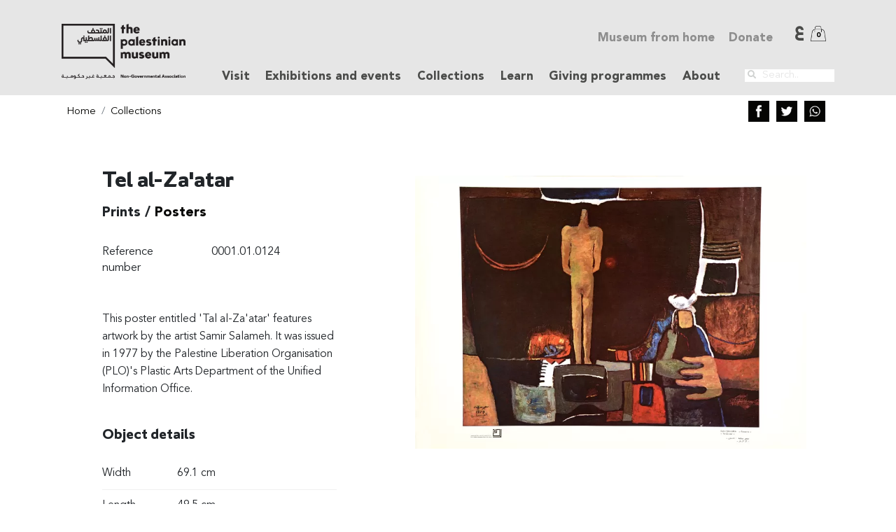

--- FILE ---
content_type: text/html; charset=UTF-8
request_url: https://www.palmuseum.org/en/collections/collections/tel-al-zaatar
body_size: 12366
content:
<!DOCTYPE html>
<html lang="en" dir="ltr" prefix="og: https://ogp.me/ns#">
  <head>
    <meta charset="utf-8" />
<script async src="https://www.googletagmanager.com/gtag/js?id=G-21NC7XRPNQ"></script>
<script>window.dataLayer = window.dataLayer || [];function gtag(){dataLayer.push(arguments)};gtag("js", new Date());gtag("set", "developer_id.dMDhkMT", true);gtag("config", "G-21NC7XRPNQ", {"groups":"default","anonymize_ip":true,"page_path":location.pathname + location.search + location.hash});</script>
<meta name="description" content="This poster entitled &#039;Tal al-Za&#039;atar&#039; features artwork by the artist Samir Salameh. It was issued in 1977 by the Palestine Liberation Organisation (PLO)&#039;s Plastic Arts Department of the Unified Information Office." />
<meta name="abstract" content="This poster entitled &#039;Tal al-Za&#039;atar&#039; features artwork by the artist Samir Salameh. It was issued in 1977 by the Palestine Liberation Organisation (PLO)&#039;s Plastic Arts Department of the Unified Information Office." />
<meta name="keywords" content="permanent collection, Prints, Ethnographic collection, Art collection,chronicle Palestinian culture and art, Dresses, Paintings, Posters, Installation works, Headdresses, Jewelry,Embroidery patterns,tatreez patterns,palestine collection,tatreez,palestinian Headdresses,qumbaz, heritage museum, heritage,embroidering,embroidered palestinian dress,embroidery museum,history embroidery,labour of love clothing,bracelet,necklace,Coral,Amber,Qladat,thobes,fabric,Shawls,Coats,Trousers,Belts,Face veils,Straw works,Tobacco tools,Decorating tools,Shoes,Furniture,Taqsireh,Burqa,necklace on hijab,palestinian cultures,palestinian dresses,palestinian embroidery clothing,palestinian textiles,palestinians history,palestinians culture,tatreez history,palestine collection" />
<meta name="geo.position" content="31.963650663339283; 35.18323542328722" />
<meta name="icbm" content="31.963650663339283, 35.18323542328722" />
<meta name="geo.region" content="PS" />
<meta name="geo.placename" content="Museum Street, Birzeit, Palestine" />
<link rel="canonical" href="https://www.palmuseum.org/en/collections/collections/tel-al-zaatar" />
<link rel="shortlink" href="https://www.palmuseum.org/en/collections/collections/tel-al-zaatar" />
<meta name="robots" content="index, follow" />
<meta property="og:site_name" content="The Palestinian Museum" />
<meta property="og:type" content="images, text" />
<meta property="og:title" content="Tel al-Za&#039;atar | The Palestinian Museum" />
<meta property="og:description" content="This poster entitled &#039;Tal al-Za&#039;atar&#039; features artwork by the artist Samir Salameh. It was issued in 1977 by the Palestine Liberation Organisation (PLO)&#039;s Plastic Arts Department of the Unified Information Office." />
<meta property="og:image" content="https://palmuseum.org/sites/default/files/imce/tpmw-.png" />
<meta property="og:image:url" content="https://palmuseum.org/sites/default/files/imce/tpmw-.png" />
<meta property="og:image:secure_url" content="https://palmuseum.org/sites/default/files/imce/tpmw-.png" />
<meta property="og:image:type" content="image/png" />
<meta property="og:image:alt" content="the Palestinian museum" />
<meta property="place:location:latitude" content="31.963650663339283" />
<meta property="place:location:longitude" content="35.18323542328722" />
<meta property="og:street_address" content="Museum Street" />
<meta property="og:country_name" content="Palestine" />
<meta property="og:email" content="info@palmuseum.org" />
<meta property="og:phone_number" content="+97022941948" />
<meta property="og:fax_number" content="+97022941936" />
<meta name="Generator" content="Drupal 9 (https://www.drupal.org); Commerce 2" />
<meta name="MobileOptimized" content="width" />
<meta name="HandheldFriendly" content="true" />
<meta name="viewport" content="width=device-width, initial-scale=1, shrink-to-fit=no" />
<meta http-equiv="x-ua-compatible" content="ie=edge" />
<link rel="icon" href="/sites/default/files/favicon.ico" type="image/vnd.microsoft.icon" />
<link rel="alternate" hreflang="en" href="https://www.palmuseum.org/en/collections/collections/tel-al-zaatar" />
<link rel="alternate" hreflang="ar" href="https://www.palmuseum.org/ar/collections/collections/tlw-alztr" />

    <title>Tel al-Za&#039;atar | The Palestinian Museum</title>
    <link rel="stylesheet" media="all" href="/sites/default/files/css/css_OPsntJ_3JHiGCA_sDybDI4jKLsn4EYuX7fXCtk3nK5k.css" />
<link rel="stylesheet" media="all" href="https://unpkg.com/aos@2.3.1/dist/aos.css" />
<link rel="stylesheet" media="all" href="/sites/default/files/css/css_PmNJHIZEgf2Fd-a8lUX2SO0oHrgoXTv_Kmqsu5Qn38M.css" />
<link rel="stylesheet" media="all" href="/sites/default/files/css/css_FpAAgLFyG5Zub9rzxOO9xPNxBCUXbHHzr2APSpvzNwc.css" />
<link rel="stylesheet" media="all" href="//use.fontawesome.com/releases/v5.13.0/css/all.css" />
<link rel="stylesheet" media="all" href="/sites/default/files/css/css_IGLTGs1vZH0aAGUjfDPWHcIMILs3Cl185jhbOiSyovE.css" />
<link rel="stylesheet" media="print" href="/sites/default/files/css/css_Y4H_4BqmgyCtG7E7YdseTs2qvy9C34c51kBamDdgark.css" />
<link rel="stylesheet" media="all" href="/sites/default/files/css/css_dW8MKPHWLPZui6ms4gBw7I9kyIWmqXhlvGM3oU8Sw3A.css" />
<link rel="stylesheet" media="all" href="//cdn.jsdelivr.net/npm/bootstrap@5.1.3/dist/css/bootstrap.min.css" />

    
  </head>
  <body class="is-ultimenu-canvas is-ultimenu-canvas--hover layout-two-sidebars page-node-3856 path-node node--type-collection-object">
    <a href="#main-content" class="visually-hidden focusable skip-link">
      Skip to main content
    </a>
    
      <div class="dialog-off-canvas-main-canvas" data-off-canvas-main-canvas>
    <div id="page-wrapper">
	<a id="topButton" title="Go to top">
		<i class="fas fa-arrow-up"></i>
	</a>

	<div id="page">
		<div id="sub-menu-bg"></div>
		<header id="header" class="header" role="banner" aria-label="Site header">
			<div id="sub-menu-shade"></div>
			<div class="header-wrapper">
															<nav class="navbar" id="navbar-top">
															<div class="container ">
																<div class="top-header-div row col-12 col-md-2">
									  <section class="row region region-top-header">
          <a href="/en" title="Home" rel="home" class="navbar-brand">
              <img src="/sites/default/files/tom-logo.png" alt="Home" class="img-fluid d-inline-block align-top" />
            
    </a>
    
  </section>

								</div>
								<div class="header-another row col-12 col-md-10">
																			<div class="beyond-menu-region col-12  nopadding" id="navbar-main">
											<div class="menu-wrapper col-12 col-md-12">
												<div class="main-menu-div col-12 col-md-12">  <section class="row region region-beyond-menu">
    <div id="block-mainnavigation-6" class="superfish-block col-10 block block-superfish block-superfishmain">
  
    
      <div class="content">
      
<ul id="superfish-main" class="menu sf-menu sf-main sf-horizontal sf-style-none">
  
<li id="main-menu-link-contentc9b39808-66f4-47a8-9de5-760df64cf53f" class="sf-depth-1 menuparent"><span class="atr-item1 sf-depth-1 menuparent nolink">Visit</span><ul><li id="main-menu-link-contentc8bf796e-f56f-409c-a912-e641ba37793e" class="sf-depth-2 sf-no-children"><a href="/en/visits/museum-tours" class="sf-depth-2">Tours and tickets</a></li><li id="main-menu-link-content95b20d06-f22d-46cb-b8c5-733e27d7f7c8" class="sf-depth-2 sf-no-children"><a href="/en/visits/book-facility" class="sf-depth-2" title="/facilities?type=facilities">Book a facility</a></li><li id="main-menu-link-content7b8bdea1-3a88-44fa-8d7a-87b46a96f32e" class="sf-depth-2 sf-no-children"><a href="/en/visits/how-to-find-us" class="sf-depth-2">How to find us</a></li><li id="main-menu-link-content55412c0b-c79f-428f-8968-1e07e32ba82f" class="sf-depth-2 sf-no-children"><a href="/en/store" class="sf-depth-2">Gift shop</a></li></ul></li><li id="main-menu-link-content58de65a5-abda-4cfe-9f81-8630f125470c" class="sf-depth-1 menuparent"><span class="sf-depth-1 menuparent nolink">Exhibitions and events</span><ul><li id="main-menu-link-content95348927-fb9e-4c69-9d9c-f1064322d92a" class="sf-depth-2 sf-no-children"><a href="/en/exhibitions-and-events/exhibitions" class="sf-depth-2">Exhibitions</a></li><li id="main-menu-link-content2bc67e38-b996-48d5-a47d-2d73ed0c5a2b" class="sf-depth-2 sf-no-children"><a href="/en/permanent-commissioned-artworks2" class="sf-depth-2">Permanent commissioned artworks</a></li><li id="main-menu-link-contente30275a9-0f5b-48ca-905a-5eb7d3ec51e8" class="sf-depth-2 sf-no-children"><a href="/en/exhibitions-and-events/events-m" class="sf-depth-2">Calendar of events</a></li></ul></li><li id="main-menu-link-content5690b49c-0e84-4f9f-98a9-161fb3184294" class="sf-depth-1 menuparent"><span class="sf-depth-1 menuparent nolink">Collections</span><ul><li id="main-menu-link-contentb94f6c20-e328-4387-8b85-f59137d51a04" class="sf-depth-2 sf-no-children"><a href="/en/collections/collections" class="sf-depth-2">Collections</a></li><li id="main-menu-link-content5555826b-fe0b-4b59-8e6d-8f3f05f5f046" class="sf-depth-2 sf-no-children"><a href="/en/collections/conservations-labs" class="sf-depth-2">Conservation labs</a></li></ul></li><li id="main-menu-link-content05956e6c-9b10-44c9-aef3-d051a879e101" class="sf-depth-1 menuparent"><span class="sf-depth-1 menuparent nolink">Learn</span><ul><li id="main-menu-link-contentc39a8b5b-5e12-4668-9a17-0871c2372a91" class="sf-depth-2 sf-no-children"><a href="/en/programmes/public_programme" class="sf-depth-2">Public programme</a></li><li id="main-menu-link-content4cd2b1aa-b366-46e2-a352-ce18a6363fe9" class="sf-depth-2 sf-no-children"><a href="/en/programmes/education_programme" class="sf-depth-2">Education programme</a></li><li id="main-menu-link-content31ab15b6-f004-48e7-8c57-d6122406acbd" class="sf-depth-2 sf-no-children"><a href="/en/programmes/knowledge_programme" class="sf-depth-2">Knowledge programme</a></li><li id="main-menu-link-content98eabbb8-dbab-4456-b847-cfccdc5a1cf0" class="sf-depth-2 sf-no-children"><a href="/en/programmes/research_programme" class="sf-depth-2">Research programme</a></li><li id="main-menu-link-contentf93e2c71-5b7d-446a-9dd5-845e83ab2720" class="sf-depth-2 sf-no-children"><a href="/en/programmes/publications" class="sf-depth-2">Publications</a></li></ul></li><li id="main-menu-link-content47b205a7-1e06-46a9-8e9d-9163a28f8e67" class="sf-depth-1 sf-no-children"><a href="/en/giving-program" class="sf-depth-1">Giving programmes</a></li><li id="main-menu-link-content272d107f-7193-43bd-828d-f101f4a44938" class="sf-depth-1 menuparent"><span class="sf-depth-1 menuparent nolink">About</span><ul><li id="main-menu-link-content9854a9b3-380f-4a26-94fe-862c41dee81e" class="sf-depth-2 sf-no-children"><a href="/en/about/the-museum" class="sf-depth-2">The Museum</a></li><li id="main-menu-link-content3eec1678-1368-44d3-b4f4-adf6be7498c5" class="sf-depth-2 sf-no-children"><a href="/en/about/the-building" class="sf-depth-2">The building</a></li><li id="main-menu-link-content7c3de1a9-3fa7-4204-830f-f3bca68f6190" class="sf-depth-2 sf-no-children"><a href="/en/about/press-and-media" class="sf-depth-2">Press and media</a></li><li id="main-menu-link-content2c206cd2-888a-44eb-80ce-e85465ae844a" class="sf-depth-2 sf-no-children"><a href="/en/about/opportunities" class="sf-depth-2">Opportunities</a></li><li id="main-menu-link-content14467742-3d0b-47f1-8ec2-4edeeaabfc08" class="sf-depth-2 sf-no-children"><a href="/en/about/tenders" class="sf-depth-2">Tenders</a></li><li id="main-menu-link-content8ac103c0-40a8-4f0b-a15f-18dbe64c533f" class="sf-depth-2 sf-no-children"><a href="/en/about/open-calls" class="sf-depth-2">Open calls</a></li></ul></li><li id="main-menu-link-content3e77de7d-f653-4868-aadf-0d3afd31077a" class="sf-depth-1 sf-no-children"><a href="/en/museum-from-home" class="hide-from-header sf-depth-1">Museum from home</a></li><li id="main-menu-link-content195d9e4b-fca1-4338-82ed-b4a255dba22a" class="sf-depth-1 sf-no-children"><a href="https://www.every.org/the-palestinian-museum-association-ch?donateTo=the-palestinian-museum-association-ch#/donate/card" class="donate hide-from-footer hide-from-header sf-depth-1 sf-external">Donate</a></li>
</ul>

    </div>
  </div>
<div id="block-searchformcustom" class="search-block col-12 col-md-2 block block-block-content block-block-content7f5b0b8f-8f94-4c38-a6cd-360ba74d5c0f">
  
    
      <div class="content">
      
            <div class="clearfix text-formatted field field--name-body field--type-text-with-summary field--label-hidden field__item"><div class="search-div">
<form action="/main-search"><input name="search_api_fulltext" placeholder="Search.." type="text" /><button type="submit"><i class="fa fa-search">.</i></button></form>
</div>
</div>
      
    </div>
  </div>

  </section>
</div>
																									<div class="top-header-form-div col-4 col-md-12">
														<div class="form-inline navbar-form ml-auto">
															  <section class="row region region-top-header-form">
    <div id="block-topheadermenucustom" class="top-header-menu-block col-6 block block-block-content block-block-contenta8de1e2c-d3b8-450e-9279-1cadbb99460f">
  
    
      <div class="content">
      
            <div class="clearfix text-formatted field field--name-body field--type-text-with-summary field--label-hidden field__item"><ul class="top-header-ul"><li><a href="/museum-from-home">Museum from home</a></li>
	<li><a class="red-link" href="https://www.every.org/the-palestinian-museum-association-ch?donateTo=the-palestinian-museum-association-ch#/donate/card">Donate</a></li>
</ul></div>
      
    </div>
  </div>
<div class="language-switcher-language-url lang-switcher-block col-2 block block-language block-language-blocklanguage-interface" id="block-languageswitcher" role="navigation">
  
    
      <div class="content">
      

  <nav class="links nav links-inline"><span hreflang="en" data-drupal-link-system-path="node/3856" class="en nav-link is-active"><a href="/en/collections/collections/tel-al-zaatar" class="language-link is-active" hreflang="en" data-drupal-link-system-path="node/3856">E</a></span><span hreflang="ar" data-drupal-link-system-path="node/3856" class="ar nav-link"><a href="/ar/collections/collections/tlw-alztr" class="language-link" hreflang="ar" data-drupal-link-system-path="node/3856">ع</a></span></nav>

    </div>
  </div>
<div id="block-cartflyout" class="cart-block-icon col-2 block block-commerce-cart-flyout">
  
    
      <div class="content">
      <div class="cart-flyout"></div>
    </div>
  </div>

  </section>

														</div>
													</div>
																							</div>
										</div>
									

								</div>


																</div>
													</nav>
										
																</div>
		</header>

					<div class="highlighted">
				<div class="highlighted-wrapper">
					<aside class="container-fluid section clearfix row" role="complementary">
						  <div data-drupal-messages-fallback class="hidden"></div>


					</aside>
				</div>
			</div>
		
					<div class="breadcrumb-area">
				<div class="breadcrumb-wrapper">
					  <div id="block-tpm-breadcrumbs" class="breadcrumb-block col-6 col-md-6 block block-system block-system-breadcrumb-block">
  
    
      <div class="content">
      

  <nav role="navigation" aria-label="breadcrumb">
    <ol class="breadcrumb">
                  <li class="breadcrumb-item">
          <a href="/en">Home</a>
        </li>
                        <li class="breadcrumb-item">
          <a href="/en/collections/collections">Collections</a>
        </li>
              </ol>
  </nav>

    </div>
  </div>
<div class="se-align-left share-block col-6 col-md-6 block block-share-everywhere block-share-everywhere-block" id="block-shareeverywhereblock">
  
    
      <div class="content">
      <div class="se-block " >
    <div class="block-content">
        <div class="se-container">
      <div id="se-trigger-encollectionscollectionstel-al-zaatar" class="se-trigger se-disabled">
        <img src="https://www.palmuseum.org/modules/contrib/share_everywhere/img/share-icon.svg" alt="Share icon">
      </div>
      <div class="se-links-container">
        <ul id="se-links-encollectionscollectionstel-al-zaatar" class="se-links se-active">
                      <li class="se-link facebook_share"> <a href="https://www.facebook.com/sharer/sharer.php?u=https%3A%2F%2Fwww.palmuseum.org%2Fen%2Fcollections%2Fcollections%2Ftel-al-zaatar" target="_blank" >Facebook share</a>
 </li>
                      <li class="se-link twitter"> <a href="https://twitter.com/intent/tweet?text=&url=https%3A%2F%2Fwww.palmuseum.org%2Fen%2Fcollections%2Fcollections%2Ftel-al-zaatar" target="_blank" >Twitter</a>
 </li>
                      <li class="se-link whatsapp"> <a href="whatsapp://send?text=https%3A%2F%2Fwww.palmuseum.org%2Fen%2Fcollections%2Fcollections%2Ftel-al-zaatar" data-action="share/whatsapp/share">WhatsApp</a>
 </li>
                  </ul>
      </div>
    </div>
  </div>
</div>

    </div>
  </div>


				</div>
			</div>
		

							<div class="title-region">
				<div class="title-region-wrapper">
					  <section class="row region region-title-region">
    <div id="block-tpm-page-title" class="block block-core block-page-title-block">
  
    
      <div class="content">
      
  <h1 class="title"><span class="field field--name-title field--type-string field--label-hidden">Tel al-Za&#039;atar</span>
</h1>


    </div>
  </div>

  </section>

				</div>
			</div>
				
		

						<div id="main-wrapper" class="layout-main-wrapper clearfix">
							<div id="main" class="container-fluid">

					<div class="row row-offcanvas row-offcanvas-left clearfix">
						<main class="main-content col" id="content" role="main">
							<section class="section">
								<a id="main-content" tabindex="-1"></a>
								  <div id="block-tpm-content" class="block block-system block-system-main-block">
  
    
      <div class="content">
      

<article data-history-node-id="3856" role="article" class="node node--type-collection-object node--view-mode-full clearfix">
  <header>
    
        
      </header>
  <div class="node__content clearfix">
      <div class="layout layout--onecol">
    <div  class="layout__region layout__region--content">
      <div class="views-element-container block block-views block-views-blockcollection-fields-block-1">
  
    
      <div class="content">
      <div><div class="view view-collection-fields view-id-collection_fields view-display-id-block_1 js-view-dom-id-a30beda12913051794451378125e2eb0fd149ce76cf8a85df791b685601858cc">
  
    
      
      <div class="view-content row">
      					<div class="views-row">
			<div class="views-field views-field-title"><span class="field-content">Tel al-Za&#039;atar</span></div><div class="views-field views-field-field-object-type"><div class="field-content"><span class="item">Prints  /  <a href="/en/collections/collections/678">Posters</a></span>
</div></div><div class="views-field views-field-field-entry-object-id"><div class="field-content"><div class="row mt-2">
<div class="col-5">
<span class="label ">Reference number   </span>
</div>
<div class="col-7">
<span class="label "><span class="item ">0001.01.0124  </span>
</div>
</div></div></div><div><div></div></div><div class="views-field views-field-field-publish-date"><div class="field-content"></div></div><div class="views-field views-field-field-writer"><div class="field-content"></div></div><div class="views-field views-field-field-name"><div class="field-content"></div></div>
		</div>
		
    </div>
  
          </div>
</div>

    </div>
  </div>
<div class="block block-layout-builder block-field-blocknodecollection-objectbody">
  
    
      <div class="content">
      
            <div class="clearfix text-formatted field field--name-body field--type-text-with-summary field--label-hidden field__item">This poster entitled 'Tal al-Za'atar' features artwork by the artist Samir Salameh. It was issued in 1977 by the Palestine Liberation Organisation (PLO)'s Plastic Arts Department of the Unified Information Office. </div>
      
    </div>
  </div>
<div class="_none object-details-title-block block block-block-content block-block-contentaed42edc-be84-4f8b-9c70-8339e3536a2e">
  
    
      <div class="content">
      
            <div class="clearfix text-formatted field field--name-body field--type-text-with-summary field--label-hidden field__item"><h2 class="block-title">Object details</h2>

</div>
      
    </div>
  </div>
<div class="block block-layout-builder block-field-blocknodecollection-objectfield-dimensions-width">
  
    
      <div class="content">
      
  <div class="field field--name-field-dimensions-width field--type-string field--label-inline">
    <div class="field__label">Width</div>
              <div class="field__item">69.1 cm</div>
          </div>

    </div>
  </div>
<div class="block block-layout-builder block-field-blocknodecollection-objectfield-dimensions-height">
  
    
      <div class="content">
      
  <div class="field field--name-field-dimensions-height field--type-string field--label-inline">
    <div class="field__label">Length</div>
              <div class="field__item">49.5 cm</div>
          </div>

    </div>
  </div>
<div class="block block-layout-builder block-field-blocknodecollection-objectfield-donor">
  
    
      <div class="content">
      
  <div class="field field--name-field-donor field--type-string field--label-above">
    <div class="field__label">Donated by</div>
              <div class="field__item">Ali Kazak</div>
          </div>

    </div>
  </div>
<div class="block block-layout-builder block-field-blocknodecollection-objectfield-medium-and-techniques">
  
    
      <div class="content">
      
  <div class="field field--name-field-medium-and-techniques field--type-string field--label-above">
    <div class="field__label">Medium and techniques</div>
              <div class="field__item">Print on paper</div>
          </div>

    </div>
  </div>

    </div>
  </div>
  <div class="layout layout--onecol">
    <div  class="layout__region layout__region--content">
      <div class="views-element-container block block-views block-views-blockcollection-objects-photos-block-2">
  
    
      <div class="content">
      <div><div class="view view-collection-objects-photos view-id-collection_objects_photos view-display-id-block_2 js-view-dom-id-29d1a295cbf1ade5d6818d61ee1100010bc9495b941d3a6a89e746ac8b93dd21">
  
    
      
      <div class="view-content row">
      					<div class="views-row">
			<div class="views-field views-field-field-photos lightgallery-box"><div class="field-content"> <a href="/sites/default/files/styles/publications/public/images/collection-objects/0001.01.0124.jpg.webp?itok=eUxwTc9C" data-sub-html=".s-caption"><img src="/sites/default/files/styles/publications/public/images/collection-objects/0001.01.0124.jpg.webp?itok=eUxwTc9C" />
<div class="s-caption d-none">
          
        </div>
</a>



</div></div>
		</div>
		
    </div>
  
          </div>
</div>

    </div>
  </div>

    </div>
  </div>

  </div>
</article>

    </div>
  </div>


							</section>
						</main>
																													</div>
				</div>
										<div class="after-content-region">
					  <section class="row region region-after-content">
    <div class="views-element-container objects-hilglight-block col-12 block block-views block-views-blockobjects-highlight-block-2" id="block-views-block-objects-highlight-block-2">
  
      <h2 class="big-title" class="block-title">Other objects</h2>
    
      <div class="content">
      <div><div class="view view-objects-highlight view-id-objects_highlight view-display-id-block_2 js-view-dom-id-9e3af1fdfcad66a2251b5977c0c71a573e34c5ee4190c5b9889b330a1259bc95">
  
    
      
      <div class="view-content row">
      <div id="views-bootstrap-objects-highlight-block-2"  class="grid views-view-grid">
  <div class="row">
          <div  class="col-6 col-lg-3 view-row mb-3 mb-md-0">
        <div class="views-field views-field-nothing"><span class="field-content"><div class="row-wrapper">
<div class="views-field-field-image"><a href="https://www.palmuseum.org/en/collections/collections/artist-avishai-eyal-down-occupation-exhibition">  <img loading="lazy" src="/sites/default/files/styles/300px_width_height_auto/public/images/collection-objects/0001.01.0460.jpg?itok=Dm6w1iQp" width="300" height="428" alt="" class="image-style-_00px-width-height-auto" />


</a></div>
<div class="views-field-title"><a href="/en/collections/collections/artist-avishai-eyal-down-occupation-exhibition" hreflang="en">The artist Avishai Eyal, &#039;Down with the Occupation&#039; exhibition</a></div>
</div></span></div>
      </div>
          <div  class="col-6 col-lg-3 view-row mb-3 mb-md-0">
        <div class="views-field views-field-nothing"><span class="field-content"><div class="row-wrapper">
<div class="views-field-field-image"><a href="https://www.palmuseum.org/en/collections/collections/jalaya">  <img loading="lazy" src="/sites/default/files/styles/300px_width_height_auto/public/images/collections/0002.01.0029.04_crop.jpg?itok=_nN7_5JY" width="300" height="359" alt="Jalaya" class="image-style-_00px-width-height-auto" />


</a></div>
<div class="views-field-title"><a href="/en/collections/collections/jalaya" hreflang="en">Jalaya</a></div>
</div></span></div>
      </div>
          <div  class="col-6 col-lg-3 view-row mb-3 mb-md-0">
        <div class="views-field views-field-nothing"><span class="field-content"><div class="row-wrapper">
<div class="views-field-field-image"><a href="https://www.palmuseum.org/en/collections/collections/amber-necklace-4">  <img loading="lazy" src="/sites/default/files/styles/300px_width_height_auto/public/images/collections/cover/0002.09.0058.02.jpg?itok=_vZWA-B6" width="300" height="598" alt="Amber necklace" class="image-style-_00px-width-height-auto" />


</a></div>
<div class="views-field-title"><a href="/en/collections/collections/amber-necklace-4" hreflang="en">Amber necklace</a></div>
</div></span></div>
      </div>
          <div  class="col-6 col-lg-3 view-row mb-3 mb-md-0">
        <div class="views-field views-field-nothing"><span class="field-content"><div class="row-wrapper">
<div class="views-field-field-image"><a href="https://www.palmuseum.org/en/collections/collections/earth-poem-5-homage-mahmoud-darwish-series">  <img loading="lazy" src="/sites/default/files/styles/300px_width_height_auto/public/images/collection-objects/0003.01.0059.jpg?itok=aHtiPLfx" width="300" height="430" alt="" class="image-style-_00px-width-height-auto" />


</a></div>
<div class="views-field-title"><a href="/en/collections/collections/earth-poem-5-homage-mahmoud-darwish-series" hreflang="en">The Earth Poem-#5 from the Homage to Mahmoud Darwish series</a></div>
</div></span></div>
      </div>
      </div>
</div>

    </div>
  
          </div>
</div>

    </div>
  </div>

  </section>

				</div>
					</div>

		
					<div class="featured-bottom">
				<aside class="container-fluid clearfix" role="complementary">
					  <section class="row region region-featured-bottom-first">
    <div id="block-quicktabscollectionstabs-5" class="quick-tabs-block collection-tabs vertical-tabs-block col-12 nopadding block block-quicktabs block-quicktabs-blockcollections-tabs">
  
      <h2 class="block-title">Collection</h2>
    
      <div class="content">
      <div class="quicktabs-wrapper" id="quicktabs-collections_tabs"><div class="item-list"><ul class="quicktabs-tabs list-group" role="tablist"><li role="tab" aria-controls="quicktabs-tabpage-collections_tabs-0" aria-selected="true" id="quicktabs-tab-collections_tabs-0" tabIndex="-1" class="active vertical-tabs virtical-tabs art-collection list-group-item" tabindex="0"><a href="/en/quicktabs/nojs/collections_tabs/0" class="quicktabs-loaded" data-quicktabs-tab-index="0">Art collection</a></li><li role="tab" aria-controls="quicktabs-tabpage-collections_tabs-1" aria-selected="false" id="quicktabs-tab-collections_tabs-1" tabIndex="-1" class="vertical-tabs virtical-tabs ethnographic-collection list-group-item"><a href="/en/quicktabs/nojs/collections_tabs/1" class="quicktabs-loaded" data-quicktabs-tab-index="1">Ethnographic collection</a></li><li role="tab" aria-controls="quicktabs-tabpage-collections_tabs-2" aria-selected="false" id="quicktabs-tab-collections_tabs-2" tabIndex="-1" class="vertical-tabs virtical-tabs prints list-group-item"><a href="/en/quicktabs/nojs/collections_tabs/2" class="quicktabs-loaded" data-quicktabs-tab-index="2">Prints</a></li></ul></div><div class="quicktabs-main" id="quicktabs-container-collections_tabs"><div id="quicktabs-tabpage-collections_tabs-0" class="quicktabs-tabpage" role="tabpanel" aria-labelledby="quicktabs-tab-collections_tabs-0" tabindex="0">
<div class="quicktabs-block-title"></div>
<div><div class="views-element-container"><div class="view view-collection-categories-list view-id-collection_categories_list view-display-id-block_2 js-view-dom-id-1f65687e9afe31b5349bcd856f7658fa004c59e5eab00a908c77188c5b4b06a0">
  
    
      <div class="view-header">
      <div class="image-bg">
<div class="image-bg"><img alt="collection" data-entity-type="" data-entity-uuid="" src="/sites/default/files/imce/artwork-session-7-april03674.webp" /></div>
</div>
    </div>
      
      <div class="view-content row">
      <div class="quicktabs-main">
  
  <ul class="column flex-wrapper">

          <li><div class="views-field views-field-name"><span class="field-content"><a href="/en/collections/collections/527">Paintings</a></span></div></li>
          <li><div class="views-field views-field-name"><span class="field-content"><a href="/en/collections/collections/528">Installation works</a></span></div></li>
    
  </ul>

</div>

    </div>
  
          </div>
</div>
</div>
</div>
<div id="quicktabs-tabpage-collections_tabs-1" class="quicktabs-tabpage quicktabs-hide" role="tabpanel" aria-labelledby="quicktabs-tab-collections_tabs-1" tabindex="0">
<div class="quicktabs-block-title"></div>
<div><div class="views-element-container"><div class="view view-collection-categories-list view-id-collection_categories_list view-display-id-block_1 js-view-dom-id-ece0a67de1064658ab52537379f0876b28e83ac9da10c4bb5cf20cda860f9dd8">
  
    
      <div class="view-header">
      <div class="image-bg">
<div class="image-bg"><img alt="collection" data-entity-type="" data-entity-uuid="" src="/sites/default/files/imce/KA_PalMus_AtTheSeams_1338.jpg.webp" /></div>
</div>
    </div>
      
      <div class="view-content row">
      <div class="quicktabs-main">
  
  <ul class="column flex-wrapper">

          <li><div class="views-field views-field-name"><span class="field-content"><a href="/en/collections/collections/533">Thobes (heritage dresses)</a></span></div></li>
          <li><div class="views-field views-field-name"><span class="field-content"><a href="/en/collections/collections/551">Headdresses</a></span></div></li>
          <li><div class="views-field views-field-name"><span class="field-content"><a href="/en/collections/collections/556">Shawls</a></span></div></li>
          <li><div class="views-field views-field-name"><span class="field-content"><a href="/en/collections/collections/559">Coats</a></span></div></li>
          <li><div class="views-field views-field-name"><span class="field-content"><a href="/en/collections/collections/563">Belts</a></span></div></li>
          <li><div class="views-field views-field-name"><span class="field-content"><a href="/en/collections/collections/565">Sarawil (trousers)</a></span></div></li>
          <li><div class="views-field views-field-name"><span class="field-content"><a href="/en/collections/collections/568">Burqas (face veils)</a></span></div></li>
          <li><div class="views-field views-field-name"><span class="field-content"><a href="/en/collections/collections/574">Straw works</a></span></div></li>
          <li><div class="views-field views-field-name"><span class="field-content"><a href="/en/collections/collections/575">Household linens</a></span></div></li>
          <li><div class="views-field views-field-name"><span class="field-content"><a href="/en/collections/collections/578">Tobacco tools</a></span></div></li>
          <li><div class="views-field views-field-name"><span class="field-content"><a href="/en/collections/collections/583">Cosmetic tools</a></span></div></li>
          <li><div class="views-field views-field-name"><span class="field-content"><a href="/en/collections/collections/589">Tatreez (embroidery) patterns</a></span></div></li>
          <li><div class="views-field views-field-name"><span class="field-content"><a href="/en/collections/collections/591">Shoes</a></span></div></li>
          <li><div class="views-field views-field-name"><span class="field-content"><a href="/en/collections/collections/593">Jewellery</a></span></div></li>
    
  </ul>

</div>

    </div>
  
          </div>
</div>
</div>
</div>
<div id="quicktabs-tabpage-collections_tabs-2" class="quicktabs-tabpage quicktabs-hide" role="tabpanel" aria-labelledby="quicktabs-tab-collections_tabs-2" tabindex="0">
<div class="quicktabs-block-title"></div>
<div><div class="views-element-container"><div class="view view-collection-categories-list view-id-collection_categories_list view-display-id-block_3 js-view-dom-id-a4825caac3a3950605715dc58124baf01a4aaf04ba645379836445baf5792473">
  
    
      <div class="view-header">
      <div class="image-bg">
<div class="image-bg"><img alt="collection" data-entity-type="" data-entity-uuid="" src="/sites/default/files/imce/lib33.png.webp" /></div>
</div>
    </div>
      
      <div class="view-content row">
      <div class="quicktabs-main">
  
  <ul class="column flex-wrapper">

          <li><div class="views-field views-field-name"><span class="field-content"><a href="/en/collections/collections/678">Posters</a></span></div></li>
          <li><div class="views-field views-field-name"><span class="field-content"><a href="/en/collections/collections/780">Books</a></span></div></li>
    
  </ul>

</div>

    </div>
  
          </div>
</div>
</div>
</div>
</div>
</div>

    </div>
  </div>

  </section>

					
					
											  <section class="row region region-featured-bottom-fourth">
    <div id="block-homecalltoaction-6" class="call-to-action-block col-12 block block-block-content block-block-content04667adb-c642-49d6-8568-f8d66365a587">
  
    
      <div class="content">
      
            <div class="clearfix text-formatted field field--name-body field--type-text-with-summary field--label-hidden field__item"><div class="call-to-action-big-block row">
<div class="call-to-action-buttons col-12 col-sm-3">
<div class="call-to-action-buttons-wrapper row flex-column"><a class="call-btn btn3 col-12" href="/node/85" style="width: 100%;">book a tour</a> <a class="call-btn btn4 col-12" href="/node/1834" style="width: 100%;">reserve a facility</a></div>
</div>

<div class="map col-12 col-sm-9"><img alt="TPM MAP" src="/sites/default/files/imce/map-home2-en.png" /></div>
</div>
</div>
      
    </div>
  </div>

  </section>

									</aside>
			</div>
		
		<footer class="site-footer">
							<div class="container-fluid">
											<div class="site-footer__top clearfix">
							<div class="footer1 col-12 col-md-3">  <section class="row region region-footer-first">
    <div id="block-footerlogo" class="footer-logo col-12 block block-block-content block-block-content80865dbf-af13-4a64-8546-09965daafae9">
  
    
      <div class="content">
      
            <div class="clearfix text-formatted field field--name-body field--type-text-with-summary field--label-hidden field__item"><!--<p><img alt="TPM Logo White" data-entity-type="file" data-entity-uuid="ad6fc57c-f31c-49e3-88f3-62d6d2cac853" src="/sites/default/files/inline-images/tpm-flogo%20copy.png" /></p>-->
<p><!--<img alt="TPM Logo" data-entity-type="file" data-entity-uuid="9b9cb3d3-e498-4efa-b96e-004cbb2935ed" src="/sites/default/files/inline-images/tpm-logo_0.png" />--><img alt="TPM LOGO" data-entity-type="file" data-entity-uuid="2ec05f22-81ad-4207-9d8f-720481a171d2" src="/sites/default/files/inline-images/tom-logo.png" width="556" height="248" loading="lazy" /></p>
</div>
      
    </div>
  </div>
<div id="block-footercontactinformatioon" class="contact-info-block col-12 block block-block-content block-block-content4f9fa9b4-a9bc-4680-979f-bc90b5c2bd22">
  
    
      <div class="content">
      
            <div class="clearfix text-formatted field field--name-body field--type-text-with-summary field--label-hidden field__item"><div class="row mt-5 mt-md-0 mb-5 mb-md-0">
<div class="contact-info col-6 col-md-12">
<h3 class="block-title">Contact us</h3>

<p>Museum Street</p>

<p>PO Box 48 Birzeit, Palestine</p>

<p>T: +970 2 294 1948</p>

<p>F: +970 2 294 1936</p>

<p>M: +970 595 991102</p>

<p>info@palmuseum.org</p>
</div>

<div class="contact-info open-hours col-6 col-md-12">
<h3 class="block-title">Opening hours</h3>

<p><strong>Sunday through Thursday</strong>: 9:00-17:00</p>

<p><strong>Saturday</strong>: 10:00-16:00 </p>
</div>
</div>
</div>
      
    </div>
  </div>

  </section>
</div>
							<div class="footer2 col-12 col-md-9">  <section class="row region region-footer-second">
    <div class="footermap footermap--footermap_block footer-menu col-12 block block-footermap block-footermap-block" id="block-footermap">
  
    
      <div class="content">
        <nav class="footermap-col footermap-col--1 footermap-col--main">
    <h3 class="footermap-col-heading footermap-col-heading--main visually-hidden">Main navigation</h3>
<ul class="footermap-header footermap-header--main">
      <li class="footermap-item footermap-item--depth-1 footermap-item--haschildren">
  <a href=""  class="atr-item1">Visit</a>
      <ul>
          <li class="footermap-item footermap-item--depth-2">
  <a href="/en/visits/museum-tours" >Tours and tickets</a>
  </li>

          <li class="footermap-item footermap-item--depth-2">
  <a href="/en/visits/book-facility"  title="/facilities?type=facilities">Book a facility</a>
  </li>

          <li class="footermap-item footermap-item--depth-2">
  <a href="/en/visits/how-to-find-us" >How to find us</a>
  </li>

          <li class="footermap-item footermap-item--depth-2 footermap-item--haschildren">
  <a href="/en/store" >Gift shop</a>
  </li>

        </ul>
  </li>

      <li class="footermap-item footermap-item--depth-1 footermap-item--haschildren">
  <a href="" >Exhibitions and events</a>
      <ul>
          <li class="footermap-item footermap-item--depth-2">
  <a href="/en/exhibitions-and-events/exhibitions" >Exhibitions</a>
  </li>

          <li class="footermap-item footermap-item--depth-2">
  <a href="/en/permanent-commissioned-artworks2" >Permanent commissioned artworks</a>
  </li>

          <li class="footermap-item footermap-item--depth-2">
  <a href="/en/exhibitions-and-events/events-m" >Calendar of events</a>
  </li>

        </ul>
  </li>

      <li class="footermap-item footermap-item--depth-1 footermap-item--haschildren">
  <a href="" >Collections</a>
      <ul>
          <li class="footermap-item footermap-item--depth-2 footermap-item--haschildren">
  <a href="/en/collections/collections" >Collections</a>
  </li>

          <li class="footermap-item footermap-item--depth-2">
  <a href="/en/collections/conservations-labs" >Conservation labs</a>
  </li>

        </ul>
  </li>

      <li class="footermap-item footermap-item--depth-1 footermap-item--haschildren">
  <a href="" >Learn</a>
      <ul>
          <li class="footermap-item footermap-item--depth-2">
  <a href="/en/programmes/public_programme" >Public programme</a>
  </li>

          <li class="footermap-item footermap-item--depth-2">
  <a href="/en/programmes/education_programme" >Education programme</a>
  </li>

          <li class="footermap-item footermap-item--depth-2">
  <a href="/en/programmes/knowledge_programme" >Knowledge programme</a>
  </li>

          <li class="footermap-item footermap-item--depth-2">
  <a href="/en/programmes/research_programme" >Research programme</a>
  </li>

          <li class="footermap-item footermap-item--depth-2">
  <a href="/en/programmes/publications" >Publications</a>
  </li>

        </ul>
  </li>

      <li class="footermap-item footermap-item--depth-1">
  <a href="/en/giving-program" >Giving programmes</a>
  </li>

      <li class="footermap-item footermap-item--depth-1 footermap-item--haschildren">
  <a href="" >About</a>
      <ul>
          <li class="footermap-item footermap-item--depth-2 footermap-item--haschildren">
  <a href="/en/about/the-museum" >The Museum</a>
  </li>

          <li class="footermap-item footermap-item--depth-2">
  <a href="/en/about/the-building" >The building</a>
  </li>

          <li class="footermap-item footermap-item--depth-2">
  <a href="/en/about/press-and-media" >Press and media</a>
  </li>

          <li class="footermap-item footermap-item--depth-2">
  <a href="/en/about/opportunities" >Opportunities</a>
  </li>

          <li class="footermap-item footermap-item--depth-2">
  <a href="/en/about/tenders" >Tenders</a>
  </li>

          <li class="footermap-item footermap-item--depth-2">
  <a href="/en/about/open-calls" >Open calls</a>
  </li>

        </ul>
  </li>

      <li class="footermap-item footermap-item--depth-1">
  <a href="/en/museum-from-home"  class="hide-from-header">Museum from home</a>
  </li>

      <li class="footermap-item footermap-item--depth-1">
  <a href="https://www.every.org/the-palestinian-museum-association-ch?donateTo=the-palestinian-museum-association-ch#/donate/card"  class="donate hide-from-footer hide-from-header">Donate</a>
  </li>

  </ul>

  </nav>

    </div>
  </div>
<div class="mailchimp-signup-subscribe-form sign-form-block col-12 block block-mailchimp-signup block-mailchimp-signup-subscribe-blockjoin-our-newsletter" data-drupal-selector="mailchimp-signup-subscribe-block-join-our-newsletter-form" id="block-mailchimpsubscriptionformjoinournewsletter">
  
      <h2 class="block-title">Join our newsletter</h2>
    
      <div class="content">
      
<form action="/en/collections/collections/tel-al-zaatar" method="post" id="mailchimp-signup-subscribe-block-join-our-newsletter-form" accept-charset="UTF-8">
  <div id="mailchimp-newsletter-18182c2201-mergefields" class="mailchimp-newsletter-mergefields">



  <fieldset class="js-form-item js-form-type-email form-type-email js-form-item-mergevars-email form-item-mergevars-email mb-3">
          <label for="edit-mergevars-email" class="js-form-required form-required"></label>
                    <input placeholder="enter your email" data-drupal-selector="edit-mergevars-email" data-msg-maxlength="This field field has a maximum length of 254." data-msg-required="This field field is required." data-msg-email="This field does not contain a valid email." type="email" id="edit-mergevars-email" name="mergevars[EMAIL]" value="" size="25" maxlength="254" class="form-email required form-control" required="required" aria-required="true" />

                      </fieldset>
</div><input autocomplete="off" data-drupal-selector="form-qtv2wdjd-jult7otu6us8xfv3lokacuvr-cymrwnozs" type="hidden" name="form_build_id" value="form-qtv2wDJd-JulT7OTu6Us8xFv3LOKaCuvr-CYMrWnOzs" class="form-control" />
<input data-drupal-selector="edit-mailchimp-signup-subscribe-block-join-our-newsletter-form" type="hidden" name="form_id" value="mailchimp_signup_subscribe_block_join_our_newsletter_form" class="form-control" />
<div data-drupal-selector="edit-actions" class="form-actions js-form-wrapper mb-3" id="edit-actions"><button data-drupal-selector="edit-submit" type="submit" id="edit-submit" name="op" value="Sign up" class="button js-form-submit form-submit btn btn-primary">Sign up</button>
</div>

</form>

    </div>
  </div>

  </section>
</div>
							<div class="footer3 col-12"></div>
							<div class="footer4 col-12">  <section class="row region region-footer-fourth">
    <nav role="navigation" aria-labelledby="block-socialmedia-menu" id="block-socialmedia" class="social-menu col-12 col-md-4 block block-menu navigation menu--social-media">
            
  <h2 class="visually-hidden" id="block-socialmedia-menu">Social media</h2>
  

        

              <ul class="clearfix menu">
                          <li class="menu-item"
                      >
                    <a href="https://www.facebook.com/ThePalestinianMuseum" class="fb fab fa-facebook-f" target="_blank">facebook</a>
                      </li>
                      <li class="menu-item"
                      >
                    <a href="https://www.instagram.com/palmuseum/?hl=en" class=" insta fab fab fa-instagram" target="_blank">instagram</a>
                      </li>
                      <li class="menu-item"
                      >
                    <a href="https://www.linkedin.com/company/palmuseum/" class="linkedin fab fa-linkedin-in" target="_blank">linkedin</a>
                      </li>
                      <li class="menu-item"
                      >
                    <a href="https://twitter.com/palmuseum" class="twitter fab fa-twitter" target="_blank">twitter</a>
                      </li>
                      <li class="menu-item"
                      >
                    <a href="https://palmuseum.wordpress.com/" class="wordpress fab fa-wordpress-simple" target="_blank">wordpress</a>
                      </li>
                      <li class="menu-item"
                      >
                    <a href="https://www.youtube.com/user/Palmuseum" class="youtube fab fa-youtube" target="_blank">youtube</a>
                      </li>
        </ul>
  

  </nav>
<div id="block-copyrights" class="copyright-block col-12 col-md-4 block block-block-content block-block-contentad8dc9e2-55af-4edf-ae9e-363be880fc8d">
  
    
      <div class="content">
      
            <div class="clearfix text-formatted field field--name-body field--type-text-with-summary field--label-hidden field__item"><div class="small-font text-align-right">© 2024 The Palestinian Museum. All rights reserved.</div>
</div>
      
    </div>
  </div>

  </section>
</div>
						</div>
														</div>
					</footer>
	</div>
</div>

  </div>

    
    <script type="application/json" data-drupal-selector="drupal-settings-json">{"path":{"baseUrl":"\/","scriptPath":null,"pathPrefix":"en\/","currentPath":"node\/3856","currentPathIsAdmin":false,"isFront":false,"currentLanguage":"en"},"pluralDelimiter":"\u0003","suppressDeprecationErrors":true,"ajaxPageState":{"libraries":"blazy\/bio.ajax,bootstrap_barrio\/breadcrumb,bootstrap_barrio\/fontawesome,bootstrap_barrio\/form,bootstrap_barrio\/global-styling,bootstrap_barrio\/links,bootstrap_barrio\/messages_white,bootstrap_barrio\/node,bootstrap_barrio\/slide_nav,bootstrap_styles\/plugin.background_color.build,bootstrap_styles\/plugin.border.build,bootstrap_styles\/plugin.margin.build,bootstrap_styles\/plugin.padding.build,bootstrap_styles\/plugin.scroll_effects.build,bootstrap_styles\/plugin.text_alignment.build,bootstrap_styles\/plugin.text_color.build,clientside_validation_jquery\/cv.jquery.ckeditor,clientside_validation_jquery\/cv.jquery.ife,clientside_validation_jquery\/cv.jquery.validate,colorbox\/plain,colorbox_inline\/colorbox_inline,commerce_cart_flyout\/flyout,footermap\/footermap,google_analytics\/google_analytics,layout_discovery\/onecol,quicktabs\/quicktabs,share_everywhere\/share_everywhere.css,superfish\/superfish,superfish\/superfish_hoverintent,superfish\/superfish_smallscreen,superfish\/superfish_supersubs,superfish\/superfish_supposition,superfish\/superfish_touchscreen,system\/base,tpm\/bootstrap_cdn,tpm\/global-styling,tpm\/ltr,views\/views.ajax,views\/views.module","theme":"tpm","theme_token":null},"ajaxTrustedUrl":{"form_action_p_pvdeGsVG5zNF_XLGPTvYSKCf43t8qZYSwcfZl2uzM":true},"clientside_validation_jquery":{"validate_all_ajax_forms":2,"force_validate_on_blur":false,"messages":{"required":"This field is required.","remote":"Please fix this field.","email":"Please enter a valid email address.","url":"Please enter a valid URL.","date":"Please enter a valid date.","dateISO":"Please enter a valid date (ISO).","number":"Please enter a valid number.","digits":"Please enter only digits.","equalTo":"Please enter the same value again.","maxlength":"Please enter no more than {0} characters.","minlength":"Please enter at least {0} characters.","rangelength":"Please enter a value between {0} and {1} characters long.","range":"Please enter a value between {0} and {1}.","max":"Please enter a value less than or equal to {0}.","min":"Please enter a value greater than or equal to {0}.","step":"Please enter a multiple of {0}."}},"colorbox":{"opacity":"0.85","current":"{current} of {total}","previous":"\u00ab Prev","next":"Next \u00bb","close":"Close","maxWidth":"98%","maxHeight":"98%","fixed":true,"mobiledetect":true,"mobiledevicewidth":"480px"},"google_analytics":{"account":"G-21NC7XRPNQ","trackOutbound":true,"trackMailto":true,"trackDownload":true,"trackDownloadExtensions":"7z|aac|arc|arj|asf|asx|avi|bin|csv|doc(x|m)?|dot(x|m)?|exe|flv|gif|gz|gzip|hqx|jar|jpe?g|js|mp(2|3|4|e?g)|mov(ie)?|msi|msp|pdf|phps|png|ppt(x|m)?|pot(x|m)?|pps(x|m)?|ppam|sld(x|m)?|thmx|qtm?|ra(m|r)?|sea|sit|tar|tgz|torrent|txt|wav|wma|wmv|wpd|xls(x|m|b)?|xlt(x|m)|xlam|xml|z|zip","trackColorbox":true,"trackUrlFragments":true},"cartFlyout":{"use_quantity_count":true,"templates":{"icon":"\u003Cimg src=\u0022\u003C%= icon %\u003E\u0022 alt=\u0022Cart\u0022\/\u003E\n","block":"\u003Cdiv class=\u0022cart--cart-block ssamer\u0022\u003E\n\t\u003Cdiv class=\u0022cart-block--summary\u0022\u003E\n\t\t\u003Ca class=\u0022cart-block--link__expand\u0022 href=\u0022\u003C%= url %\u003E\u0022\u003E\n\t\t\t\u003Cspan class=\u0022cart-block--summary__icon\u0022\/\u003E\n\t\t\u003C\/a\u003E\n\t\t\u003Cspan class=\u0022cart-block--summary__count\u0022\u003E\u003C%= count_text %\u003E\u003C\/span\u003E\n\t\u003C\/div\u003E\n\u003C\/div\u003E\n","offcanvas":"\u003Cdiv class=\u0022cart--cart-offcanvas\u0022\u003E\n\t\u003Cdiv class=\u0022wishlist-icon\u0022\u003E\n\t\t\u003Ca href=\u0022\/user\/0\/wishlist\u0022 title=\u0022View your wishlist\u0022\u003E \n\t\t\t\u003Ci class=\u0022far fa-heart\u0022\u003E\u003C\/i\u003EView your wishlist\n\t\t\u003C\/a\u003E\n\t\u003C\/div\u003E\n\t\u003Cdiv class=\u0022cart--cart-offcanvas__close\u0022\u003E\n\t\t\u003Cbutton class=\u0022button btn\u0022\u003Ex\u003Cspan class=\u0022visually-hidden\u0022\u003E\n\t\t\t\tClose cart\u003C\/span\u003E\n\t\t\u003C\/button\u003E\n\t\u003C\/div\u003E\n\t\u003C% if (count \u003E 0) { %\u003E\n\t\t\u003Cdiv class=\u0022cart-block--offcanvas-contents\u0022\u003E\n\t\t\t\u003Cdiv class=\u0022cart-block--offcanvas-contents__inner\u0022\u003E\n\t\t\t\t\u003Cdiv class=\u0022cart-block--offcanvas-contents__items\u0022\u003E\u003C\/div\u003E\n\t\t\t\t\n\t\t\t\u003C\/div\u003E\n\t\t\u003C\/div\u003E\n\t\u003C% } else { %\u003E\n\t\t\u003Cdiv\u003EYour cart is empty\u003C\/div\u003E\n\t\u003C% } %\u003E\n\u003C\/div\u003E\n","offcanvas_contents":"\u003C% _.each(carts, function(cart) { %\u003E\n\t\u003Cdiv data-cart-contents=\u0027cart.order_id) %\u003E\u0027\u003E\u003C\/div\u003E\n\t\u003Cdiv class=\u0022table-footer\u0022\u003E\n\t\t\u003Cdiv class=\u0022total-price\u0022\u003E\n\t\t\t\u003Cspan class=\u0022label me-3\u0022\u003ETotal\u003C\/span\u003E\n\t\t\t\u003C% print(cart.total_price.number | 0) %\u003E\n\t\t\tNIS\u003C\/div\u003E\n\t\u003C\/div\u003E\n\t\u003Cdiv class=\u0022cart-block--offcanvas-contents__links \u0022\u003E\n\t\t\t\t\t\u003Ca href=\u0022\/checkout\/\u003C% print(JSON.stringify(cart.order_id)) %\u003E\u0022\u003EProceed to checkout\u003C\/a\u003E\n\t\t\t\u003C\/div\u003E\n\n\n\u003C% }); %\u003E\n","offcanvas_contents_items":"\u003Cdiv class=\u0022cart-block--offcanvas-cart-table table\u0022\u003E\n    \u003Cdiv class=\u0022fly-cart-block-content\u0022\u003E\n        \u003Cdiv class=\u0022cart-block-form-view\u0022\u003E\n            \u003C% _.each(cart.order_items, function(orderItem, key) { %\u003E\n            \u003Cdiv class=\u0022cart-items row\u0022\u003E\n                \u003Cdiv class=\u0022cart-item-image col-4 d-none\u0022\u003E\u003C\/div\u003E\n                \u003Cdiv class=\u0022cart-item-details col-10 \u0022\u003E\n                    \u003Cdiv class=\u0022cart-item-title cart-block--offcanvas-cart-table__title\u0022\u003E\u003C%- orderItem.title %\u003E\u003C\/div\u003E\n                    \u003Cdiv class=\u0022cart-item-price cart-block--offcanvas-cart-table__price\u0022\u003E \u003Clabel class=\u0022pe-2\u0022\u003EPrice:\u003C\/label\u003E \u003C% print(parseInt(orderItem.total_price.number)) %\u003E NIS \u003C\/div\u003E\n                    \u003Cdiv class=\u0022cart-item-qty cart-block--offcanvas-cart-table__quantity \u0022\u003E\n                                                \u003Cspan class=\u0022minus\u0022\u003E-\u003C\/span\u003E\n                        \u003Clabel class=\u0022pe-2\u0022\u003EQty.\u003C\/label\u003E\u003Cinput type=\u0022number\u0022 class=\u0022fly-qty-text\u0022 data-key=\u0022\u003C% print(key) %\u003E\u0022 min=\u00221\u0022 value=\u0022\u003C% print(parseInt(orderItem.quantity)) %\u003E\u0022 style=\u0022width: 75px;\u0022 \/\u003E\n                                                \u003Cspan class=\u0022plus\u0022\u003E+\u003C\/span\u003E\n                    \u003C\/div\u003E\n                \u003C\/div\u003E\n                \u003Cdiv class=\u0022cart-block--offcanvas-cart-table__remove cart-item-remove col-2\u0022\u003E\n                    \u003Cbutton value=\u0022\u003C% print(JSON.stringify([cart.order_id, orderItem.order_item_id]))  %\u003E\u0022 class=\u0022button btn\u0022 title=\u0022Remove Item\u0022\u003Ex\u003C\/button\u003E\n                \u003C\/div\u003E\n            \u003C\/div\u003E\n            \u003C% }) %\u003E\n            \u003Cdiv class=\u0022bottom-div\u0022\u003E\n                \u003Cbutton type=\u0022submit\u0022 class=\u0022 cart-block--offcanvas-contents__update button btn btn-primary\u0022\u003EUpdate quantities\u003C\/button\u003E\n            \u003C\/div\u003E\n        \u003C\/div\u003E\n    \u003C\/div\u003E\n\n\u003C\/div\u003E\n\n\n\u003Ctable class=\u0022cart-block--offcanvas-cart-table table d-none\u0022\u003E\n    \u003Ctbody\u003E\n    \u003C% _.each(cart.order_items, function(orderItem, key) { %\u003E\n        \u003Ctr\u003E\n            \u003Ctd class=\u0022cart-block--offcanvas-cart-table__title\u0022\u003E\u003C%- orderItem.title %\u003E\u003C\/td\u003E\n            \u003Ctd class=\u0022cart-block--offcanvas-cart-table__quantity\u0022\u003E\n                \u003Cinput type=\u0022\u003C% if (!(orderItem.locked || false)) { print(\u0027number\u0027) } else { print(\u0027hidden\u0027) } %\u003E\u0022 data-key=\u0022\u003C% print(key) %\u003E\u0022 min=\u00221\u0022 value=\u0022\u003C% print(parseInt(orderItem.quantity)) %\u003E\u0022 style=\u0022width: 35px\u0022 \/\u003E\n            \u003C\/td\u003E\n            \u003Ctd class=\u0022cart-block--offcanvas-cart-table__price\u0022\u003E\u003C%= orderItem.total_price.formatted %\u003E\u003C\/td\u003E\n            \u003Ctd class=\u0022cart-block--offcanvas-cart-table__remove\u0022\u003E\n                \u003C% if (!(orderItem.locked || false)) { %\u003E\n                    \u003Cbutton value=\u0022\u003C% print(JSON.stringify([cart.order_id, orderItem.order_item_id]))  %\u003E\u0022 class=\u0022button btn\u0022\u003Ex\u003C\/button\u003E\n                \u003C% } %\u003E\n            \u003C\/td\u003E\n        \u003C\/tr\u003E\n    \u003C% }) %\u003E\n    \u003C\/tbody\u003E\n    \u003Ctfoot\u003E\n    \u003Ctr\u003E\n      \u003Ctd\u003E\u003C\/td\u003E\n      \u003Ctd colspan=\u00223\u0022\u003E\n        \u003Cbutton type=\u0022submit\u0022 class=\u0022cart-block--offcanvas-contents__update button btn btn-primary\u0022\u003EUpdate quantities\u003C\/button\u003E\n      \u003C\/td\u003E\n    \u003C\/tr\u003E\n    \u003C\/tfoot\u003E\n\u003C\/table\u003E\n\n\n"},"url":"\/en\/cart","icon":"\/modules\/contrib\/commerce\/icons\/ffffff\/cart.png"},"superfish":{"superfish-main":{"id":"superfish-main","sf":{"delay":"400","animation":{"opacity":"show","height":"show"},"speed":400,"autoArrows":false,"dropShadows":false},"plugins":{"touchscreen":{"behaviour":"0","mode":"window_width","breakpoint":800},"smallscreen":{"mode":"window_width","breakpoint":800,"accordionButton":"2","title":"\u2630"},"supposition":true,"supersubs":true}}},"currentLanguage":"E","defaultLangCode":"en","quicktabs":{"qt_collections_tabs":{"tabs":[{"title":"Art collection","weight":0,"type":"block_content","content":{"view_content":{"options":{"vid":"before_and_after","display":"default","args":""}},"block_content":{"options":{"bid":"views_block:collection_categories_list-block_2","block_title":"","display_title":false}},"qtabs_content":{"options":{"machine_name":"e_platforms_virtical_tabs"}},"node_content":{"options":{"nid":"","view_mode":"full","hide_title":true}}},"tab_page":0},{"title":"Ethnographic collection","weight":0,"type":"block_content","content":{"view_content":{"options":{"vid":"before_and_after","display":"default","args":""}},"block_content":{"options":{"bid":"views_block:collection_categories_list-block_1","block_title":"","display_title":false}},"qtabs_content":{"options":{"machine_name":"e_platforms_virtical_tabs"}},"node_content":{"options":{"nid":"","view_mode":"full","hide_title":true}}},"tab_page":1},{"title":"Prints","weight":0,"type":"block_content","content":{"view_content":{"options":{"vid":"before_and_after","display":"default","args":""}},"block_content":{"options":{"bid":"views_block:collection_categories_list-block_3","block_title":"","display_title":false}},"qtabs_content":{"options":{"machine_name":"e_platforms_virtical_tabs"}},"node_content":{"options":{"nid":"","view_mode":"full","hide_title":true}}},"tab_page":2}]}},"views":{"ajax_path":"\/en\/views\/ajax","ajaxViews":{"views_dom_id:9e3af1fdfcad66a2251b5977c0c71a573e34c5ee4190c5b9889b330a1259bc95":{"view_name":"objects_highlight","view_display_id":"block_2","view_args":"3856","view_path":"\/node\/3856","view_base_path":"objects-highlight","view_dom_id":"9e3af1fdfcad66a2251b5977c0c71a573e34c5ee4190c5b9889b330a1259bc95","pager_element":0}}},"user":{"uid":0,"permissionsHash":"6e14660b070ac7252a62b05f58731dddcea82234598dfb96939c219ac4a7319b"}}</script>
<script src="/sites/default/files/js/js_tehIa2BzxAVemn4mxaMM2UlF82thhvqO1dI5H1HLXZI.js"></script>
<script src="https://unpkg.com/aos@2.3.1/dist/aos.js"></script>
<script src="/sites/default/files/js/js_wN1OyY7_vK-mPlF-qtPWMUqoJ8OYvbiJLOpDg2ueE5M.js"></script>
<script src="//cdn.jsdelivr.net/npm/bootstrap@5.0.0-beta1/dist/js/bootstrap.bundle.min.js"></script>
<script src="/sites/default/files/js/js_k3V0TzvMUAAYodf-Mbn6U7w253QoIv9NmL6zS-OuthI.js"></script>
<script src="https://cdn.jsdelivr.net/npm/jquery-validation@1.17.0/dist/jquery.validate.min.js"></script>
<script src="/sites/default/files/js/js_yZ4Aj_LhaYfHHUCB1GjSKUUglwymevL8nWtBiTJD5MI.js"></script>

  </body>
</html>


--- FILE ---
content_type: text/javascript
request_url: https://www.palmuseum.org/sites/default/files/js/js_k3V0TzvMUAAYodf-Mbn6U7w253QoIv9NmL6zS-OuthI.js
body_size: 90780
content:
/*!
 * jQuery Mousewheel 3.1.13
 *
 * Copyright jQuery Foundation and other contributors
 * Released under the MIT license
 * http://jquery.org/license
 */

(function (factory) {
    if ( typeof define === 'function' && define.amd ) {
        // AMD. Register as an anonymous module.
        define(['jquery'], factory);
    } else if (typeof exports === 'object') {
        // Node/CommonJS style for Browserify
        module.exports = factory;
    } else {
        // Browser globals
        factory(jQuery);
    }
}(function ($) {

    var toFix  = ['wheel', 'mousewheel', 'DOMMouseScroll', 'MozMousePixelScroll'],
        toBind = ( 'onwheel' in document || document.documentMode >= 9 ) ?
                    ['wheel'] : ['mousewheel', 'DomMouseScroll', 'MozMousePixelScroll'],
        slice  = Array.prototype.slice,
        nullLowestDeltaTimeout, lowestDelta;

    if ( $.event.fixHooks ) {
        for ( var i = toFix.length; i; ) {
            $.event.fixHooks[ toFix[--i] ] = $.event.mouseHooks;
        }
    }

    var special = $.event.special.mousewheel = {
        version: '3.1.12',

        setup: function() {
            if ( this.addEventListener ) {
                for ( var i = toBind.length; i; ) {
                    this.addEventListener( toBind[--i], handler, false );
                }
            } else {
                this.onmousewheel = handler;
            }
            // Store the line height and page height for this particular element
            $.data(this, 'mousewheel-line-height', special.getLineHeight(this));
            $.data(this, 'mousewheel-page-height', special.getPageHeight(this));
        },

        teardown: function() {
            if ( this.removeEventListener ) {
                for ( var i = toBind.length; i; ) {
                    this.removeEventListener( toBind[--i], handler, false );
                }
            } else {
                this.onmousewheel = null;
            }
            // Clean up the data we added to the element
            $.removeData(this, 'mousewheel-line-height');
            $.removeData(this, 'mousewheel-page-height');
        },

        getLineHeight: function(elem) {
            var $elem = $(elem),
                $parent = $elem['offsetParent' in $.fn ? 'offsetParent' : 'parent']();
            if (!$parent.length) {
                $parent = $('body');
            }
            return parseInt($parent.css('fontSize'), 10) || parseInt($elem.css('fontSize'), 10) || 16;
        },

        getPageHeight: function(elem) {
            return $(elem).height();
        },

        settings: {
            adjustOldDeltas: true, // see shouldAdjustOldDeltas() below
            normalizeOffset: true  // calls getBoundingClientRect for each event
        }
    };

    $.fn.extend({
        mousewheel: function(fn) {
            return fn ? this.bind('mousewheel', fn) : this.trigger('mousewheel');
        },

        unmousewheel: function(fn) {
            return this.unbind('mousewheel', fn);
        }
    });


    function handler(event) {
        var orgEvent   = event || window.event,
            args       = slice.call(arguments, 1),
            delta      = 0,
            deltaX     = 0,
            deltaY     = 0,
            absDelta   = 0,
            offsetX    = 0,
            offsetY    = 0;
        event = $.event.fix(orgEvent);
        event.type = 'mousewheel';

        // Old school scrollwheel delta
        if ( 'detail'      in orgEvent ) { deltaY = orgEvent.detail * -1;      }
        if ( 'wheelDelta'  in orgEvent ) { deltaY = orgEvent.wheelDelta;       }
        if ( 'wheelDeltaY' in orgEvent ) { deltaY = orgEvent.wheelDeltaY;      }
        if ( 'wheelDeltaX' in orgEvent ) { deltaX = orgEvent.wheelDeltaX * -1; }

        // Firefox < 17 horizontal scrolling related to DOMMouseScroll event
        if ( 'axis' in orgEvent && orgEvent.axis === orgEvent.HORIZONTAL_AXIS ) {
            deltaX = deltaY * -1;
            deltaY = 0;
        }

        // Set delta to be deltaY or deltaX if deltaY is 0 for backwards compatabilitiy
        delta = deltaY === 0 ? deltaX : deltaY;

        // New school wheel delta (wheel event)
        if ( 'deltaY' in orgEvent ) {
            deltaY = orgEvent.deltaY * -1;
            delta  = deltaY;
        }
        if ( 'deltaX' in orgEvent ) {
            deltaX = orgEvent.deltaX;
            if ( deltaY === 0 ) { delta  = deltaX * -1; }
        }

        // No change actually happened, no reason to go any further
        if ( deltaY === 0 && deltaX === 0 ) { return; }

        // Need to convert lines and pages to pixels if we aren't already in pixels
        // There are three delta modes:
        //   * deltaMode 0 is by pixels, nothing to do
        //   * deltaMode 1 is by lines
        //   * deltaMode 2 is by pages
        if ( orgEvent.deltaMode === 1 ) {
            var lineHeight = $.data(this, 'mousewheel-line-height');
            delta  *= lineHeight;
            deltaY *= lineHeight;
            deltaX *= lineHeight;
        } else if ( orgEvent.deltaMode === 2 ) {
            var pageHeight = $.data(this, 'mousewheel-page-height');
            delta  *= pageHeight;
            deltaY *= pageHeight;
            deltaX *= pageHeight;
        }

        // Store lowest absolute delta to normalize the delta values
        absDelta = Math.max( Math.abs(deltaY), Math.abs(deltaX) );

        if ( !lowestDelta || absDelta < lowestDelta ) {
            lowestDelta = absDelta;

            // Adjust older deltas if necessary
            if ( shouldAdjustOldDeltas(orgEvent, absDelta) ) {
                lowestDelta /= 40;
            }
        }

        // Adjust older deltas if necessary
        if ( shouldAdjustOldDeltas(orgEvent, absDelta) ) {
            // Divide all the things by 40!
            delta  /= 40;
            deltaX /= 40;
            deltaY /= 40;
        }

        // Get a whole, normalized value for the deltas
        delta  = Math[ delta  >= 1 ? 'floor' : 'ceil' ](delta  / lowestDelta);
        deltaX = Math[ deltaX >= 1 ? 'floor' : 'ceil' ](deltaX / lowestDelta);
        deltaY = Math[ deltaY >= 1 ? 'floor' : 'ceil' ](deltaY / lowestDelta);

        // Normalise offsetX and offsetY properties
        if ( special.settings.normalizeOffset && this.getBoundingClientRect ) {
            var boundingRect = this.getBoundingClientRect();
            offsetX = event.clientX - boundingRect.left;
            offsetY = event.clientY - boundingRect.top;
        }

        // Add information to the event object
        event.deltaX = deltaX;
        event.deltaY = deltaY;
        event.deltaFactor = lowestDelta;
        event.offsetX = offsetX;
        event.offsetY = offsetY;
        // Go ahead and set deltaMode to 0 since we converted to pixels
        // Although this is a little odd since we overwrite the deltaX/Y
        // properties with normalized deltas.
        event.deltaMode = 0;

        // Add event and delta to the front of the arguments
        args.unshift(event, delta, deltaX, deltaY);

        // Clearout lowestDelta after sometime to better
        // handle multiple device types that give different
        // a different lowestDelta
        // Ex: trackpad = 3 and mouse wheel = 120
        if (nullLowestDeltaTimeout) { clearTimeout(nullLowestDeltaTimeout); }
        nullLowestDeltaTimeout = setTimeout(nullLowestDelta, 200);

        return ($.event.dispatch || $.event.handle).apply(this, args);
    }

    function nullLowestDelta() {
        lowestDelta = null;
    }

    function shouldAdjustOldDeltas(orgEvent, absDelta) {
        // If this is an older event and the delta is divisable by 120,
        // then we are assuming that the browser is treating this as an
        // older mouse wheel event and that we should divide the deltas
        // by 40 to try and get a more usable deltaFactor.
        // Side note, this actually impacts the reported scroll distance
        // in older browsers and can cause scrolling to be slower than native.
        // Turn this off by setting $.event.special.mousewheel.settings.adjustOldDeltas to false.
        return special.settings.adjustOldDeltas && orgEvent.type === 'mousewheel' && absDelta % 120 === 0;
    }

}));;
(function ($, Drupal) {

  'use strict';

  Drupal.behaviors.beyond_designs = {
    attach: function (context, settings) {

    }
  };
/* Landing page scripts */
$(document).ready(function() {
	$('.usage').click(function(e) {
		e.preventDefault();
		$('.editor-window').slideToggle(200);
	});

	$(document).on('mousemove', '.mapplic-layer', function(e) {
    if ($('.mapplic-map').length){
      var map = $('.mapplic-map'),
        x = (e.pageX - map.offset().left) / map.width(),
        y = (e.pageY - map.offset().top) / map.height();
      $('.mapplic-coordinates-x').text(parseFloat(x).toFixed(4));
      $('.mapplic-coordinates-y').text(parseFloat(y).toFixed(4));
    }
  });


  var coords = [];


  $(document).on('click', '.mapplic-layer', function(e) {
    var map = $('.mapplic-map'),
      x = (e.pageX - map.offset().left) / map.width(),
      y = (e.pageY - map.offset().top) / map.height();
    $('.mapplic-coordinates-x').text(parseFloat(x).toFixed(4));
    $('.mapplic-coordinates-y').text(parseFloat(y).toFixed(4));

    var offsetX =  $('.mapplic-coordinates-x').text(parseFloat(x).toFixed(4));
    var offsetY =  $('.mapplic-coordinates-y').text(parseFloat(y).toFixed(4));

    coords.push([offsetX, offsetY]);
    document.getElementById("results").innerHTML = "You have clicked at: " + JSON.stringify(coords);
  });

  if ($('.mapplic-map').length){
    $('body').on('click', function(e){
      var map = $('.mapplic-map'),
        x = (e.pageX - map.offset().left) / map.width(),
        y = (e.pageY - map.offset().top) / map.height();
      $('.mapplic-coordinates-x').text(parseFloat(x).toFixed(4));
      $('.mapplic-coordinates-y').text(parseFloat(y).toFixed(4));

      var offsetX =  $('.mapplic-coordinates-x').text(parseFloat(x).toFixed(4));
      var offsetY =  $('.mapplic-coordinates-y').text(parseFloat(y).toFixed(4));

      coords.push([offsetX, offsetY]);
      document.getElementById("results").innerHTML = "You have clicked at: " + JSON.stringify(coords);
    });
  }




	$('.editor-window .window-mockup').click(function() {
		$('.editor-window').slideUp(200);
	});


});

})(jQuery, Drupal);
;
/*
 * Mapplic - Custom Interactive Map Plugin by @sekler
 * Version 7.1.2
 * https://www.mapplic.com/
 */

;(function($) {
	"use strict";

	var Mapplic = function(element) {

		var self = this;

		self.o = {
			source: 'locations.json',
			selector: '[id^=MLOC] > *, [id^=landmark] > *, svg > #items > *',
			external: '.mapplic-external',
			scope: null,
			customcss: null,
			iconfile: null,
			height: 'auto',
			minheight: 400,
			maxheight: 800,
			csv: false,
			landmark: false,
			portrait: 860,
			minimap: false,
			deeplinking: true,
			lightbox: true,
			fullscreen: false,
			hovertip: true,
			defaultstyle: null,
			moretext: null,
			action: 'default',
			marker: '',
			developer: false,
			smartip: false,
			animations: false,
			hovertipdesc: false,

			// sidebar
			sidebar: true,
			sidebartoggle: false,
			filtersopened: false,
			search: true,
			searchlength: 1,
			searchfields: ['title', 'about', 'category'],
			searchdescription: false,
			highlight: true,
			thumbholder: false,
			autopopulate: false,
			sortby: 'title',

			// zoom
			zoom: true,
			clearbutton: true,
			zoombuttons: true,
			zoomoutclose: false,
			closezoomout: true,
			linknewtab: false,
			mousewheel: true,
			mapfill: false,
			zoommargin: 200,
			maxscale: 3,

			// UI Colors
			basecolor: null,
			bgcolor: null,
			bgcolor2: null,
			headingcolor: null,
			textcolor: null,
			accentcolor: null
		};

		self.loc = {
			more: 'More',
			search: 'Search',
			zoomin: 'Zoom in',
			zoomout: 'Zoom out',
			resetzoom: 'Reset zoom',
			levelup: 'Level up',
			leveldown: 'Level down',
			clearsearch: 'Clear search',
			closepopup: 'Close popup',
			clearfilter: 'Clear filter',
			iconfile: '/themes/custom/tpm/mapplic/mapplic/images/icons.svg'
		}

		self.el = element;

		self.init = function(options) {

			// merging options with defaults
			self.o = $.extend(self.o, options);
			if (typeof mapplic_localization !== 'undefined') self.loc = $.extend(self.loc, mapplic_localization);
			if (self.o.iconfile) self.loc.iconfile = self.o.iconfile;

			self.el.addClass('mapplic-element mapplic-loading');

			// trigger event
			self.el.trigger('mapload', self);

			// scope
			if (self.o.scope) self.scope = $(self.o.scope);
			else self.scope = self.el;

			// process map data
			var data = self.el.data('mapdata');
			if (self.el.data('mapdata')) {
				var mapdata = self.el.data('mapdata');
				self.el.removeAttr('data-mapdata').removeData('mapdata');
				processData(mapdata);
				self.el.removeClass('mapplic-loading');
			}
			else if (typeof self.o.source === 'string') {
				// loading .json file with AJAX
				$.getJSON(self.o.source, function(data) {
					processData(data);
					self.el.removeClass('mapplic-loading');
				}).fail(function() { // Failure: couldn't load JSON file or it is invalid.
					console.error('Couldn\'t load map data. (Make sure to run the script through web server)');
					self.el.removeClass('mapplic-loading').addClass('mapplic-error');
					alert('Data file missing or invalid!\nMake sure to run the script through web server.');
				});
			}
			else {
				// inline json object
				processData(self.o.source);
				self.el.removeClass('mapplic-loading');
			}

			return self;
		}

		// tooltip
		function Tooltip() {
			this.el = null;
			this.pin = null;
			this.shift = 6;
			this.drop = 0;
			this.location = null;

			this.init = function(location, check) {
				var s = this;

				// markup
				this.el = $('<div></div>').addClass('mapplic-tooltip');
				this.wrap = $('<div></div>').addClass('mapplic-tooltip-wrap').appendTo(this.el);
				this.close = $('<button></button>').append(getIcon('icon-cross')).addClass('mapplic-tooltip-close').attr('aria-label', self.loc.closepopup).on('click touchend', function(e) {
					e.preventDefault();
					self.hideLocation();
					if (!self.o.zoom || self.o.zoomoutclose) self.moveTo(0.5, 0.5, self.fitscale, 400);
				}).appendTo(this.wrap);
				this.image = $('<img>').addClass('mapplic-image').attr('alt', 'Location image').hide().appendTo(this.wrap);
				this.body = $('<div></div>').addClass('mapplic-tooltip-body').attr('aria-modal','true').appendTo(this.wrap);
				this.title = $('<h4></h4>').addClass('mapplic-tooltip-title').appendTo(this.body);
				this.content = $('<div></div>').addClass('mapplic-tooltip-content').appendTo(this.body);
				this.desc = $('<div></div>').addClass('mapplic-tooltip-description').appendTo(this.content);
				this.link = $('<a>' + self.loc.more + '</a>').addClass('mapplic-popup-link').attr('href', '#').hide().appendTo(this.body);
				if (self.o.linknewtab) this.link.attr('target', '_blank');
				this.triangle = $('<div></div>').addClass('mapplic-tooltip-triangle').prependTo(this.wrap);

				// no focus on deeplink
				if (!check) this.body.attr('tabindex', '-1');

				$('.mapplic-layer.mapplic-visible', self.map).append(this.el);

				if (self.o.smartip) self.el.on('positionchanged', {s: s},  this.repos);

				this.el.css({'transform': 'scale(' + 1/self.scale + ')'});

				if (location) this.show(location);

				// close tooltip
				$(document).on('keyup.mapplic', function(e) {
					e.stopImmediatePropagation();
					if ((e.keyCode === 27)) {
						self.hideLocation();
						if (!self.o.zoom || self.o.zoomoutclose) self.moveTo(0.5, 0.5, self.fitscale, 400);
					}
				});

				return this;
			}

			this.repos = function(e) {
				var s = e.data.s,
					tx = '-50%',
					ty = '-100%';

				// vertical
				var rtop = s.el.offset().top - self.container.el.offset().top;
				if (rtop < s.wrap.outerHeight() + 36) {
					s.el.addClass('mapplic-tooltip-bottom');
					ty = "0%";
				}
				else {
					s.el.removeClass('mapplic-tooltip-bottom');
					ty = "-100%";
				}

				// horizontal
				var rleft = s.el.offset().left - self.container.el.offset().left;
				if (rleft < s.wrap.outerWidth() / 2) {
					if (rleft > 12) tx = -(100 + rleft / s.wrap.outerWidth() * 100) + 100 + "%";
					else tx = "-10%";
				}
				else if (rleft > self.container.el.outerWidth() - s.wrap.outerWidth() / 2) {
					if (rleft < self.container.el.outerWidth() - 12) tx = (self.container.el.outerWidth() - rleft) / s.wrap.outerWidth() * 100 - 100 + "%";
					else tx = "-90%";
				}
				else tx = "-50%"

				s.wrap.css({ 'transform': 'translate(' + tx + ', ' + ty + ')' });
			}

			this.show = function(location) {
				if (location) {
					var s = this;

					this.el.attr('data-location', location.id);

					this.location = location;
					if (self.hovertip) self.hovertip.hide();

					if (location.image) {
						this.image.attr('src', '');
						this.image.attr('src', location.image).show();
					}
					else this.image.hide();

					if (location.link) {
						this.link.attr('href', location.link).css('background-color', '').show();
						if (location.color) this.link.css('background-color', location.color);
					}
					else this.link.hide();

					this.title.text(location.title);
					if (location.description) this.desc.html(location.description);
					else this.desc.empty();
					this.content[0].scrollTop = 0;

					// shift
					this.pin = $('.mapplic-pin[data-location="' + location.id + '"]');
					if (this.pin.length == 0) {
						this.shift = 20;
					}
					else this.shift = Math.abs(parseFloat(this.pin.css('margin-top'))) + 20;

					// making it visible
					this.el.stop().css({opacity: 1}).show();
					setTimeout(function() {s.body.focus() }, 600);
					this.position();
					if (self.o.zoom) this.zoom(location);

					// loading & positioning
					/*
					$('img', this.el).off('load').on('load', function() {
						s.position();
						if (self.o.zoom) s.zoom(location);
					});*/
				}
			}

			this.position = function() {
				if (this.location) {
					this.el.css({
						left: (this.location.x * 100) + '%',
						top: (this.location.y * 100) + '%'
					});
					this.drop = this.el.outerHeight() + this.shift;
					if (self.o.smartip) this.repos({ data: { s: this}});
				}
			}

			this.zoom = function(location) {
				var ry = 0.5,
					zoom = location.zoom ? parseFloat(location.zoom)/self.o.maxscale : 1;

				ry = (self.container.el.height()/2 + this.drop/2) / self.container.el.height();
				self.moveTo(location.x, location.y, zoom, 600, ry);
			}

			this.hide = function() {
				var s = this;

				this.location = null;
				this.el.stop().fadeOut(200, function() { $(this).remove(); });
				if (self.o.smartip) self.el.off('positionchanged', this.repos);
			}
		}

		// hover tooltip
		function HoverTooltip() {
			this.el = null;
			this.pin = null;
			this.shift = 6;

			this.init = function() {
				var s = this;

				// construct
				this.el = $('<div></div>').addClass('mapplic-tooltip mapplic-hovertip');
				this.wrap = $('<div></div>').addClass('mapplic-tooltip-wrap').appendTo(this.el);
				this.title = $('<h4></h4>').addClass('mapplic-tooltip-title').appendTo(this.wrap);
				if (self.o.hovertipdesc) this.desc = $('<div></div>').addClass('mapplic-tooltip-description').appendTo(this.wrap);
				this.triangle = $('<div></div>').addClass('mapplic-tooltip-triangle').appendTo(this.wrap);

				// events
				// markers + old svg
				$(self.map).on('mouseover', '.mapplic-pin', function() {
					var id = $(this).data('location');

					s.pin = $('.mapplic-pin[data-location="' + id + '"]');
					s.shift = Math.abs(parseFloat(s.pin.css('margin-top'))) + 20;

					var location = self.l[id];
					if (location && location.title) s.show(location);
				}).on('mouseout', function() {
					s.hide();
				});

				// new svg
				if (self.o.selector) {
					$(self.map).on('mouseover touchstart', self.o.selector, function() {
						var location = self.l[$(this).attr('id')];
						s.shift = 20;
						if (location && location.title) s.show(location);
					}).on('mouseout touchend', function() {
						s.hide();
					});
				}

				self.el.on('positionchanged', {s: s},  this.repos);

				self.map.append(this.el);

				return this;
			}

			this.repos = function(e) {
				var s = e.data.s,
					tx = '-50%',
					ty = '-100%';

				// vertical
				var rtop = s.el.offset().top - self.container.el.offset().top;
				if (rtop < s.wrap.outerHeight() + 36) {
					s.el.addClass('mapplic-tooltip-bottom');
					ty = "0%";
				}
				else {
					s.el.removeClass('mapplic-tooltip-bottom');
					ty = "-100%";
				}

				// horizontal
				var rleft = s.el.offset().left - self.container.el.offset().left;
				if (rleft < s.wrap.outerWidth() / 2) {
					if (rleft > 12) tx = -(100 + rleft / s.wrap.outerWidth() * 100) + 100 + "%";
					else tx = "-10%";
				}
				else if (rleft > self.container.el.outerWidth() - s.wrap.outerWidth() / 2) {
					if (rleft < self.container.el.outerWidth() - 12) tx = (self.container.el.outerWidth() - rleft) / s.wrap.outerWidth() * 100 - 100 + "%";
					else tx = "-90%";
				}
				else tx = "-50%"

				s.wrap.css({ 'transform': 'translate(' + tx + ', ' + ty + ')' });
			}

			this.show = function(location) {
				if (self.location != location) {
					this.title.text(location.title);
					if (self.o.hovertipdesc) {
						if (location.description) this.desc.html(location.description);
						else this.desc.empty();
					}
					this.position(location);

					this.el.stop().fadeIn(100);
				}
				this.repos({ data: { s: this}});
			}

			this.position = function(location) {
				if (location) {
					this.el.css({
						left: (location.x * 100) + '%',
						top: (location.y * 100) + '%'
					});

					this.drop = this.el.outerHeight() + this.shift;
				}
			}

			this.hide = function() {
				this.el.stop().fadeOut(200);
			}
		}

		// lightbox
		function Lightbox() {
			this.el = null;

			this.init = function() {
				// construct
				this.el = $('<div></div>').addClass('mapplic-lightbox mfp-hide');
				this.title = $('<h4></h4>').addClass('mapplic-lightbox-title').appendTo(this.el);
				this.desc = $('<div></div>').addClass('mapplic-lightbox-description').appendTo(this.el);
				this.link = $('<a>' + self.loc.more + '</a>').addClass('mapplic-popup-link').attr('href', '#').hide().appendTo(this.el);
				if (self.o.linknewtab) this.link.attr('target', '_blank');

				// append
				self.el.append(this.el);

				return this;
			}

			this.show = function(location) {
				this.location = location;

				this.title.text(location.title);
				this.desc.html(location.description);

				if (location.link) {
					this.link.attr('href', location.link).css('background-color', '').show();
					if (location.color) this.link.css('background-color', location.color);
				}
				else this.link.hide();

				var s = this;

				$.magnificPopup.open({
					items: { src: this.el },
					type: 'inline',
					removalDelay: 300,
					mainClass: 'mfp-fade',
					callbacks: {
						beforeClose: function() {
							s.hide();
						}
					}
				});

				// zoom
				var zoom = location.zoom ? parseFloat(location.zoom) : 1;
				if (self.o.zoom) self.moveTo(location.x, location.y, zoom, 600);

				return this.el[0];
			}

			this.showImage = function(location) {
				this.location = location;

				var s = this;

				$.magnificPopup.open({
					items: { src: location.image },
					type: 'image',
					removalDelay: 300,
					mainClass: 'mfp-fade',
					callbacks: {
						beforeClose: function() {
							s.hide();
						}
					}
				});

				// zoom
				var zoom = location.zoom ? parseFloat(location.zoom) : 1;
				if (self.o.zoom) self.moveTo(location.x, location.y, zoom, 600);
			}

			this.hide = function() {
				this.location = null;
				this.desc.empty();
				self.hideLocation();
				if (!self.o.zoom || self.o.zoomoutclose) self.moveTo(0.5, 0.5, self.fitscale, 400);
			}
		}

		// external
		function External() {
			this.el = null;

			this.init = function() {
				this.el = $('<div></div>').addClass('mapplic-external-content').hide();
				this.title = $('<h4></h4>').addClass('mapplic-external-title').appendTo(this.el);
				this.desc = $('<div></div>').addClass('mapplic-external-description').appendTo(this.el);

				this.initial = $(self.o.external + ' > *:not(.mapplic-external-content)');

				$(self.o.external).append(this.el);

				return this;
			}

			this.show = function(location) {
				this.title.text(location.title);
				this.desc.html(location.description);

				this.initial.hide();
				this.el.show();
			}

			this.hide = function() {
				this.initial.show();
				this.el.hide();
			}
		}

		// deeplinking
		function Deeplinking() {
			this.param = 'location';
			this.resolved = false;

			this.init = function() {
				var s = this;

				window.onpopstate = function(e) {
					if (e.state) s.check(600);
					return false;
				}
			}

			this.check = function(duration) {
				var id = this.getUrlParam(this.param);
				if (id) {
					self.showLocation(id, duration, true);
					this.resolved = true;
				}
			}

			this.getUrlParam = function(name) {
				name = name.replace(/[\[]/, "\\[").replace(/[\]]/, "\\]");
				var regex = new RegExp("[\\?&]" + name + "=([^&#]*)"),
					results = regex.exec(location.search);
				return results === null ? "" : decodeURIComponent(results[1].replace(/\+/g, " "));
			}

			this.update = function(id) {
				var url;
				if (typeof window.URL !== 'undefined') {
					url = new URL(window.location.href);
					url.searchParams.set(this.param, id);
					url = url.href
				} else {
					url = window.location.protocol + "//" + window.location.host + window.location.pathname + '?' + this.param + '=' + id;
				}
				window.history.pushState({path: url}, '', url);
			}

			this.clear = function() {
				var url;
				if (typeof window.URL !== 'undefined') {
					url = new URL(window.location.href);
					url.searchParams.delete(this.param);
					url = url.href;
				} else {
					url = window.location.pathname;
				}
				history.pushState('', document.title, url);
			}
		}

		// old hash deeplinking method for old browsers (starting IE9)
		function DeeplinkingHash() {
			this.param = 'location';
			this.resolved = false;

			this.init = function() {
				var s = this;
				this.check(0);

				$(window).on('hashchange', function() {
					//s.check(600);
				});
			}

			this.check = function(duration) {
				var id = location.hash.slice(this.param.length + 2);
				if (id) {
					self.showLocation(id, duration, true);
					this.resolved = true;
				}
			}

			this.update = function(id) {
				window.location.hash = this.param + '-' + id;
			}

			this.clear = function() {
				window.location.hash = this.param;
			}
		}

		// minimap
		function Minimap() {
			this.el = null;
			this.opacity = null;

			this.init = function() {
				this.el = $('<div></div>').addClass('mapplic-minimap').appendTo(self.container.el);
				this.el.click(function(e) {
					e.preventDefault();

					var x = (e.pageX - $(this).offset().left) / $(this).width(),
						y = (e.pageY - $(this).offset().top) / $(this).height();

					self.moveTo(x, y, self.scale / self.fitscale, 100);
				});

				return this;
			}

			this.addLayer = function(data) {
				var layer = $('<div></div>').addClass('mapplic-minimap-layer').attr('data-floor', data.id).appendTo(this.el),
					s = this;

				$('<img>').attr('src', data.minimap).addClass('mapplic-minimap-background').attr('aria-hidden', 'true').appendTo(layer);
				$('<div></div>').addClass('mapplic-minimap-overlay').appendTo(layer);
				$('<img>').attr('src', data.minimap).addClass('mapplic-minimap-active').attr('aria-hidden', 'true').on('load', function() {
					s.update();
				}).appendTo(layer);
			}

			this.show = function(target) {
				$('.mapplic-minimap-layer', this.el).hide();
				$('.mapplic-minimap-layer[data-floor="' + target + '"]', this.el).show();
			}

			this.update = function(x, y) {
				var active = $('.mapplic-minimap-active', this.el);

				if (x === undefined) x = self.x;
				if (y === undefined) y = self.y;

				var width = (self.container.el.width() / self.contentWidth / self.scale * this.el.width()),
					height = (self.container.el.height() / self.contentHeight / self.scale * this.el.height()),
					top = (-y / self.contentHeight / self.scale * this.el.height()),
					left = (-x / self.contentWidth / self.scale * this.el.width()),
					right = left + width,
					bottom = top + height;

				active.each(function() {
					$(this)[0].style.clip = 'rect(' + top + 'px, ' + right + 'px, ' + bottom + 'px, ' + left + 'px)';
				});

				// fade out effect
				var s = this;
				this.el.show();
				this.el.css('opacity', 1.0);
				clearTimeout(this.opacity);
				this.opacity = setTimeout(function() {
					s.el.css('opacity', 0);
					setTimeout(function() { s.el.hide(); }, 600);
				}, 2000);
			}
		}

		// legend
		function Legend() {
			this.el = null;
			this.nr = 0;

			this.init = function() {
				this.el = $('<div></div>').addClass('mapplic-legend');
				return this;
			}

			this.build = function(categories) {
				var s = this;
				$.each(categories, function(index, category) {
					if (category.legend == 'true') s.add(category);
				});
				if (this.nr > 0) this.el.appendTo(self.container.el);
			}

			this.add = function(group) {
				var toggle = this.newToggle(group, true);
				if (toggle) toggle.appendTo(this.el);
				else {
					var key = $('<span></span>').addClass('mapplic-legend-key');
					if (group.color) key.css('background-color', group.color);
					$('<span></span>').addClass('mapplic-legend-label').text(group.title).prepend(key).appendTo(this.el);
				}
				this.nr++;
			}

			this.toggle = function(group, state) {
				$('*[id="' + group + '"]', self.map).toggle(state);
				$('*[data-category*="' + group + '"]', self.map).each(function() {
					var attr = $(this).attr('data-category');
					if (attr == group) $(this).toggle(state);
					else { // multi-group support
						var groups = attr.split(','),
							show = false;
						groups.forEach(function(g) { if ($('.mapplic-toggle > input[data-group="' + g + '"]')[0] && $('.mapplic-toggle > input[data-group="' + g + '"]')[0].checked) show = true; });
						$(this).toggle(show);
					}
				});
			}

			this.newToggle = function(group, title) {
				var s = this,
					toggle = null;

				if (group.toggle == 'true') {
					toggle = $('<label class="mapplic-toggle"></label>');
					var input = $('<input type="checkbox" checked>').attr('data-group', group.id).appendTo(toggle);
					var circle = $('<span></span>').addClass('mapplic-toggle-circle').appendTo(toggle);
					if (title) $('<span></span>').addClass('mapplic-legend-label').text(group.title).appendTo(toggle);
					if (group.switchoff == 'true') input.prop('checked', false);
					if (group.color) circle.css('background-color', group.color);

					input.change(function() {
						$('.mapplic-toggle > input[data-group="' + group.id + '"]', self.el).prop('checked', this.checked);
						s.toggle(group.id, this.checked);
					});
				}
				return toggle;
			}

			this.applyToggles = function() {
				var s = this;
				$('.mapplic-toggle > input', self.el).each(function() {
					s.toggle($(this).attr('data-group'), this.checked);
				});
			}
		}

		// groups
		function Groups() {

			this.init = function() {}

			this.addGroups = function(groups) {
				if (groups) {
					$.each(groups, function(index, group) {
						self.g[group.id] = group;
						if (group.style && self.s[group.style] && self.s[group.style].base) group.color = self.s[group.style].base.fill; // overwrite color with style
					});
				}

				if (self.o.sidebar) self.sidebar.addCategories(groups);
			}
		}

		// directory
		function Directory() {
			this.dirs = [];
			this.filters = {};

			this.init = function() {
				var s = this,
					event = 'mapready';

				if (self.o.csv) event = 'csvready';

				self.el.on(event, function(e, self) {
					// dir
					$('.mapplic-dir:not(.mapplic-dir-results)').each(function() {
						var attribute = $(this).data('attribute'),
							pattern = $(this).data('pattern'),
							title = $(this).text();

						if (title) $('<h3><span>' + title + '</span></h3>').appendTo($(this).empty());
						s.getDirectory(attribute, pattern, attribute).appendTo($(this));

					});

					// filter
					$('.mapplic-dir-filter').each(function() {
						var el = $(this),
							attribute = el.data('attribute'),
							options = [];

						// generate options
						if ($(this).hasClass('mapplic-dir-filter-generate')) {
							$.each(self.l, function(id, location) {
								if (location[attribute]) {
									var atts = location[attribute].toString().split(',');
									atts.forEach(function(att) { if (options.indexOf(att) === -1) options.push(att); });
								}
							});

							options.forEach(function(option) {
								var text = option;

								if (attribute == 'category' && self.g[option]) text = self.g[option].title;
								$('<option></option>').attr('value', option).text(text).appendTo(el);
							});
						}

						// changed
						$(this).on('change', function() {
							if (this.value) s.filters[attribute] = this.value;
							else delete s.filters[attribute];

							s.search();
						});
					});
				});


				// search
				$('.mapplic-dir-search').keyup(function(e) {
					var val = $(this).val();

					if (val) s.filters['keyword'] = val;
					else delete s.filters['keyword'];

					s.search();

					if (e.keyCode == 13) $('.mapplic-dir-results li > a').filter(':first').click();
					else if (e.keyCode == 27) s.clearFilters();
				});

				// results
				var restitle = $('<h3><span>0</span> found</h3>').appendTo($('.mapplic-dir-results'));
				$('<ul></ul>').appendTo($('.mapplic-dir-results'));
				$('<button></button>').text('Clear').append(getIcon('icon-cross')).addClass('mapplic-dir-results-clear').appendTo(restitle).on('click', function() {
					s.clearFilters();
				});

				// list/grid
				var directories = $('.mapplic-dir-view').parent().find('.mapplic-dir');
				$('.mapplic-dir-view-list').click(function() {
					$(this).hide();
					$('.mapplic-dir-view-grid').show();
					directories.removeClass('mapplic-dir-grid');
				});
				$('.mapplic-dir-view-grid').click(function() {
					$(this).hide();
					$('.mapplic-dir-view-list').show();
					directories.addClass('mapplic-dir-grid');
				});

				return this;
			}

			this.getDirectory = function(attribute, pattern, sortby) {
				var s = this,
					dir = $('<ul></ul>'),
					regex = new RegExp(pattern, 'i');
				$.each(self.l, function(id, location) {
					if (attribute && pattern && !regex.test(location[attribute])) return true; // skip if no match
					if (String(location.hide) != 'true') dir.append(s.getItem(location));
				});

				if (sortby) this.sortby(dir, sortby);

				this.dirs.push(dir);

				// trigger event
				self.el.trigger('dirready', dir);

				return dir;
			}

			this.getItem = function(location) {
				if (!location.id) location = self.l[location];

				var item = $('<li></li>').addClass('mapplic-dir-item').attr('data-location', location.id);
				var link = $('<a></a>').attr('href', '#').click(function(e) {
					e.preventDefault();
					self.showLocation(location.id, 600);

					// scroll back to map on mobile
					if (($(window).width() < 668) && (location.action || self.o.action) != 'lightbox') {
						$('html, body').animate({
							scrollTop: self.container.el.offset().top
						}, 400);
					}
				}).appendTo(item);

				if (self.o.sortby) item.data('sort', location[self.o.sortby]);

				if (self.o.thumbholder) {
					var thumbnail = this.thumbnail(location.title, location.thumbnail);
					if (thumbnail) thumbnail.appendTo(link);
				}

				$('<h4></h4>').text(location.title).appendTo(link);
				$('<span></span>').html(location.about).addClass('mapplic-about').appendTo(link);
				if (location.color) item.css('border-color', location.color);

				location.list = item;

				return item;
			}

			this.thumbnail = function(name, field) {
				var elem = null;

				if (field) {
					if (field.match(/(http(s)?:\/\/.)?(www\.)?[-a-zA-Z0-9@:%._\+~#=]{2,256}\.[a-z]{2,6}\b([-a-zA-Z0-9@:%_\+.~#?&//=]*)/g)) elem = $('<img>').attr('src', field).attr('alt', name).addClass('mapplic-thumbnail');
					else elem = $('<div></div>').addClass('mapplic-thumbnail mapplic-thumbnail-placeholder').attr('aria-hidden', 'true').html(field);
				}
				else if (name) {
					var words = name.split(' '),
						text = '';

					if (words[0]) text += words[0][0];
					if (words[1]) text += words[1][0];
					elem = $('<div></div>').addClass('mapplic-thumbnail mapplic-thumbnail-placeholder').attr('aria-hidden', 'true').text(text.toUpperCase());
				}

				return elem;
			}

			this.search = function() {
				var s = this;

				$('.mapplic-dir-results ul').empty();

				if (self.o.highlight) {
					self.map.removeClass('mapplic-filtered');
					$('.mapplic-highlight', self.map).removeClass('mapplic-highlight');
				}

				$.each(self.l, function(i, location) {
					var matched = true; // matched false, current ||

					$.each(s.filters, function(attribute, filter) {
						var current = false;

						if (attribute == 'keyword') $.each(self.o.searchfields, function(i, field) { if (location[field] && !current) current = !(s.normalizeString(location[field]).indexOf(s.normalizeString(filter)) == -1); });
						else if (location[attribute] && location[attribute].indexOf(filter) != -1) current = true;

						matched = matched && current;
					});

					if (matched) {
						$('.mapplic-dir-item[data-location="' + location.id + '"]').clone(true).appendTo($('.mapplic-dir-results ul')); // results
						if (self.o.highlight && !$.isEmptyObject(s.filters) && location.el) location.el.addClass('mapplic-highlight'); // highlight
					}
				});

				s.sortby($('.mapplic-dir-results ul'), 'title'); // alphabetic sort by title

				if ($.isEmptyObject(s.filters)) {
					$('.mapplic-dir').show();
					$('.mapplic-dir-results').hide();
				}
				else {
					$('.mapplic-dir').hide();
					$('.mapplic-dir-results').show();
					if (self.o.highlight) self.map.addClass('mapplic-filtered');
				}

				$('.mapplic-dir-results h3 span').text($('.mapplic-dir-results .mapplic-dir-item').length); // count
			}

			this.clearFilters = function() {
				this.filters = {};
				$('.mapplic-dir-search').val('');
				$('.mapplic-dir-filter').val('');

				this.search();
			}

			this.normalizeString = function(s) {
				if (s) return s.toString().toLowerCase().normalize('NFD').replace(/[\u0300-\u036f]/g, "");
				else return '';
			}

			this.sort = function(dir, order) {
				if (order === undefined) order = 1;
				var items = dir.children('.mapplic-dir-item');

				items.sort(function(a, b) {
					var a = $(a).data('sort'),
						b = $(b).data('sort');
					if (isNaN(a) || isNaN(b)) {
						return (a < b) ? -1 * order : 1 * order;
					}
					else return (a - b) * order;
				}).appendTo(dir);
			}

			this.sortby = function(dir, attribute, order) {
				var s = this;

				if (order === undefined) order = 1;
				var items = dir.children('.mapplic-dir-item');
				items.each(function() {
					$(this).data('sort', s.normalizeString(self.l[$(this).data('location')][attribute]));
				});
				this.sort(dir, order);
			}
		}

		// sidebar
		function Sidebar() {
			this.el = null;
			this.header = null;
			this.clear = null;
			this.input = null;
			this.list = null;
			this.tags = null;
			this.toggle = null;

			this.init = function() {
				var s = this;

				this.el = $('<div></div>').addClass('mapplic-sidebar').appendTo(self.el);

				if (self.o.filtersopened) this.el.addClass('mapplic-sidebar-header-opened');

				if (self.o.sidebartoggle) {
					self.el.addClass('mapplic-dynamic-sidebar');

					this.toggle = $('<button></button>').append(getIcon('icon-sidebar')).addClass('mapplic-button mapplic-sidebar-toggle').appendTo(self.container.el);
					this.toggle.on('click touchstart', function(e) {
						e.preventDefault();
						self.el.toggleClass('mapplic-hidden-sidebar');
						setTimeout(function() {
							var wr = self.container.el.width() / self.contentWidth,
								hr = self.container.el.height() / self.contentHeight;

							if (self.o.mapfill) {
								if (wr > hr) self.fitscale = wr;
								else self.fitscale = hr;
							}
							else {
								if (wr < hr) self.fitscale = wr;
								else self.fitscale = hr;
							}

							if (self.container.oldW != self.container.el.width() || self.container.oldH != self.container.el.height()) {

								self.container.oldW = self.container.el.width();
								self.container.oldH = self.container.el.height();

								if (self.scale*self.contentWidth < self.container.el.width()) self.moveTo(self.x, self.y, self.scale, 600);
							}

						}, 400);
					});
				}

				if (self.o.search) {
					this.header = $('<div></div>').addClass('mapplic-sidebar-header').append(getIcon('icon-magnifier')).appendTo(this.el);
					this.clear = $('<button></button>').addClass('mapplic-search-clear').append(getIcon('icon-cross')).appendTo(this.header);
					this.headerwrap = $('<div></div>').appendTo(this.header);

					this.input = $('<input>').attr({'type': 'text', 'spellcheck': 'false', 'placeholder': self.loc.search}).addClass('mapplic-search-input').keyup(function(e) {
						var val = $(this).val();

						if (val) self.directory.filters['keyword'] = val;
						else delete self.directory.filters['keyword'];

						s.el.toggleClass('mapplic-sidebar-header-opened', val.length < 1);

						s.search();

						if (e.keyCode == 13) $('.mapplic-list-container li > a').filter(':visible:first').click();
						else if (e.keyCode == 27) $(this).blur();
					});
					this.input.focus(function() {
						if ($(this).val().length < 1) s.el.addClass('mapplic-sidebar-header-opened');
					});

					$('body').click(function(e) {
						if (!$.contains(s.header[0], e.target) && s.header[0] != e.target) s.el.removeClass('mapplic-sidebar-header-opened');
					});

					this.input.appendTo(this.headerwrap);

					// clear search
					this.clear.on('click touchstart', function(e) {
						e.preventDefault();
						s.input.val('');
						s.tags.empty();
						if (s.tags.children().length < 1) s.el.removeClass('mapplic-sidebar-tagsrow');
						self.directory.filters = {};

						s.search();
					});

					this.toggle = $('<button></button>').append(getIcon('icon-filter')).addClass('mapplic-search-toggle').click(function(e) {
						e.preventDefault();
						s.el.toggleClass('mapplic-sidebar-header-opened');
					}).appendTo(this.headerwrap);

					// tags
					this.tags = $('<div></div>').addClass('mapplic-filter-tags').appendTo(this.headerwrap);

					// filters
					this.filter = $('<div></div>').addClass('mapplic-filter').appendTo(this.header);

					// dim
					this.dim = $('<div></div>').addClass('mapplic-sidebar-dim').click(function() { s.el.removeClass('mapplic-sidebar-header-opened'); }).appendTo(this.el);
				}
				else this.el.addClass('mapplic-sidebar-nosearch');

				// items
				var event = 'mapready';
				if (self.o.csv) event = 'csvready';

				self.el.on(event, function(e, self) {
					s.dir = self.directory.getDirectory().addClass('mapplic-list-container').appendTo(s.el);

					// alphabetic sort by title
					if (self.o.alphabetic) self.directory.sortby(s.dir, 'title');
				});

				if (self.o.searchdescription && self.o.searchfields.indexOf('description') === -1) self.o.searchfields.push('description');
			}

			this.addTag = function(item) {
				var s = this,
					categories = [];

				if (self.directory.filters['category']) categories = self.directory.filters['category'].split(',');

				if (!categories.includes(item.id)) {
					categories.push(item.id);
					self.directory.filters['category'] = categories.toString();

					this.el.addClass('mapplic-sidebar-tagsrow');

					var tag = $('<button></button>').addClass('mapplic-tag').text(item.title).attr('aria-label', self.loc.clearfilter + ': ' + item.title).prependTo(this.tags);
					$('<span></span>').appendTo(tag);
					if (item.color) tag.css('background-color', item.color);
					if (item.id) tag.attr('data-id', item.id);

					tag.click(function() {
						tag.remove();
						if (s.tags.children().length < 1) s.el.removeClass('mapplic-sidebar-tagsrow');
						if (self.directory.filters['category'] == item.id) delete self.directory.filters['category'];
						else if (self.directory.filters['category']) {
							categories = self.directory.filters['category'].split(',');
							var i = categories.indexOf(item.id);
							if (i > -1) {
								categories.splice(i, 1)
								self.directory.filters['category'] = categories.toString();
							}
						}
						s.search();
					}).appendTo(tag);

					s.search();
					this.el.removeClass('mapplic-sidebar-header-opened');
				}
			}

			this.addCategories = function(categories) {
				var s = this,
					list = $('<ul></ul>'),
					add = false;

				if (categories) {
					$.each(categories, function(index, category) {
						category.nr = 0;

						if (!(category.hide == 'true')) {
							var item = $('<li></li>').addClass('mapplic-list-category').attr('data-category', category.id);
							var link = $('<a></a>').attr('href', '#').prependTo(item);

							var thumbnail = self.directory.thumbnail(category.title, category.icon).appendTo(link);
							if (category.color && thumbnail) thumbnail.css({'background-color': category.color, 'border-color': category.color });

							var title = $('<h4></h4').text(category.title).appendTo(link);
							if (!category.about) title.addClass('mapplic-margin');
							else $('<span></span>').addClass('mapplic-about').html(category.about).appendTo(link);
							category.count = $('<span></span>').text('(0)').addClass('mapplic-list-count').appendTo(title);

							var toggle = self.legend.newToggle(category)
							if (toggle) toggle.appendTo(item);


							link.on('click', function(e) {
								e.preventDefault();
								if (category.nr < 1 && toggle) $('> input', toggle).trigger('click');
								else {
									//s.input.val('');
									s.addTag(category);
								}
							});

							category.list = item;
							item.appendTo(list);
							add = true;
						}
					});

					if (add) {
						s.el.addClass('mapplic-sidebar-filterable');

						//$('<h5></h5>').text('CATEGORIES').appendTo(s.filter);

						list.appendTo(s.filter);
					}
				}
			}

			this.countCategory = function() {
				$.each(self.g, function(i, group) {
					if (group.count) {
						group.count.text('(' + group.nr + ')');
						if (group.nr < 1) group.count.hide();
						else group.count.show();
					}
				});
			}

			// search
			this.search = function() {
				var s = this;

				if (self.o.highlight) {
					self.map.removeClass('mapplic-filtered');
					$('.mapplic-highlight', self.map).removeClass('mapplic-highlight');
				}

				$.each(self.l, function(i, location) {
					var matched = true; // matched false, current ||

					$.each(self.directory.filters, function(attribute, filter) {
						var current = false;

						if (attribute == 'keyword') $.each(self.o.searchfields, function(i, field) { if (location[field] && !current) current = !(self.directory.normalizeString(location[field]).indexOf(self.directory.normalizeString(filter)) == -1); });
						else if (location.category && attribute == 'category') {
							var categories = location.category;
							if (typeof categories == 'string') categories = categories.split(',');

							categories.forEach(function(category) {
								if (self.directory.filters['category'].split(',').includes(category)) current = true;
							});
						}
						else if (location[attribute] && location[attribute].indexOf(filter) != -1) current = true;

						matched = matched && current;
					});

					var item = $('.mapplic-dir-item[data-location="' + location.id + '"]', self.el);
					if (matched) {
						item.show();
						if (self.o.highlight && !$.isEmptyObject(self.directory.filters) && location.el) location.el.addClass('mapplic-highlight'); // highlight
					}
					else item.hide();
				});

				if (!$.isEmptyObject(self.directory.filters)) {
					if (self.o.highlight) self.map.addClass('mapplic-filtered');
					self.el.addClass('mapplic-search-active');
				}
				else self.el.removeClass('mapplic-search-active');
			}
		}

		// developer tools
		function DevTools() {
			this.el = null;

			this.init = function() {
				this.el = $('<div></div>').addClass('mapplic-coordinates').appendTo(self.container.el);
				this.el.append('x: ');
				$('<code></code>').addClass('mapplic-coordinates-x').appendTo(this.el);
				this.el.append(' y: ');
				$('<code></code>').addClass('mapplic-coordinates-y').appendTo(this.el);

				$('.mapplic-layer', self.map).on('mousemove', function(e) {
					var x = (e.pageX - self.map.offset().left) / self.map.width() / self.scale,
						y = (e.pageY - self.map.offset().top) / self.map.height() / self.scale;
					$('.mapplic-coordinates-x').text(parseFloat(x).toFixed(4));
					$('.mapplic-coordinates-y').text(parseFloat(y).toFixed(4));
				});

				return this;
			}
		}

		// clear button
		function ClearButton() {
			this.el = null;

			this.init = function() {
				this.el = $('<button></button>').text(self.loc.resetzoom).append(getIcon('icon-reset')).addClass('mapplic-button mapplic-clear-button').appendTo(self.container.el);

				if (!self.o.zoombuttons) this.el.css('bottom', '0');

				this.el.on('click touchstart', function(e) {
					e.preventDefault();
					self.hideLocation();
					self.moveTo(0.5, 0.5, self.fitscale, 400);
				});

				return this;
			}

			this.update = function(scale) {
				if (scale == self.fitscale) this.el.stop().fadeOut(200);
				else this.el.stop().fadeIn(200);
			}
		}

		// zoom buttons
		function ZoomButtons() {
			this.el = null;

			this.init = function() {
				this.el = $('<div></div>').addClass('mapplic-zoom-buttons').appendTo(self.container.el);

				// zoom-in button
				this.zoomin = $('<button></button>').attr('aria-label', self.loc.zoomin).append(getIcon('icon-plus')).addClass('mapplic-button mapplic-zoomin-button').appendTo(this.el);
				this.zoomin.on('click touchstart', function(e) {
					e.preventDefault();
					self.container.stopMomentum();

					var scale = self.scale;
					self.scale = normalizeScale(scale + scale * 0.8);

					self.x = normalizeX(self.x - (self.container.el.width() / 2 - self.x) * (self.scale / scale - 1));
					self.y = normalizeY(self.y - (self.container.el.height() / 2 - self.y) * (self.scale / scale - 1));

					zoomTo(self.x, self.y, self.scale, 400, 'ease');
				});

				// zoom-out button
				this.zoomout = $('<button></button>').attr('aria-label', self.loc.zoomout).append(getIcon('icon-minus')).addClass('mapplic-button mapplic-zoomout-button').appendTo(this.el);
				this.zoomout.on('click touchstart', function(e) {
					e.preventDefault();
					self.container.stopMomentum();

					var scale = self.scale;
					self.scale = normalizeScale(scale - scale * 0.4);

					self.x = normalizeX(self.x - (self.container.el.width() / 2 - self.x) * (self.scale / scale - 1));
					self.y = normalizeY(self.y - (self.container.el.height() / 2 - self.y) * (self.scale / scale - 1));

					zoomTo(self.x, self.y, self.scale, 400, 'ease');
				});

				return this;
			}

			this.update = function(scale) {
				this.zoomin.removeAttr('disabled');
				this.zoomout.removeAttr('disabled');
				if (scale == self.fitscale) this.zoomout.attr('disabled','disabled');
				else if (scale == 1) this.zoomin.attr('disabled','disabled');
			}
		}

		// fullscreen
		function Fullscreen() {
			this.el = null;
			this.fsh = null; // fullscreen placeholder
			this.esh = null; // element placeholder

			this.init = function() {
				var s = this;

				this.fph = $('<div></div>').addClass('mapplic-fsh').prependTo('body');
				this.eph = $('<div></div>').addClass('mapplic-esh').insertBefore(self.el);

				// fullscreen button
				this.el = $('<button></button>').append(getIcon('icon-fullscreen')).append(getIcon('icon-fullscreen-exit')).addClass('mapplic-button mapplic-fullscreen-button').click(function(e) {
					self.el.toggleClass('mapplic-fullscreen');

					if (self.el.hasClass('mapplic-fullscreen')) self.el.insertBefore(s.fph);
					else self.el.insertBefore(s.eph);

					$(document).resize();
				}).appendTo(self.container.el);

				// esc key
				$(document).on('keyup.mapplic', function(e) {
					if ((e.keyCode === 27) && $('.mapplic-fullscreen')[0]) {
						$('.mapplic-element.mapplic-fullscreen').removeClass('mapplic-fullscreen');
						self.el.insertBefore(s.eph);
						$(document).resize();
					}
				});
			}
		}

		// styles
		function Styles() {
			this.data = null;

			this.init = function(data) {
				this.data = data;
				this.process(data);
				return this;
			}

			this.process = function(styles) {
				var css = '';

				// basecolor
				if (self.o.basecolor) css += this.rule('.mapplic-fullscreen, .mapplic-legend', 'background-color', self.o.basecolor);

				// bgcolor
				if (self.o.bgcolor) {
					css += this.rule(
						'.mapplic-button, .mapplic-tooltip-close .mapplic-icon, .mapplic-levels-select, .mapplic-levels button, .mapplic-level-switcher button.mapplic-selected, .mapplic-element *::-webkit-scrollbar-track, .mapplic-list-container, .mapplic-filter, .mapplic-sidebar-header, .mapplic-tooltip-wrap, .mapplic-lightbox, .mapplic-toggle:before',
						'background-color',
						self.o.bgcolor
					);
					css += this.rule('.mapplic-legend-key, .mapplic-element *::-webkit-scrollbar-thumb', 'border-color', self.o.bgcolor);
					css += this.rule('.mapplic-tooltip:after', 'border-color', self.o.bgcolor + ' transparent transparent transparent !important');
					css += this.rule('.mapplic-tooltip-bottom.mapplic-tooltip:after', 'border-color', 'transparent transparent ' + self.o.bgcolor + ' transparent !important');
				}

				// bgcolor2
				if (self.o.bgcolor2) {
					css += this.rule(
						'.mapplic-thumbnail-placeholder, .mapplic-level-switcher button, .mapplic-sidebar .mapplic-dir-item > a:hover, .mapplic-sidebar-header-opened.mapplic-sidebar-filterable .mapplic-search-toggle, .mapplic-sidebar .mapplic-dir-item > a:focus, .mapplic-sidebar .mapplic-dir-item.mapplic-active > a, .mapplic-list-category > a:hover, .mapplic-zoom-buttons button:disabled, .mapplic-levels button:disabled',
						'background-color',
						self.o.bgcolor2
					);
					css += this.rule('a.mapplic-zoomin-button', 'border-color', self.o.bgcolor2);
				}

				// headingcolor
				if (self.o.headingcolor) {
					css += this.rule('.mapplic-search-input, .mapplic-level-switcher button.mapplic-selected, .mapplic-list-category > a, .mapplic-tooltip-title, .mapplic-lightbox-title, .mapplic-sidebar .mapplic-dir-item h4, .mapplic-element strong, .mapplic-levels-select, .mapplic-list-category h4', 'color', self.o.headingcolor);
					css += this.rule('.mapplic-icon', 'fill', self.o.headingcolor);
				}

				// textcolor
				if (self.o.textcolor) css += this.rule('.mapplic-element, .mapplic-element a, .mapplic-level-switcher button, .mapplic-about, .mapplic-list-category > a .mapplic-list-count, .mapplic-search-input::placeholder, .mapplic-lightbox-description', 'color', self.o.textcolor);

				// accentcolor
				if (self.o.accentcolor) css += this.rule('.mapplic-popup-link, .mapplic-accentcolor', 'background-color', self.o.accentcolor);

				if (styles) {
					self.s = [];

					styles.forEach(function(s) {
						// styles object
						self.s[s.class] = s;

						if (s.base) {
							css += '.' + s.class + '.mapplic-clickable:not(g), g.' + s.class + '.mapplic-clickable > * { ';
							$.each(s.base, function(prop, val) { css += prop + ': ' + val + '; '; });
							css += '}\n';

							css += '.' + s.class + '.mapplic-pin {\n';
							$.each(s.base, function(prop, val) {
								css += '	background-color: ' + val + ';\n';
								css += '	border-color: ' + val + ';\n';
							});
							css += '}\n\n';
						}

						if (s.hover) {
							css += '.' + s.class + '.mapplic-highlight:not(g), g.' + s.class + '.mapplic-highlight > *, .' + s.class + '.mapplic-clickable:not(g):hover, g.' + s.class + '.mapplic-clickable:hover > * { ';
							$.each(s.hover, function(prop, val) { css += prop + ': ' + val + '; ' });
							css += '}\n';

							css += '.' + s.class + '.mapplic-pin.mapplic-highlight, .' + s.class + '.mapplic-pin:hover {\n';
							$.each(s.hover, function(prop, val) {
								css += '	background-color: ' + val + ';\n';
								css += '	border-color: ' + val + ';\n';
							});
							css += '}\n\n';
						}

						if (s.active) {
							css += '.'+ s.class + '.mapplic-active:not(g), g.' + s.class + '.mapplic-active > * { ';
							$.each(s.active, function(prop, val) { css += prop + ': ' + val + ' !important; ' });
							css += '}\n';

							css += '.' + s.class + '.mapplic-pin.mapplic-active {\n';
							$.each(s.active, function(prop, val) {
								css += '	background-color: ' + val + ';\n';
								css += '	border-color: ' + val + ';\n';
							});
							css += '}\n\n';
						}
					});
				}

				if (self.o.customcss) css += self.o.customcss;

				var style = $('<style></style>').html(css).appendTo('body');
			}

			this.rule = function(selector, attribute, value) {
				var css = selector + ' {\n';
				css += '	' + attribute + ': ' + value + ';\n';
				css += '}\n\n';

				return css;
			}
		}

		function Container() {
			this.el = null;
			this.oldW = 0;
			this.oldH = 0;
			this.position = {x: 0, y: 0},
			this.momentum = null;
			this.levels = {};

			this.init = function() {
				this.el = $('<div></div>').addClass('mapplic-container').appendTo(self.el);
				self.map = $('<div></div>').addClass('mapplic-map').appendTo(this.el);

				self.map.css({
					'width': self.contentWidth,
					'height': self.contentHeight
				});

				return this;
			}

			// returns container height (px)
			this.calcHeight = function(v) {
				var val = Math.min(Math.max(this.getHeight(v), this.getHeight(self.o.minheight)), this.getHeight(self.o.maxheight));

				if ($.isNumeric(val)) return val;
				else return false;
			}

			this.getHeight = function(v) {
				var val = v.toString().replace('px', '');

				if ((val == 'auto') && (self.container.el))  val = self.container.el.width() * self.contentHeight / self.contentWidth;
				else if (val.slice(-1) == '%') val = $(window).height() * val.replace('%', '') / 100;

				return val;
			}

			this.resetZoom = function() {
				var init = self.l['init'];
				if (init) {
					self.switchLevel(init.level);
					if (!self.bboxZoom(init.el)) self.zoomLocation(init);
				}
				else self.moveTo(0.5, 0.5, self.fitscale, 0);
			}

			this.revealChild = function(parent) {
				$('.mapplic-pin[data-location^=' + parent.id + '-]', self.map).addClass('mapplic-revealed');
				$('.mapplic-map-image [id^=' + parent.id + '-]', self.map).addClass('mapplic-revealed');
			}

			this.revealZoom = function(zoom) {
				$('.mapplic-pin[data-reveal]', self.map).each(function() {
					var reveal = $(this).data('reveal');
					if (zoom * self.o.maxscale >= reveal) $(this).addClass('mapplic-revealed');
					else $(this).removeClass('mapplic-revealed');
				});
			}

			this.coverAll = function() {
				$('.mapplic-revealed', self.map).removeClass('mapplic-revealed');
			}

			this.stopMomentum = function() {
				cancelAnimationFrame(this.momentum);
				if (this.momentum != null) {
					self.x = this.position.x;
					self.y = this.position.y;
				}
				this.momentum = null;
			}

			this.addLevelSwitcher = function() {
				if (self.data.levels.length > 1) {
					var control = $('<div></div>').addClass('mapplic-level-switcher');
					self.data.levels.forEach(function(level, i) {
						var button = $('<button></button>').attr('data-level', level.id).text(level.title).prependTo(control).click(function(e) {
							e.preventDefault();
							self.switchLevel(level.id);
						});
						if (level.show) button.addClass('mapplic-selected');
					});

					this.el.append(control);

					self.el.on('levelswitched', function(e, target) {
						$('button', control).removeClass('mapplic-selected');
						$('button[data-level="' +  target + '"]', control).addClass('mapplic-selected');
					});
				}
			}

			this.addControls = function() {
				self.map.addClass('mapplic-zoomable');

				document.ondragstart = function() { return false; } // IE drag fix

				// momentum
				var friction = 0.85,
					mouse = {x: 0, y: 0},
					pre = {x: 0, y: 0},
					previous = {x: this.position.x, y: this.position.y},
					velocity = {x: 0, y: 0};

				var s = this;
				var momentumStep = function() {
					s.momentum = requestAnimationFrame(momentumStep);

					if (self.map.hasClass('mapplic-dragging')) {
						pre.x = previous.x;
						pre.y = previous.y;

						previous.x = s.position.x;
						previous.y = s.position.y;

						s.position.x = mouse.x;
						s.position.y = mouse.y;

						velocity.x = previous.x - pre.x;
						velocity.y = previous.y - pre.y;
					}
					else {
						s.position.x += velocity.x;
						s.position.y += velocity.y;

						velocity.x *= friction;
						velocity.y *= friction;

						if (Math.abs(velocity.x) + Math.abs(velocity.y) < 0.1) {
							s.stopMomentum();
							self.x = s.position.x;
							self.y = s.position.y;
						}
					}
					s.position.x = normalizeX(s.position.x);
					s.position.y = normalizeY(s.position.y);

					zoomTo(s.position.x, s.position.y);
				}

				// drag & drop
				$('.mapplic-map-image', self.map).on('mousedown', function(e) {
					self.dragging = false;
					self.map.addClass('mapplic-dragging');

					s.stopMomentum();
					var initial = {
						x: e.pageX - self.x,
						y: e.pageY - self.y
					};

					mouse.x = normalizeX(e.pageX - initial.x);
					mouse.y = normalizeY(e.pageY - initial.y);
					momentumStep();

					self.map.on('mousemove', function(e) {
						self.dragging = true;

						mouse.x = normalizeX(e.pageX - initial.x);
						mouse.y = normalizeY(e.pageY - initial.y);
					});

					$(document).on('mouseup.mapplic', function() {
						$(document).off('mouseup.mapplic');
						self.map.off('mousemove');
						self.map.removeClass('mapplic-dragging');
					});
				});

				// mousewheel
				if (self.o.mousewheel) $('.mapplic-map-image', self.el).on('mousewheel DOMMouseScroll', self.mouseWheel);

				// touch
				var init1 = null,
					init2 = null,
					initD = 0,
					initScale = null;

				$('.mapplic-map-image', self.map).on('touchstart', function(e) {
					e.preventDefault();
					var eo = e.originalEvent;

					if (eo.touches.length == 1) {
						self.map.addClass('mapplic-dragging');
						self.dragging = false;

						s.stopMomentum();

						init1 = {
							x: eo.touches[0].pageX - self.x,
							y: eo.touches[0].pageY - self.y
						};

						self.firstcoord = { x: eo.touches[0].pageX, y: eo.touches[0].pageY };

						mouse = {
							x: normalizeX(eo.touches[0].pageX - init1.x),
							y: normalizeY(eo.touches[0].pageY - init1.y)
						};
						momentumStep();

						self.map.on('touchmove', function(e) {
							e.preventDefault();
							self.dragging = true;
							var eo = e.originalEvent;

							if (eo.touches.length == 1) {
								mouse.x = normalizeX(eo.touches[0].pageX - init1.x);
								mouse.y = normalizeY(eo.touches[0].pageY - init1.y);

								self.lastcoord = { x: eo.touches[0].pageX, y: eo.touches[0].pageY };
							}
							else if (eo.touches.length > 1) {
								var pos = {
									x: (eo.touches[0].pageX + eo.touches[1].pageX)/2,
									y: (eo.touches[0].pageY + eo.touches[1].pageY)/2
								}

								var dist = Math.sqrt(Math.pow(eo.touches[0].pageX - eo.touches[1].pageX, 2) + Math.pow(eo.touches[0].pageY - eo.touches[1].pageY, 2)) / initD;

								var scale = self.scale;
								self.scale = normalizeScale(initScale * dist);

								self.x = normalizeX(self.x - (pos.x - self.container.el.offset().left - self.x) * (self.scale/scale - 1));
								self.y = normalizeY(self.y - (pos.y - self.container.el.offset().top - self.y) * (self.scale/scale - 1));

								zoomTo(self.x, self.y, self.scale, 100, 'ease');
							}
						});

						$(document).on('touchend.mapplic', function(e) {
							e.preventDefault();
							var dragback = null,
								eo = e.originalEvent;

							if (eo.touches.length == 0) {
								clearTimeout(dragback);
								$(document).off('touchend.mapplic');
								self.map.off('touchmove');
								self.map.removeClass('mapplic-dragging');
								self.dragging = false;
							}
							else if (eo.touches.length == 1) {
								dragback = setTimeout(function() {
									self.map.addClass('mapplic-dragging');
									self.dragging = true;

									s.stopMomentum();
									init1 = {
										x: eo.touches[0].pageX - self.x,
										y: eo.touches[0].pageY - self.y
									};

									mouse = {
										x: normalizeX(eo.touches[0].pageX - init1.x),
										y: normalizeY(eo.touches[0].pageY - init1.y)
									};

									momentumStep();
								}, 60);
							}
						});
					}


					// pinch
					else if (eo.touches.length == 2) {
						self.dragging = true;
						self.map.addClass('mapplic-dragging');

						s.stopMomentum();

						init2 = { x: eo.touches[1].pageX - self.x, y: eo.touches[1].pageY - self.y };
						initD = Math.sqrt(Math.pow(init1.x - init2.x, 2) + Math.pow(init1.y - init2.y, 2));
						initScale = self.scale;

					}
				});
			}
		}

		// functions
		var processData = function(data) {
			self.data = data;
			self.g = {};
			self.l = {};
			var shownLevel = null;

			// extend options
			self.o = $.extend(self.o, data);
			$.each(self.el.data(), function(i, v) { self.o[i] = v; });
			self.o.zoommargin = parseFloat(self.o.zoommargin);
			self.o.maxscale = parseFloat(self.o.maxscale);

			// more text
			if (self.o.moretext) self.loc.more = self.o.moretext;

			// height of container
			if (self.el.data('height')) self.o.height = self.el.data('height');
			self.contentWidth = parseFloat(data.mapwidth);
			self.contentHeight = parseFloat(data.mapheight);

			// limiting to scale 1
			self.contentWidth = self.contentWidth * self.o.maxscale;
			self.contentHeight = self.contentHeight * self.o.maxscale;

			// create container
			self.container = new Container().init();

			// styles
			self.styles = new Styles().init(self.o.styles);

			// create minimap
			if (self.o.minimap) self.minimap = new Minimap().init();

			// create legend
			self.legend = new Legend().init();
			self.legend.build(data.groups || data.categories);

			// directory
			self.directory = new Directory().init();

			// create sidebar
			if (self.o.sidebar) {
				self.sidebar = new Sidebar();
				self.sidebar.init();
			}
			else self.container.el.css('width', '100%');

			// groups
			self.groups = new Groups();
			self.groups.addGroups(data.groups || data.categories);

			// trigger event
			self.el.trigger('mapstart', self);

			// iterate through levels
			var levelnr = 0,
				toload = 0;

			if (data.levels) {
				$.each(data.levels, function(index, level) {
					var source = level.map,
						extension = source.substr((source.lastIndexOf('.') + 1)).toLowerCase();

					// new map layer
					var layer = $('<div></div>').addClass('mapplic-layer').attr('data-floor', level.id).appendTo(self.map);
					switch (extension) {

						// image formats
						case 'jpg': case 'jpeg': case 'png': case 'gif':
							var mapimage = $('<div></div>').addClass('mapplic-map-image').appendTo(layer);
							$('<img>').attr('src', source).attr('aria-hidden', 'true').addClass('mapplic-map-image').appendTo(mapimage);
							if (level.locations) self.addLocations(level.locations, level.id);
							break;

						// vector format
						case 'svg':
							toload++;
							var mapimage = $('<div></div>').addClass('mapplic-map-image').appendTo(layer);

							$('<div></div>').load(source, function() {

								// sanitize svg - XSS protection
								$('script', this).remove();
								mapimage.html($(this).html());

								// illustrator duplicate id fix
								$(self.o.selector, mapimage).each(function() {
									var id = $(this).attr('id');
									if (id) $(this).attr('id', id.replace(/_[1-9]+_$/g, ''));
								});

								// add locations
								if (level.locations) self.addLocations(level.locations, level.id);

								// click event
								$(self.o.selector, mapimage).on('click touchend', function(e) {
									var shift = Math.abs(self.firstcoord.x - self.lastcoord.x) + Math.abs(self.firstcoord.y - self.lastcoord.y);
									if (!self.dragging || shift < 4) self.showLocation($(this).attr('id'), 600);
								});

								// autopopulate
								if (self.o.autopopulate) {
									var ap = [];
									$(self.o.selector, mapimage).each(function() {
										var id = $(this).attr('id'),
											location = self.l[id];

										if (!location) {
											location = {
												id: id,
												title: id.charAt(0).toUpperCase() + id.slice(1),
												pin: 'hidden'
											};
											ap.push(location);
										}
									});
									self.addLocations(ap, level.id);
								}

								// trigger event(s)
								self.el.trigger('svgloaded', [mapimage, level.id]);
								toload--;
								if (toload == 0) mapReady();
							});
							break;

						// others
						default:
							alert('File type ' + extension + ' is not supported!');
					}

					// create new minimap layer
					if (self.minimap) self.minimap.addLayer(level);

					// shown level
					if (!shownLevel || level.show)	shownLevel = level.id;

					levelnr++;
				});
			}

			// COMPONENTS
			self.tooltips = Array();
			if (self.o.lightbox && $.magnificPopup) self.lightbox = new Lightbox().init();
			if (self.o.hovertip) self.hovertip = new HoverTooltip().init();
			if (self.o.external) self.external = new External().init();
			if (self.o.clearbutton) self.clearbutton = new ClearButton().init();
			if (self.o.zoombuttons) self.zoombuttons = new ZoomButtons().init();
			if (self.o.fullscreen) self.fullscreen = new Fullscreen().init();
			if (self.o.developer) self.devtools = new DevTools().init();

			self.container.addLevelSwitcher();
			self.switchLevel(shownLevel);

			if (self.o.portrait === 'true') self.o.portrait = true;

			// resize
			$(window).resize(function() {
				if (self.o.portrait == true || $.isNumeric(self.o.portrait) && self.el.width() < parseFloat(self.o.portrait)) {
					self.el.addClass('mapplic-portrait');
					if (self.el.hasClass('mapplic-fullscreen')) self.container.el.height($(window).height());
					else self.container.el.height(self.container.calcHeight(self.o.height));
				}
				else {
					self.el.removeClass('mapplic-portrait');
					self.container.el.height('100%');
					self.el.height(self.container.calcHeight(self.o.height));
				}

				var wr = self.container.el.width() / self.contentWidth,
					hr = self.container.el.height() / self.contentHeight;

				if (self.o.mapfill) {
					if (wr > hr) self.fitscale = wr;
					else self.fitscale = hr;
				}
				else {
					if (wr < hr) self.fitscale = wr;
					else self.fitscale = hr;
				}

				if (self.container.oldW != self.container.el.width() || self.container.oldH != self.container.el.height()) {

					self.container.oldW = self.container.el.width();
					self.container.oldH = self.container.el.height();

					self.container.resetZoom();
				}
			}).resize();

			// deeplinking
			if (self.o.deeplinking) {
				if (history.pushState && (typeof URL == 'function')) self.deeplinking = new Deeplinking();
				else self.deeplinking = new DeeplinkingHash();

				self.deeplinking.init();
			}

			// trigger event
			if (toload == 0) mapReady();

			// controls
			if (self.o.zoom) self.container.addControls();
			self.firstcoord = self.lastcoord = {};

			// link to locations
			$(document).on('click', '.mapplic-location', function(e) {
				e.preventDefault();
				self.showLocation($(this).attr('href').substr(1), 400);
				$('html, body').animate({ scrollTop: self.container.el.offset().top }, 400);
			});
		}

		var mapReady = function() {
			// separate location array
			self.addLocations(self.data.locations);

			// apply toggle
			self.legend.applyToggles();

			// CSV support
			if (self.o.csv) {
				if (typeof Papa === 'undefined') {
					console.warn('CSV parser missing. Please make sure the library is loaded.');
				}
				else {
					Papa.parse(self.o.csv, {
						header: true,
						download: true,
						encoding: "UTF-8",
						skipEmptyLines: true,
						complete: function(results, file) {
							self.addLocations(results.data);
							$('.mapplic-pin', self.map).css({ 'transform': 'scale(' + 1/self.scale + ')' });
							if (self.deeplinking) self.deeplinking.check(0);

							self.el.trigger('csvready', self);
						}
					});
				}
			}

			self.container.resetZoom();
			if (self.deeplinking) self.deeplinking.check(0);

			// landmark mode
			if (self.el.data('landmark')) self.o.landmark = self.el.data('landmark');
			if (self.o.landmark) {
				// Custom settings
				self.o.sidebar = false;
				self.o.zoombuttons = false;
				self.o.deeplinking = false;
				self.showLocation(self.o.landmark, 0, true);
			}

			// trigger event
			self.el.trigger('mapready', self);
		}

		/* PRIVATE METHODS */

		// Web Mercator (EPSG:3857) lat/lng projection
		var latlngToPos = function(lat, lng) {
			var deltaLng = self.data.rightLng - self.data.leftLng,
				bottomLatDegree = self.data.bottomLat * Math.PI / 180,
				mapWidth = ((self.data.mapwidth / deltaLng) * 360) / (2 * Math.PI),
				mapOffsetY = (mapWidth / 2 * Math.log((1 + Math.sin(bottomLatDegree)) / (1 - Math.sin(bottomLatDegree))));

			lat = lat * Math.PI / 180;

			return {
				x: ((lng - self.data.leftLng) * (self.data.mapwidth / deltaLng)) / self.data.mapwidth,
				y: (self.data.mapheight - ((mapWidth / 2 * Math.log((1 + Math.sin(lat)) / (1 - Math.sin(lat)))) - mapOffsetY)) / self.data.mapheight
			};
		}

		var estimatedPosition = function(element) {
			if (!element || !(element[0] instanceof SVGElement)) return false;

			var	bbox = element[0].getBBox();

			var	padding = 40,
				wr = self.container.el.width() / (bbox.width + padding),
				hr = self.container.el.height() / (bbox.height + padding);

			return {
				x: (bbox.x + bbox.width/2) / self.contentWidth * self.o.maxscale,
				y: (bbox.y + bbox.height/2) / self.contentHeight * self.o.maxscale,
				scale: Math.min(wr, hr) / self.o.maxscale
			}
		}

		var getIcon = function(name) {
			return '<svg class="mapplic-icon mapplic-' + name + '" aria-hidden="true"><use xlink:href="' + self.loc.iconfile + '#' + name + '"></use></svg>';
		}

		// normalizing x, y and scale
		var normalizeX = function(x) {
			var minX = (self.container.el.width() - self.contentWidth * self.scale).toFixed(4);
			if (minX < 0) {
				if (x > self.o.zoommargin) x = self.o.zoommargin;
				else if (x < minX - self.o.zoommargin) x = minX - self.o.zoommargin;
			}
			else x = minX/2;

			return x;
		}

		var normalizeY = function(y) {
			var minY = (self.container.el.height() - self.contentHeight * self.scale).toFixed(4);
			if (minY < 0) {
				if (y > self.o.zoommargin) y = self.o.zoommargin;
				else if (y < minY - self.o.zoommargin) y = minY - self.o.zoommargin;
			}
			else y = minY/2;

			return y;
		}

		var normalizeScale = function(scale) {
			if (self.fitscale > 1) return self.fitscale; // no zoom

			if (scale <= self.fitscale) scale = self.fitscale;
			else if (scale > 1) scale = 1;

			// zoom timeout
			clearTimeout(self.zoomTimeout);
			self.zoomTimeout = setTimeout(function() {
				if (self.zoombuttons) self.zoombuttons.update(scale);
				if (self.clearbutton) self.clearbutton.update(scale);
				if (scale == self.fitscale) {
					self.container.coverAll();
					if (self.o.closezoomout) self.hideLocation();
				}
				self.container.revealZoom(scale);
			}, 200);

			return scale;
		}

		var moveTimeout = null;

		var zoomTo = function(x, y, scale, d) {
			d = typeof d !== 'undefined' ? d/1000 : 0;

			// move class
			self.el.addClass('mapplic-move');
			clearTimeout(moveTimeout);
			moveTimeout = setTimeout(function() {
				self.el.removeClass('mapplic-move');
				self.el.trigger('positionchanged', location);
			}, 400);

			// transforms
			self.map.css({
				'transition': 'transform ' + d + 's',
				'transform': 'translate(' + x.toFixed(3) + 'px ,' + y.toFixed(3) + 'px) scale(' + self.scale.toFixed(3) + ')'
			});

			if (scale) {
				$('.mapplic-pin, .mapplic-tooltip', self.map).css({
					'transition': 'transform ' + d + 's',
					'transform': 'scale(' + 1/scale + ')'
				});
			}

			if (self.minimap) self.minimap.update(x, y);

			// trigger event
			self.el.trigger('positionchanged', location);
		}

		var replaceVars = function(template, location) {
			template = template.replace(/\{\{([^}]+)\}\}/g, function (match) {
				match = match.slice(2, -2);
				var sub = match.split('.');
				if (sub.length > 1) {
					var temp = location;
					sub.forEach(function (item) {
						if (!temp[item]) {
							temp = '{{' + match + '}}';
							return;
						}
						temp = temp[item];
					});
					return temp;
				}
				else {
					if (!location[match]) return '{{' + match + '}}';
					return location[match];
				}
			});
			return template;
		}


		/* PUBLIC METHODS */
		var levelTimeout = null;
		self.switchLevel = function(target) {
			// no such layer
			if (!target) return;

			var layer = $('.mapplic-layer[data-floor="' + target + '"]', self.map);

			// target layer is already active
			if (layer.hasClass('mapplic-visible')) return;

			// show target layer
			layer.removeClass('mapplic-hidden');

			setTimeout(function() {
				var old = $('.mapplic-layer.mapplic-visible', self.map).removeClass('mapplic-visible');
				layer.addClass('mapplic-visible');

				clearTimeout(levelTimeout);
				levelTimeout = setTimeout(function() {
					$('.mapplic-layer:not([data-floor="' + target + '"])', self.map).addClass('mapplic-hidden');
				}, 300);

				// slide animation
				if (self.o.animations) {
					var found = false;
					$('.mapplic-layer', self.map).each(function() {
						if ($(this).data('floor') == target) {
							$(this).removeClass('mapplic-layer-up').removeClass('mapplic-layer-down');
							found = true;
						}
						else if (found) $(this).addClass('mapplic-layer-up');
						else $(this).addClass('mapplic-layer-down');
					});
				}
			}, 1);

			// show target minimap layer
			if (self.minimap) self.minimap.show(target);

			self.level = target;

			// trigger event
			self.el.trigger('levelswitched', target);
		}

		self.mouseWheel = function(e, delta) {
			e.preventDefault();
			self.container.stopMomentum();

			var scale = self.scale;

			self.scale = normalizeScale(scale + scale * delta / 5);

			self.x = normalizeX(self.x - (e.pageX - self.container.el.offset().left - self.x) * (self.scale/scale - 1));
			self.y = normalizeY(self.y - (e.pageY - self.container.el.offset().top - self.y) * (self.scale/scale - 1));

			zoomTo(self.x, self.y, self.scale, 200, 'ease');
		}

		self.addTooltip = function(location, check) {
			var tooltip = new Tooltip().init(location, check);
			self.tooltips.push(tooltip);

			return tooltip.wrap[0];
		}

		self.closeTooltips = function() {
			self.tooltips.forEach(function(t, i) {
				t.hide();
				self.tooltips.splice(i, 1);
			});
		}

		self.moveTo = function(x, y, s, duration, ry) {
			duration = typeof duration !== 'undefined' ? duration : 400;
			ry = typeof ry !== 'undefined' ? ry : 0.5;
			s = typeof s !== 'undefined' ? s : self.scale/self.fitscale;

			self.container.stopMomentum();

			self.scale = normalizeScale(s);
			self.x = normalizeX(self.container.el.width() * 0.5 - self.scale * self.contentWidth * x);
			self.y = normalizeY(self.container.el.height() * ry - self.scale * self.contentHeight * y);

			zoomTo(self.x, self.y, self.scale, duration);
		}

		self.bboxZoom = function(element) {
			var pos = estimatedPosition(element);
			if (!pos) return false;

			self.moveTo(pos.x, pos.y, pos.scale, 600);
			return true;
		}

		// adding locations
		self.addLocations = function(locations, levelid) {
			$.each(locations, function(index, location) {
				if (location.id) self.addLocation(location, levelid);
			});
		}

		self.addLocation = function(location, levelid) {
			// jump if location ID exists
			if (self.l[location.id]) return true;

			// building the location object
			self.l[location.id] = location;

			// groups
			var groups = location.category;
			if (groups) {
				if (typeof groups == 'string') groups = groups.toString().split(',');
				groups.forEach(function(group) { if (self.g[group]) self.g[group].nr++; });
			}

			// cascaded fill
			var fill = (location && location.fill) ||
				(location.category && self.g[location.category] && self.g[location.category].color) ||
				(location.category && location.category[0] && self.g[location.category[0]] && self.g[location.category[0]].color) ||
				self.o.fillcolor || false;

			// cascade style to attribute styleD!
			location.styled = (location && location.style) ||
				(location.category && self.g[location.category] && self.g[location.category].style) ||
				(location.category && location.category[0] && self.g[location.category[0]] && self.g[location.category[0]].style) ||
				self.o.defaultstyle || false;

			if (fill) location.color = fill;
			else if (location.styled) location.color = location.styled.base;

			// interactive element
			var elem = $('[id^=MLOC] > *[id="' + location.id + '"], [id^=landmark] > *[id="' + location.id + '"]', self.map);
			if (elem.length > 0) {
				location.el = elem;
				location.el.addClass('mapplic-clickable');

				if (location.styled) {
					location.el.addClass(location.styled);
				}
				else if (fill) {
					location.el.css('fill', fill);
					$('> *', location.el).css('fill', fill);
				}
			}

			// first level if not set
			if (!location.level) {
				if (levelid) location.level = levelid;
				else if (location.el && location.el.closest('.mapplic-layer').data('floor')) location.level = location.el.closest('.mapplic-layer').data('floor');
				else location.level = self.data.levels[0].id;
			}

			// description vars
			if (location.description) location.description = replaceVars(location.description, location);

			// geolocation
			if (location.lat && location.lng) {
				var pos = latlngToPos(location.lat, location.lng);
				location.x = pos.x;
				location.y = pos.y;
			}

			// estimated position
			if ((!location.x || !location.y) && elem) {
				var pos = estimatedPosition(location.el);
				location.x = pos.x;
				location.y = pos.y;
			}

			// marker
			if (!location.pin) location.pin = self.o.marker;
			location.marker = self.addMarker(location);

			// reveal mode
			if (location.action == 'reveal') $('.mapplic-pin[data-location^=' + location.id + ']', self.map).css('visibility', 'hidden');

			if (self.sidebar) self.sidebar.countCategory();
		}

		self.addMarker = function(location) {
			// hidden marker
			if (location.pin.indexOf('hidden') != -1) return false;

			var parent = $('.mapplic-layer[data-floor=' + location.level + '] .mapplic-map-image', self.el);
			var marker = $('<a></a>').addClass('mapplic-pin').addClass(location.pin.replace('hidden', '')).attr('aria-label', location.title + ' marker').css({'top': (location.y * 100) + '%', 'left': (location.x * 100) + '%'}).appendTo(parent);
			marker.on('click touchend', function(e) {
				if (e.cancelable) e.preventDefault();

				var shift = Math.abs(self.firstcoord.x - self.lastcoord.x) + Math.abs(self.firstcoord.y - self.lastcoord.y);
				if (!self.dragging || shift < 4) self.showLocation(location.id, 600);
			});

			if (location.label) {
				if (location.label.match(/(http(s)?:\/\/.)?(www\.)?[-a-zA-Z0-9@:%._\+~#=]{2,256}\.[a-z]{2,6}\b([-a-zA-Z0-9@:%_\+.~#?&//=]*)/g)) marker.css('background-image', 'url(' + location.label + ')');
				else $('<span><span>' + location.label + '</span></span>').appendTo(marker);
			}
			if (location.reveal) marker.attr('data-reveal', location.reveal).css('visibility', 'hidden');
			if (location.category) {
				location.category = location.category.toString();
				marker.attr('data-category', location.category);
			}
			marker.attr('data-location', location.id);

			if (self.o.zoom && self.o.mousewheel) marker.on('mousewheel DOMMouseScroll', self.mouseWheel);
			if (location.styled) marker.addClass(location.styled);
			if (location.color && location.pin.indexOf('pin-text') > -1) marker.css('color', location.color);
			else if (location.color) marker.css({'background-color': location.color, 'border-color': location.color });

			location.el = marker;
			return marker;
		}

		// removing locations
		self.removeLocations = function() {
			$.each(self.l, function(i, location) {
				self.removeLocation(location.id);
			});
		}

		self.removeLocation = function(location) {
			if (location.id) location = location.id;
			delete self.l[location];
			$('.mapplic-pin[data-location="' + location + '"]', self.map).remove();
			$('.mapplic-tooltip[data-location="' + location + '"]', self.el).remove();
			$('.mapplic-list-location[data-location="' + location + '"]', self.el).remove();
			$('svg #' + location, self.map).removeClass();
		}

		self.getLocationData = function(id) {
			return self.l[id];
		}

		self.showLocation = function(id, duration, check) {
			var location = self.location = self.l[id];
			if (!location) return false;

			// trigger event
			self.el.trigger('locationopen', location);

			var action = (location.action && location.action != 'default') ? location.action : self.o.action;
			if (action == 'disabled') return false;

			var content = null;
			self.closeTooltips();

			switch (action) {
				case 'open-link':
					window.location.href = location.link;
					return false;
				case 'open-link-new-tab':
					window.open(location.link);
					self.location = null;
					return false;
				case 'select':
					if (location.el) {
						if (location.el.hasClass('mapplic-active')) {
							location.el.removeClass('mapplic-active');
							if (location.list) location.list.removeClass('mapplic-active');
						}
						else {
							location.el.addClass('mapplic-active');
							if (location.list) location.list.addClass('mapplic-active');
						}
					}
					return false;
				case 'none':
					self.hideLocation();
					self.switchLevel(location.level);
					if (!self.bboxZoom(location.el)) self.zoomLocation(location);
					break;
				case 'reveal':
					self.hideLocation();
					self.switchLevel(location.level);
					self.container.revealChild(location);
					if (self.o.zoom) self.bboxZoom(location.el);
					break;
				case 'external':
					self.hideLocation();
					self.switchLevel(location.level);
					if (!self.bboxZoom(location.el)) self.zoomLocation(location);
					if (self.external) self.external.show(location);
					break;
				case 'lightbox':
					self.hideLocation();
					self.switchLevel(location.level);
					content = self.lightbox.show(location);
					break;
				case 'image':
					self.hideLocation();
					self.switchLevel(location.level);
					self.lightbox.showImage(location);
					break;
				case 'route':
					check = true;
					break;
				default:
					self.hideLocation();
					self.switchLevel(location.level);
					setTimeout(function() { content = self.addTooltip(location, check); }, 2);
			}

			self.location = self.l[id];

			// active state
			$('.mapplic-active', self.scope).removeClass('mapplic-active');
			if (location.el) location.el.addClass('mapplic-active');
			if (location.list) location.list.addClass('mapplic-active');

			// deeplinking
			if ((self.deeplinking) && (!check)) self.deeplinking.update(id);

			// trigger event
			self.el.trigger('locationopened', [location, content]);
		}

		self.zoomLocation = function(loc) {
			var zoom = loc.zoom ? parseFloat(loc.zoom)/self.o.maxscale : 1;
			if (self.o.zoom) self.moveTo(loc.x, loc.y, zoom, 600);
		}

		self.hideLocation = function() {
			$('.mapplic-active', self.scope).removeClass('mapplic-active');
			if (self.deeplinking && self.deeplinking.resolved) self.deeplinking.clear();
			if (self.external) self.external.hide();
			self.closeTooltips();
			self.location = null;

			// trigger event
			self.el.trigger('locationclosed');
		}

		self.updateLocation = function(id) {
			// remove + add
			var location = self.l[id];

			if ((location.id == id) && (location.el.is('a')))  {
				// Geolocation
				if (location.lat && location.lng) {
					var pos = latlngToPos(location.lat, location.lng);
					location.x = pos.x;
					location.y = pos.y;
				}

				var top = location.y * 100,
					left = location.x * 100;
				location.el.css({'top': top + '%', 'left': left + '%'});
			}
		}

	};

	// jQuery plugin
	$.fn.mapplic = function(options) {

		return this.each(function() {
			var element = $(this);

			// plugin already initiated on element
			if (element.data('mapplic')) return;

			var instance = (new Mapplic(element)).init(options);

			// store plugin object in element's data
			element.data('mapplic', instance);
		});
	};

})(jQuery);

// call plugin on map instances
jQuery(document).ready(function($) {
	$('[id^=mapplic-id]').mapplic();

	// dynamic element
	var observer = new MutationObserver(function(mutations) {
		mutations.forEach(function(mutation) {
			var newNodes = mutation.addedNodes;
			if (newNodes !== null) {
				$(newNodes).each(function() {
					var node = $(this);
					if (node.is('[id^=mapplic-id]')) node.mapplic();
				});
			}
		});
	});

	observer.observe(document, {attributes: false, childList: true, characterData: false, subtree: true});



});
;
/* juxtapose - v1.1.2 - 2015-07-16
 * Copyright (c) 2015 Alex Duner and Northwestern University Knight Lab
 */

(function(document, window) {

    var juxtapose = {
        sliders: [],
        OPTIMIZATION_ACCEPTED: 1,
        OPTIMIZATION_WAS_CONSTRAINED: 2
    };

    var flickr_key = "d90fc2d1f4acc584e08b8eaea5bf4d6c";
    var FLICKR_SIZE_PREFERENCES = ['Large', 'Medium'];

    function Graphic(properties, slider) {
        var self = this;
        this.image = new Image();

        this.loaded = false;
        this.image.onload = function() {
            self.loaded = true;
            slider._onLoaded();
        };

        this.image.src = properties.src;
        this.image.alt = properties.alt || '';
        this.label = properties.label || false;
        this.credit = properties.credit || false;
    }

    function FlickrGraphic(properties, slider) {
        var self = this;
        this.image = new Image();

        this.loaded = false;
        this.image.onload = function() {
            self.loaded = true;
            slider._onLoaded();
        };

        this.flickrID = this.getFlickrID(properties.src);
        this.callFlickrAPI(this.flickrID, self);

        this.label = properties.label || false;
        this.credit = properties.credit || false;
    }

    FlickrGraphic.prototype = {
        getFlickrID: function(url) {
            if (url.match(/flic.kr\/.+/i)) {
                var encoded = url.split('/').slice(-1)[0];
                return base58Decode(encoded);
            }
            var idx = url.indexOf("flickr.com/photos/");
            var pos = idx + "flickr.com/photos/".length;
            var photo_info = url.substr(pos);
            if (photo_info.indexOf('/') == -1) return null;
            if (photo_info.indexOf('/') === 0) photo_info = photo_info.substr(1);
            id = photo_info.split("/")[1];
            return id;
        },

        callFlickrAPI: function(id, self) {
            var url = 'https://api.flickr.com/services/rest/?method=flickr.photos.getSizes' +
                '&api_key=' + flickr_key +
                '&photo_id=' + id + '&format=json&nojsoncallback=1';

            var request = new XMLHttpRequest();
            request.open('GET', url, true);
            request.onload = function() {
                if (request.status >= 200 && request.status < 400) {
                    data = JSON.parse(request.responseText);
                    var flickr_url = self.bestFlickrUrl(data.sizes.size);
                    self.setFlickrImage(flickr_url);
                } else {
                    console.error("There was an error getting the picture from Flickr");
                }
            };
            request.onerror = function() {
                console.error("There was an error getting the picture from Flickr");
            };
            request.send();
        },

        setFlickrImage: function(src) {
            this.image.src = src;
        },

        bestFlickrUrl: function(ary) {
            var dict = {};
            for (var i = 0; i < ary.length; i++) {
                dict[ary[i].label] = ary[i].source;
            }
            for (var j = 0; j < FLICKR_SIZE_PREFERENCES.length; j++) {
                if (FLICKR_SIZE_PREFERENCES[j] in dict) {
                    return dict[FLICKR_SIZE_PREFERENCES[j]];
                }
            }
            return ary[0].source;
        }
    };

    function getNaturalDimensions(DOMelement) {
        if (DOMelement.naturalWidth && DOMelement.naturalHeight) {
            return { width: DOMelement.naturalWidth, height: DOMelement.naturalHeight };
        }
        // https://www.jacklmoore.com/notes/naturalwidth-and-naturalheight-in-ie/
        var img = new Image();
        img.src = DOMelement.src;
        return { width: img.width, height: img.height };
    }

    function getImageDimensions(img) {
        var dimensions = {
            width: getNaturalDimensions(img).width,
            height: getNaturalDimensions(img).height,
            aspect: function() { return (this.width / this.height); }
        };
        return dimensions;
    }

    function addClass(element, c) {
        if (element.classList) {
            element.classList.add(c);
        } else {
            element.className += " " + c;
        }
    }

    function removeClass(element, c) {
        element.className = element.className.replace(/(\S+)\s*/g, function(w, match) {
            if (match === c) {
                return '';
            }
            return w;
        }).replace(/^\s+/, '');
    }

    function setText(element, text) {
        if (document.body.textContent) {
            element.textContent = text;
        } else {
            element.innerText = text;
        }
    }

    function getComputedWidthAndHeight(element) {
        if (window.getComputedStyle) {
            return {
                width: parseInt(getComputedStyle(element).width, 10),
                height: parseInt(getComputedStyle(element).height, 10)
            };
        } else {
            w = element.getBoundingClientRect().right - element.getBoundingClientRect().left;
            h = element.getBoundingClientRect().bottom - element.getBoundingClientRect().top;
            return {
                width: parseInt(w, 10) || 0,
                height: parseInt(h, 10) || 0
            };
        }
    }

    function viewport() {
        var e = window,
            a = 'inner';
        if (!('innerWidth' in window)) {
            a = 'client';
            e = document.documentElement || document.body;
        }
        return { width: e[a + 'Width'], height: e[a + 'Height'] }
    }

    function getPageX(e) {
        var pageX;
        if (e.pageX) {
            pageX = e.pageX;
        } else if (e.touches) {
            pageX = e.touches[0].pageX;
        } else {
            pageX = e.clientX + document.body.scrollLeft + document.documentElement.scrollLeft;
        }
        return pageX;
    }

    function getPageY(e) {
        var pageY;
        if (e.pageY) {
            pageY = e.pageY;
        } else if (e.touches) {
            pageY = e.touches[0].pageY;
        } else {
            pageY = e.clientY + document.body.scrollTop + document.documentElement.scrollTop;
        }
        return pageY;
    }

    function checkFlickr(url) {
        if (url.match(/flic.kr\/.+/i)) {
            return true;
        }
        var idx = url.indexOf("flickr.com/photos/");
        if (idx == -1) {
            return false;
        } else {
            return true;
        }
    }

    function base58Decode(encoded) {
        var alphabet = '123456789abcdefghijkmnopqrstuvwxyzABCDEFGHJKLMNPQRSTUVWXYZ',
            base = alphabet.length;
        if (typeof encoded !== 'string') {
            throw '"base58Decode" only accepts strings.';
        }
        var decoded = 0;
        while (encoded) {
            var alphabetPosition = alphabet.indexOf(encoded[0]);
            if (alphabetPosition < 0) {
                throw '"base58Decode" can\'t find "' + encoded[0] + '" in the alphabet: "' + alphabet + '"';
            }
            var powerOf = encoded.length - 1;
            decoded += alphabetPosition * (Math.pow(base, powerOf));
            encoded = encoded.substring(1);
        }
        return decoded.toString();
    }

    function getLeftPercent(slider, input) {
        if (typeof(input) === "string" || typeof(input) === "number") {
            leftPercent = parseInt(input, 10);
        } else {
            var sliderRect = slider.getBoundingClientRect();
            var offset = {
                top: sliderRect.top + document.body.scrollTop + document.documentElement.scrollTop,
                left: sliderRect.left + document.body.scrollLeft + document.documentElement.scrollLeft
            };
            var width = slider.offsetWidth;
            var pageX = getPageX(input);
            var relativeX = pageX - offset.left;
            leftPercent = (relativeX / width) * 100;
        }
        return leftPercent;
    }

    function getTopPercent(slider, input) {
        if (typeof(input) === "string" || typeof(input) === "number") {
            topPercent = parseInt(input, 10);
        } else {
            var sliderRect = slider.getBoundingClientRect();
            var offset = {
                top: sliderRect.top + document.body.scrollTop + document.documentElement.scrollTop,
                left: sliderRect.left + document.body.scrollLeft + document.documentElement.scrollLeft
            };
            var width = slider.offsetHeight;
            var pageY = getPageY(input);
            var relativeY = pageY - offset.top;
            topPercent = (relativeY / width) * 100;
        }
        return topPercent;
    }

    // values of BOOLEAN_OPTIONS are ignored. just used for 'in' test on keys
    var BOOLEAN_OPTIONS = { 'animate': true, 'showLabels': true, 'showCredits': true, 'makeResponsive': true };

    function interpret_boolean(x) {
        if (typeof(x) != 'string') {
            return Boolean(x);
        }
        return !(x === 'false' || x === '');
    }

    function JXSlider(selector, images, options) {

        this.selector = selector;

        var i;
        this.options = { // new options must have default values set here.
            animate: true,
            showLabels: true,
            showCredits: true,
            makeResponsive: true,
            startingPosition: "50%",
            mode: 'horizontal',
            callback: null // pass a callback function if you like
        };

        for (i in this.options) {
            if (i in options) {
                if (i in BOOLEAN_OPTIONS) {
                    this.options[i] = interpret_boolean(options[i]);
                } else {
                    this.options[i] = options[i];
                }
            }
        }

        if (images.length == 2) {

            if (checkFlickr(images[0].src)) {
                this.imgBefore = new FlickrGraphic(images[0], this);
            } else {
                this.imgBefore = new Graphic(images[0], this);
            }

            if (checkFlickr(images[1].src)) {
                this.imgAfter = new FlickrGraphic(images[1], this);
            } else {
                this.imgAfter = new Graphic(images[1], this);
            }

        } else {
            console.warn("The images parameter takes two Image objects.");
        }

        if (this.imgBefore.credit || this.imgAfter.credit) {
            this.options.showCredits = true;
        } else {
            this.options.showCredits = false;
        }
    }

    JXSlider.prototype = {

        updateSlider: function(input, animate) {
            var leftPercent, rightPercent;

            if (this.options.mode === "vertical") {
                leftPercent = getTopPercent(this.slider, input);
            } else {
                leftPercent = getLeftPercent(this.slider, input);
            }

            leftPercent = leftPercent.toFixed(2) + "%";
            leftPercentNum = parseFloat(leftPercent);
            rightPercent = (100 - leftPercentNum) + "%";

            if (leftPercentNum > 0 && leftPercentNum < 100) {
                removeClass(this.handle, 'transition');
                removeClass(this.rightImage, 'transition');
                removeClass(this.leftImage, 'transition');

                if (this.options.animate && animate) {
                    addClass(this.handle, 'transition');
                    addClass(this.leftImage, 'transition');
                    addClass(this.rightImage, 'transition');
                }

                if (this.options.mode === "vertical") {
                    this.handle.style.top = leftPercent;
                    this.leftImage.style.height = leftPercent;
                    this.rightImage.style.height = rightPercent;
                } else {
                    this.handle.style.left = leftPercent;
                    this.leftImage.style.width = leftPercent;
                    this.rightImage.style.width = rightPercent;
                }
                this.sliderPosition = leftPercent;
            }
        },

        getPosition: function() {
            return this.sliderPosition;
        },

        displayLabel: function(element, labelText) {
            label = document.createElement("div");
            label.className = 'jx-label';
            label.setAttribute('tabindex', 0); //put the controller in the natural tab order of the document

            setText(label, labelText);
            element.appendChild(label);
        },

        displayCredits: function() {
            credit = document.createElement("div");
            credit.className = "jx-credit";

            text = "<em>Photo Credits:</em>";
            if (this.imgBefore.credit) { text += " <em>Before</em> " + this.imgBefore.credit; }
            if (this.imgAfter.credit) { text += " <em>After</em> " + this.imgAfter.credit; }

            credit.innerHTML = text;

            this.wrapper.appendChild(credit);
        },

        setStartingPosition: function(s) {
            this.options.startingPosition = s;
        },

        checkImages: function() {
            if (getImageDimensions(this.imgBefore.image).aspect() ==
                getImageDimensions(this.imgAfter.image).aspect()) {
                return true;
            } else {
                return false;
            }
        },

        calculateDims: function(width, height) {
            var ratio = getImageDimensions(this.imgBefore.image).aspect();
            if (width) {
                height = width / ratio;
            } else if (height) {
                width = height * ratio;
            }
            return {
                width: width,
                height: height,
                ratio: ratio
            };
        },

        responsivizeIframe: function(dims) {
            //Check the slider dimensions against the iframe (window) dimensions
            if (dims.height < window.innerHeight) {
                //If the aspect ratio is greater than 1, imgs are landscape, so letterbox top and bottom
                if (dims.ratio >= 1) {
                    this.wrapper.style.paddingTop = parseInt((window.innerHeight - dims.height) / 2) + "px";
                }
            } else if (dims.height > window.innerHeight) {
                /* If the image is too tall for the window, which happens at 100% width on large screens,
                 * force dimension recalculation based on height instead of width */
                dims = this.calculateDims(0, window.innerHeight);
                this.wrapper.style.paddingLeft = parseInt((window.innerWidth - dims.width) / 2) + "px";
            }
            if (this.options.showCredits) {
                // accommodate the credits box within the iframe
                dims.height -= 13;
            }
            return dims;
        },

        setWrapperDimensions: function() {
            var wrapperWidth = getComputedWidthAndHeight(this.wrapper).width;
            var wrapperHeight = getComputedWidthAndHeight(this.wrapper).height;
            var dims = this.calculateDims(wrapperWidth, wrapperHeight);
            // if window is in iframe, make sure images don't overflow boundaries
            if (window.location !== window.parent.location && !this.options.makeResponsive) {
                dims = this.responsivizeIframe(dims);
            }

            this.wrapper.style.height = parseInt(dims.height) + "px";
            this.wrapper.style.width = parseInt(dims.width) + "px";
        },

        optimizeWrapper: function(maxWidth) {
            var result = juxtapose.OPTIMIZATION_ACCEPTED;
            if ((this.imgBefore.image.naturalWidth >= maxWidth) && (this.imgAfter.image.naturalWidth >= maxWidth)) {
                this.wrapper.style.width = maxWidth + "px";
                result = juxtapose.OPTIMIZATION_WAS_CONSTRAINED;
            } else if (this.imgAfter.image.naturalWidth < maxWidth) {
                this.wrapper.style.width = this.imgAfter.image.naturalWidth + "px";
            } else {
                this.wrapper.style.width = this.imgBefore.image.naturalWidth + "px";
            }
            this.setWrapperDimensions();
            return result;
        },

        _onLoaded: function() {

            if (this.imgBefore && this.imgBefore.loaded === true &&
                this.imgAfter && this.imgAfter.loaded === true) {

                this.wrapper = document.querySelector(this.selector);
                addClass(this.wrapper, 'juxtapose');

                this.wrapper.style.width = getNaturalDimensions(this.imgBefore.image).width;
                this.setWrapperDimensions();

                this.slider = document.createElement("div");
                this.slider.className = 'jx-slider';
                this.wrapper.appendChild(this.slider);

                if (this.options.mode != "horizontal") {
                    addClass(this.slider, this.options.mode);
                }

                this.handle = document.createElement("div");
                this.handle.className = 'jx-handle';

                this.rightImage = document.createElement("div");
                this.rightImage.className = 'jx-image jx-right';
                this.rightImage.appendChild(this.imgAfter.image);


                this.leftImage = document.createElement("div");
                this.leftImage.className = 'jx-image jx-left';
                this.leftImage.appendChild(this.imgBefore.image);

                this.labCredit = document.createElement("a");
                this.labCredit.setAttribute('href', 'https://juxtapose.knightlab.com');
                this.labCredit.setAttribute('target', '_blank');
                this.labCredit.setAttribute('rel', 'noopener');
                this.labCredit.className = 'jx-knightlab';
                this.labLogo = document.createElement("div");
                this.labLogo.className = 'knightlab-logo';
                this.labCredit.appendChild(this.labLogo);
                this.projectName = document.createElement("span");
                this.projectName.className = 'juxtapose-name';
                setText(this.projectName, 'JuxtaposeJS');
                this.labCredit.appendChild(this.projectName);

                this.slider.appendChild(this.handle);
                this.slider.appendChild(this.leftImage);
                this.slider.appendChild(this.rightImage);
                this.slider.appendChild(this.labCredit);

                this.leftArrow = document.createElement("div");
                this.rightArrow = document.createElement("div");
                this.control = document.createElement("div");
                this.controller = document.createElement("div");

                this.leftArrow.className = 'jx-arrow jx-left';
                this.rightArrow.className = 'jx-arrow jx-right';
                this.control.className = 'jx-control';
                this.controller.className = 'jx-controller';

                this.controller.setAttribute('tabindex', 0); //put the controller in the natural tab order of the document
                this.controller.setAttribute('role', 'slider');
                this.controller.setAttribute('aria-valuenow', 50);
                this.controller.setAttribute('aria-valuemin', 0);
                this.controller.setAttribute('aria-valuemax', 100);

                this.handle.appendChild(this.leftArrow);
                this.handle.appendChild(this.control);
                this.handle.appendChild(this.rightArrow);
                this.control.appendChild(this.controller);

                this._init();
            }
        },

        _init: function() {

            if (this.checkImages() === false) {
                console.warn(this, "Check that the two images have the same aspect ratio for the slider to work correctly.");
            }

            this.updateSlider(this.options.startingPosition, false);

            if (this.options.showLabels === true) {
                if (this.imgBefore.label) { this.displayLabel(this.leftImage, this.imgBefore.label); }
                if (this.imgAfter.label) { this.displayLabel(this.rightImage, this.imgAfter.label); }
            }

            if (this.options.showCredits === true) {
                this.displayCredits();
            }

            var self = this;
            window.addEventListener("resize", function() {
                self.setWrapperDimensions();
            });


            // Set up Javascript Events
            // On mousedown, call updateSlider then set animate to false
            // (if animate is true, adds css transition when updating).

            this.slider.addEventListener("mousedown", function(e) {
                e = e || window.event;
                e.preventDefault();
                self.updateSlider(e, true);
                animate = true;

                this.addEventListener("mousemove", function(e) {
                    e = e || window.event;
                    e.preventDefault();
                    if (animate) { self.updateSlider(e, false); }
                });

                this.addEventListener('mouseup', function(e) {
                    e = e || window.event;
                    e.preventDefault();
                    e.stopPropagation();
                    this.removeEventListener('mouseup', arguments.callee);
                    animate = false;
                });
            });

            this.slider.addEventListener("touchstart", function(e) {
                e = e || window.event;
                e.preventDefault();
                e.stopPropagation();
                self.updateSlider(e, true);

                this.addEventListener("touchmove", function(e) {
                    e = e || window.event;
                    e.preventDefault();
                    e.stopPropagation();
                    self.updateSlider(event, false);
                });

            });

            /* keyboard accessibility */

            this.handle.addEventListener("keydown", function(e) {
                e = e || window.event;
                var key = e.which || e.keyCode;
                var ariaValue = parseFloat(this.style.left);

                //move jx-controller left
                if (key == 37) {
                    ariaValue = ariaValue - 1;
                    var leftStart = parseFloat(this.style.left) - 1;
                    self.updateSlider(leftStart, false);
                    self.controller.setAttribute('aria-valuenow', ariaValue);
                }

                //move jx-controller right
                if (key == 39) {
                    ariaValue = ariaValue + 1;
                    var rightStart = parseFloat(this.style.left) + 1;
                    self.updateSlider(rightStart, false);
                    self.controller.setAttribute('aria-valuenow', ariaValue);
                }
            });

            //toggle right-hand image visibility
            this.leftImage.addEventListener("keydown", function(event) {
                var key = event.which || event.keyCode;
                if ((key == 13) || (key == 32)) {
                    self.updateSlider("90%", true);
                    self.controller.setAttribute('aria-valuenow', 90);
                }
            });

            //toggle left-hand image visibility
            this.rightImage.addEventListener("keydown", function(event) {
                var key = event.which || event.keyCode;
                if ((key == 13) || (key == 32)) {
                    self.updateSlider("10%", true);
                    self.controller.setAttribute('aria-valuenow', 10);
                }
            });

            juxtapose.sliders.push(this);

            if (this.options.callback && typeof(this.options.callback) == 'function') {
                this.options.callback(this);
            }
        }

    };

    /*
      Given an element that is configured with the proper data elements, make a slider out of it.
      Normally this will just be used by scanPage.
    */
    juxtapose.makeSlider = function(element, idx) {
        if (typeof idx == 'undefined') {
            idx = juxtapose.sliders.length; // not super threadsafe...
        }

        var w = element;

        var images = w.querySelectorAll('img');

        var options = {};
        // don't set empty string into options, that's a false false.
        if (w.getAttribute('data-animate')) {
            options.animate = w.getAttribute('data-animate');
        }
        if (w.getAttribute('data-showlabels')) {
            options.showLabels = w.getAttribute('data-showlabels');
        }
        if (w.getAttribute('data-showcredits')) {
            options.showCredits = w.getAttribute('data-showcredits');
        }
        if (w.getAttribute('data-startingposition')) {
            options.startingPosition = w.getAttribute('data-startingposition');
        }
        if (w.getAttribute('data-mode')) {
            options.mode = w.getAttribute('data-mode');
        }
        if (w.getAttribute('data-makeresponsive')) {
            options.mode = w.getAttribute('data-makeresponsive');
        }

        specificClass = 'juxtapose-' + idx;
        addClass(element, specificClass);

        selector = '.' + specificClass;

        if (w.innerHTML) {
            w.innerHTML = '';
        } else {
            w.innerText = '';
        }

        slider = new juxtapose.JXSlider(
            selector, [{
                    src: images[0].src,
                    label: images[0].getAttribute('data-label'),
                    credit: images[0].getAttribute('data-credit'),
                    alt: images[0].alt
                },
                {
                    src: images[1].src,
                    label: images[1].getAttribute('data-label'),
                    credit: images[1].getAttribute('data-credit'),
                    alt: images[1].alt
                }
            ],
            options
        );
    };

    //Enable HTML Implementation
    juxtapose.scanPage = function() {
        var elements = document.querySelectorAll('.juxtapose');
        for (var i = 0; i < elements.length; i++) {
            juxtapose.makeSlider(elements[i], i);
        }
    };

    juxtapose.JXSlider = JXSlider;
    window.juxtapose = juxtapose;

    juxtapose.scanPage();

}(document, window));


// addEventListener polyfill / jonathantneal
!window.addEventListener && (function(WindowPrototype, DocumentPrototype, ElementPrototype, addEventListener, removeEventListener, dispatchEvent, registry) {
    WindowPrototype[addEventListener] = DocumentPrototype[addEventListener] = ElementPrototype[addEventListener] = function(type, listener) {
        var target = this;

        registry.unshift([target, type, listener, function(event) {
            event.currentTarget = target;
            event.preventDefault = function() { event.returnValue = false };
            event.stopPropagation = function() { event.cancelBubble = true };
            event.target = event.srcElement || target;

            listener.call(target, event);
        }]);

        this.attachEvent("on" + type, registry[0][3]);
    };

    WindowPrototype[removeEventListener] = DocumentPrototype[removeEventListener] = ElementPrototype[removeEventListener] = function(type, listener) {
        for (var index = 0, register; register = registry[index]; ++index) {
            if (register[0] == this && register[1] == type && register[2] == listener) {
                return this.detachEvent("on" + type, registry.splice(index, 1)[0][3]);
            }
        }
    };

    WindowPrototype[dispatchEvent] = DocumentPrototype[dispatchEvent] = ElementPrototype[dispatchEvent] = function(eventObject) {
        return this.fireEvent("on" + eventObject.type, eventObject);
    };
})(Window.prototype, HTMLDocument.prototype, Element.prototype, "addEventListener", "removeEventListener", "dispatchEvent", []);;
/*
 Copyright (C) Federico Zivolo 2019
 Distributed under the MIT License (license terms are at http://opensource.org/licenses/MIT).
 */(function(e,t){'object'==typeof exports&&'undefined'!=typeof module?module.exports=t():'function'==typeof define&&define.amd?define(t):e.Popper=t()})(this,function(){'use strict';function e(e){return e&&'[object Function]'==={}.toString.call(e)}function t(e,t){if(1!==e.nodeType)return[];var o=e.ownerDocument.defaultView,n=o.getComputedStyle(e,null);return t?n[t]:n}function o(e){return'HTML'===e.nodeName?e:e.parentNode||e.host}function n(e){if(!e)return document.body;switch(e.nodeName){case'HTML':case'BODY':return e.ownerDocument.body;case'#document':return e.body;}var i=t(e),r=i.overflow,p=i.overflowX,s=i.overflowY;return /(auto|scroll|overlay)/.test(r+s+p)?e:n(o(e))}function r(e){return 11===e?pe:10===e?se:pe||se}function p(e){if(!e)return document.documentElement;for(var o=r(10)?document.body:null,n=e.offsetParent||null;n===o&&e.nextElementSibling;)n=(e=e.nextElementSibling).offsetParent;var i=n&&n.nodeName;return i&&'BODY'!==i&&'HTML'!==i?-1!==['TH','TD','TABLE'].indexOf(n.nodeName)&&'static'===t(n,'position')?p(n):n:e?e.ownerDocument.documentElement:document.documentElement}function s(e){var t=e.nodeName;return'BODY'!==t&&('HTML'===t||p(e.firstElementChild)===e)}function d(e){return null===e.parentNode?e:d(e.parentNode)}function a(e,t){if(!e||!e.nodeType||!t||!t.nodeType)return document.documentElement;var o=e.compareDocumentPosition(t)&Node.DOCUMENT_POSITION_FOLLOWING,n=o?e:t,i=o?t:e,r=document.createRange();r.setStart(n,0),r.setEnd(i,0);var l=r.commonAncestorContainer;if(e!==l&&t!==l||n.contains(i))return s(l)?l:p(l);var f=d(e);return f.host?a(f.host,t):a(e,d(t).host)}function l(e){var t=1<arguments.length&&void 0!==arguments[1]?arguments[1]:'top',o='top'===t?'scrollTop':'scrollLeft',n=e.nodeName;if('BODY'===n||'HTML'===n){var i=e.ownerDocument.documentElement,r=e.ownerDocument.scrollingElement||i;return r[o]}return e[o]}function f(e,t){var o=2<arguments.length&&void 0!==arguments[2]&&arguments[2],n=l(t,'top'),i=l(t,'left'),r=o?-1:1;return e.top+=n*r,e.bottom+=n*r,e.left+=i*r,e.right+=i*r,e}function m(e,t){var o='x'===t?'Left':'Top',n='Left'==o?'Right':'Bottom';return parseFloat(e['border'+o+'Width'],10)+parseFloat(e['border'+n+'Width'],10)}function h(e,t,o,n){return ee(t['offset'+e],t['scroll'+e],o['client'+e],o['offset'+e],o['scroll'+e],r(10)?parseInt(o['offset'+e])+parseInt(n['margin'+('Height'===e?'Top':'Left')])+parseInt(n['margin'+('Height'===e?'Bottom':'Right')]):0)}function c(e){var t=e.body,o=e.documentElement,n=r(10)&&getComputedStyle(o);return{height:h('Height',t,o,n),width:h('Width',t,o,n)}}function g(e){return fe({},e,{right:e.left+e.width,bottom:e.top+e.height})}function u(e){var o={};try{if(r(10)){o=e.getBoundingClientRect();var n=l(e,'top'),i=l(e,'left');o.top+=n,o.left+=i,o.bottom+=n,o.right+=i}else o=e.getBoundingClientRect()}catch(t){}var p={left:o.left,top:o.top,width:o.right-o.left,height:o.bottom-o.top},s='HTML'===e.nodeName?c(e.ownerDocument):{},d=s.width||e.clientWidth||p.right-p.left,a=s.height||e.clientHeight||p.bottom-p.top,f=e.offsetWidth-d,h=e.offsetHeight-a;if(f||h){var u=t(e);f-=m(u,'x'),h-=m(u,'y'),p.width-=f,p.height-=h}return g(p)}function b(e,o){var i=2<arguments.length&&void 0!==arguments[2]&&arguments[2],p=r(10),s='HTML'===o.nodeName,d=u(e),a=u(o),l=n(e),m=t(o),h=parseFloat(m.borderTopWidth,10),c=parseFloat(m.borderLeftWidth,10);i&&s&&(a.top=ee(a.top,0),a.left=ee(a.left,0));var b=g({top:d.top-a.top-h,left:d.left-a.left-c,width:d.width,height:d.height});if(b.marginTop=0,b.marginLeft=0,!p&&s){var w=parseFloat(m.marginTop,10),y=parseFloat(m.marginLeft,10);b.top-=h-w,b.bottom-=h-w,b.left-=c-y,b.right-=c-y,b.marginTop=w,b.marginLeft=y}return(p&&!i?o.contains(l):o===l&&'BODY'!==l.nodeName)&&(b=f(b,o)),b}function w(e){var t=1<arguments.length&&void 0!==arguments[1]&&arguments[1],o=e.ownerDocument.documentElement,n=b(e,o),i=ee(o.clientWidth,window.innerWidth||0),r=ee(o.clientHeight,window.innerHeight||0),p=t?0:l(o),s=t?0:l(o,'left'),d={top:p-n.top+n.marginTop,left:s-n.left+n.marginLeft,width:i,height:r};return g(d)}function y(e){var n=e.nodeName;if('BODY'===n||'HTML'===n)return!1;if('fixed'===t(e,'position'))return!0;var i=o(e);return!!i&&y(i)}function E(e){if(!e||!e.parentElement||r())return document.documentElement;for(var o=e.parentElement;o&&'none'===t(o,'transform');)o=o.parentElement;return o||document.documentElement}function v(e,t,i,r){var p=4<arguments.length&&void 0!==arguments[4]&&arguments[4],s={top:0,left:0},d=p?E(e):a(e,t);if('viewport'===r)s=w(d,p);else{var l;'scrollParent'===r?(l=n(o(t)),'BODY'===l.nodeName&&(l=e.ownerDocument.documentElement)):'window'===r?l=e.ownerDocument.documentElement:l=r;var f=b(l,d,p);if('HTML'===l.nodeName&&!y(d)){var m=c(e.ownerDocument),h=m.height,g=m.width;s.top+=f.top-f.marginTop,s.bottom=h+f.top,s.left+=f.left-f.marginLeft,s.right=g+f.left}else s=f}i=i||0;var u='number'==typeof i;return s.left+=u?i:i.left||0,s.top+=u?i:i.top||0,s.right-=u?i:i.right||0,s.bottom-=u?i:i.bottom||0,s}function x(e){var t=e.width,o=e.height;return t*o}function O(e,t,o,n,i){var r=5<arguments.length&&void 0!==arguments[5]?arguments[5]:0;if(-1===e.indexOf('auto'))return e;var p=v(o,n,r,i),s={top:{width:p.width,height:t.top-p.top},right:{width:p.right-t.right,height:p.height},bottom:{width:p.width,height:p.bottom-t.bottom},left:{width:t.left-p.left,height:p.height}},d=Object.keys(s).map(function(e){return fe({key:e},s[e],{area:x(s[e])})}).sort(function(e,t){return t.area-e.area}),a=d.filter(function(e){var t=e.width,n=e.height;return t>=o.clientWidth&&n>=o.clientHeight}),l=0<a.length?a[0].key:d[0].key,f=e.split('-')[1];return l+(f?'-'+f:'')}function L(e,t,o){var n=3<arguments.length&&void 0!==arguments[3]?arguments[3]:null,i=n?E(t):a(t,o);return b(o,i,n)}function S(e){var t=e.ownerDocument.defaultView,o=t.getComputedStyle(e),n=parseFloat(o.marginTop||0)+parseFloat(o.marginBottom||0),i=parseFloat(o.marginLeft||0)+parseFloat(o.marginRight||0),r={width:e.offsetWidth+i,height:e.offsetHeight+n};return r}function T(e){var t={left:'right',right:'left',bottom:'top',top:'bottom'};return e.replace(/left|right|bottom|top/g,function(e){return t[e]})}function D(e,t,o){o=o.split('-')[0];var n=S(e),i={width:n.width,height:n.height},r=-1!==['right','left'].indexOf(o),p=r?'top':'left',s=r?'left':'top',d=r?'height':'width',a=r?'width':'height';return i[p]=t[p]+t[d]/2-n[d]/2,i[s]=o===s?t[s]-n[a]:t[T(s)],i}function C(e,t){return Array.prototype.find?e.find(t):e.filter(t)[0]}function N(e,t,o){if(Array.prototype.findIndex)return e.findIndex(function(e){return e[t]===o});var n=C(e,function(e){return e[t]===o});return e.indexOf(n)}function P(t,o,n){var i=void 0===n?t:t.slice(0,N(t,'name',n));return i.forEach(function(t){t['function']&&console.warn('`modifier.function` is deprecated, use `modifier.fn`!');var n=t['function']||t.fn;t.enabled&&e(n)&&(o.offsets.popper=g(o.offsets.popper),o.offsets.reference=g(o.offsets.reference),o=n(o,t))}),o}function k(){if(!this.state.isDestroyed){var e={instance:this,styles:{},arrowStyles:{},attributes:{},flipped:!1,offsets:{}};e.offsets.reference=L(this.state,this.popper,this.reference,this.options.positionFixed),e.placement=O(this.options.placement,e.offsets.reference,this.popper,this.reference,this.options.modifiers.flip.boundariesElement,this.options.modifiers.flip.padding),e.originalPlacement=e.placement,e.positionFixed=this.options.positionFixed,e.offsets.popper=D(this.popper,e.offsets.reference,e.placement),e.offsets.popper.position=this.options.positionFixed?'fixed':'absolute',e=P(this.modifiers,e),this.state.isCreated?this.options.onUpdate(e):(this.state.isCreated=!0,this.options.onCreate(e))}}function W(e,t){return e.some(function(e){var o=e.name,n=e.enabled;return n&&o===t})}function H(e){for(var t=[!1,'ms','Webkit','Moz','O'],o=e.charAt(0).toUpperCase()+e.slice(1),n=0;n<t.length;n++){var i=t[n],r=i?''+i+o:e;if('undefined'!=typeof document.body.style[r])return r}return null}function B(){return this.state.isDestroyed=!0,W(this.modifiers,'applyStyle')&&(this.popper.removeAttribute('x-placement'),this.popper.style.position='',this.popper.style.top='',this.popper.style.left='',this.popper.style.right='',this.popper.style.bottom='',this.popper.style.willChange='',this.popper.style[H('transform')]=''),this.disableEventListeners(),this.options.removeOnDestroy&&this.popper.parentNode.removeChild(this.popper),this}function A(e){var t=e.ownerDocument;return t?t.defaultView:window}function M(e,t,o,i){var r='BODY'===e.nodeName,p=r?e.ownerDocument.defaultView:e;p.addEventListener(t,o,{passive:!0}),r||M(n(p.parentNode),t,o,i),i.push(p)}function F(e,t,o,i){o.updateBound=i,A(e).addEventListener('resize',o.updateBound,{passive:!0});var r=n(e);return M(r,'scroll',o.updateBound,o.scrollParents),o.scrollElement=r,o.eventsEnabled=!0,o}function I(){this.state.eventsEnabled||(this.state=F(this.reference,this.options,this.state,this.scheduleUpdate))}function R(e,t){return A(e).removeEventListener('resize',t.updateBound),t.scrollParents.forEach(function(e){e.removeEventListener('scroll',t.updateBound)}),t.updateBound=null,t.scrollParents=[],t.scrollElement=null,t.eventsEnabled=!1,t}function U(){this.state.eventsEnabled&&(cancelAnimationFrame(this.scheduleUpdate),this.state=R(this.reference,this.state))}function Y(e){return''!==e&&!isNaN(parseFloat(e))&&isFinite(e)}function j(e,t){Object.keys(t).forEach(function(o){var n='';-1!==['width','height','top','right','bottom','left'].indexOf(o)&&Y(t[o])&&(n='px'),e.style[o]=t[o]+n})}function V(e,t){Object.keys(t).forEach(function(o){var n=t[o];!1===n?e.removeAttribute(o):e.setAttribute(o,t[o])})}function q(e,t){var o=e.offsets,n=o.popper,i=o.reference,r=$,p=function(e){return e},s=r(i.width),d=r(n.width),a=-1!==['left','right'].indexOf(e.placement),l=-1!==e.placement.indexOf('-'),f=t?a||l||s%2==d%2?r:Z:p,m=t?r:p;return{left:f(1==s%2&&1==d%2&&!l&&t?n.left-1:n.left),top:m(n.top),bottom:m(n.bottom),right:f(n.right)}}function K(e,t,o){var n=C(e,function(e){var o=e.name;return o===t}),i=!!n&&e.some(function(e){return e.name===o&&e.enabled&&e.order<n.order});if(!i){var r='`'+t+'`';console.warn('`'+o+'`'+' modifier is required by '+r+' modifier in order to work, be sure to include it before '+r+'!')}return i}function z(e){return'end'===e?'start':'start'===e?'end':e}function G(e){var t=1<arguments.length&&void 0!==arguments[1]&&arguments[1],o=ce.indexOf(e),n=ce.slice(o+1).concat(ce.slice(0,o));return t?n.reverse():n}function _(e,t,o,n){var i=e.match(/((?:\-|\+)?\d*\.?\d*)(.*)/),r=+i[1],p=i[2];if(!r)return e;if(0===p.indexOf('%')){var s;switch(p){case'%p':s=o;break;case'%':case'%r':default:s=n;}var d=g(s);return d[t]/100*r}if('vh'===p||'vw'===p){var a;return a='vh'===p?ee(document.documentElement.clientHeight,window.innerHeight||0):ee(document.documentElement.clientWidth,window.innerWidth||0),a/100*r}return r}function X(e,t,o,n){var i=[0,0],r=-1!==['right','left'].indexOf(n),p=e.split(/(\+|\-)/).map(function(e){return e.trim()}),s=p.indexOf(C(p,function(e){return-1!==e.search(/,|\s/)}));p[s]&&-1===p[s].indexOf(',')&&console.warn('Offsets separated by white space(s) are deprecated, use a comma (,) instead.');var d=/\s*,\s*|\s+/,a=-1===s?[p]:[p.slice(0,s).concat([p[s].split(d)[0]]),[p[s].split(d)[1]].concat(p.slice(s+1))];return a=a.map(function(e,n){var i=(1===n?!r:r)?'height':'width',p=!1;return e.reduce(function(e,t){return''===e[e.length-1]&&-1!==['+','-'].indexOf(t)?(e[e.length-1]=t,p=!0,e):p?(e[e.length-1]+=t,p=!1,e):e.concat(t)},[]).map(function(e){return _(e,i,t,o)})}),a.forEach(function(e,t){e.forEach(function(o,n){Y(o)&&(i[t]+=o*('-'===e[n-1]?-1:1))})}),i}function J(e,t){var o,n=t.offset,i=e.placement,r=e.offsets,p=r.popper,s=r.reference,d=i.split('-')[0];return o=Y(+n)?[+n,0]:X(n,p,s,d),'left'===d?(p.top+=o[0],p.left-=o[1]):'right'===d?(p.top+=o[0],p.left+=o[1]):'top'===d?(p.left+=o[0],p.top-=o[1]):'bottom'===d&&(p.left+=o[0],p.top+=o[1]),e.popper=p,e}for(var Q=Math.min,Z=Math.floor,$=Math.round,ee=Math.max,te='undefined'!=typeof window&&'undefined'!=typeof document,oe=['Edge','Trident','Firefox'],ne=0,ie=0;ie<oe.length;ie+=1)if(te&&0<=navigator.userAgent.indexOf(oe[ie])){ne=1;break}var i=te&&window.Promise,re=i?function(e){var t=!1;return function(){t||(t=!0,window.Promise.resolve().then(function(){t=!1,e()}))}}:function(e){var t=!1;return function(){t||(t=!0,setTimeout(function(){t=!1,e()},ne))}},pe=te&&!!(window.MSInputMethodContext&&document.documentMode),se=te&&/MSIE 10/.test(navigator.userAgent),de=function(e,t){if(!(e instanceof t))throw new TypeError('Cannot call a class as a function')},ae=function(){function e(e,t){for(var o,n=0;n<t.length;n++)o=t[n],o.enumerable=o.enumerable||!1,o.configurable=!0,'value'in o&&(o.writable=!0),Object.defineProperty(e,o.key,o)}return function(t,o,n){return o&&e(t.prototype,o),n&&e(t,n),t}}(),le=function(e,t,o){return t in e?Object.defineProperty(e,t,{value:o,enumerable:!0,configurable:!0,writable:!0}):e[t]=o,e},fe=Object.assign||function(e){for(var t,o=1;o<arguments.length;o++)for(var n in t=arguments[o],t)Object.prototype.hasOwnProperty.call(t,n)&&(e[n]=t[n]);return e},me=te&&/Firefox/i.test(navigator.userAgent),he=['auto-start','auto','auto-end','top-start','top','top-end','right-start','right','right-end','bottom-end','bottom','bottom-start','left-end','left','left-start'],ce=he.slice(3),ge={FLIP:'flip',CLOCKWISE:'clockwise',COUNTERCLOCKWISE:'counterclockwise'},ue=function(){function t(o,n){var i=this,r=2<arguments.length&&void 0!==arguments[2]?arguments[2]:{};de(this,t),this.scheduleUpdate=function(){return requestAnimationFrame(i.update)},this.update=re(this.update.bind(this)),this.options=fe({},t.Defaults,r),this.state={isDestroyed:!1,isCreated:!1,scrollParents:[]},this.reference=o&&o.jquery?o[0]:o,this.popper=n&&n.jquery?n[0]:n,this.options.modifiers={},Object.keys(fe({},t.Defaults.modifiers,r.modifiers)).forEach(function(e){i.options.modifiers[e]=fe({},t.Defaults.modifiers[e]||{},r.modifiers?r.modifiers[e]:{})}),this.modifiers=Object.keys(this.options.modifiers).map(function(e){return fe({name:e},i.options.modifiers[e])}).sort(function(e,t){return e.order-t.order}),this.modifiers.forEach(function(t){t.enabled&&e(t.onLoad)&&t.onLoad(i.reference,i.popper,i.options,t,i.state)}),this.update();var p=this.options.eventsEnabled;p&&this.enableEventListeners(),this.state.eventsEnabled=p}return ae(t,[{key:'update',value:function(){return k.call(this)}},{key:'destroy',value:function(){return B.call(this)}},{key:'enableEventListeners',value:function(){return I.call(this)}},{key:'disableEventListeners',value:function(){return U.call(this)}}]),t}();return ue.Utils=('undefined'==typeof window?global:window).PopperUtils,ue.placements=he,ue.Defaults={placement:'bottom',positionFixed:!1,eventsEnabled:!0,removeOnDestroy:!1,onCreate:function(){},onUpdate:function(){},modifiers:{shift:{order:100,enabled:!0,fn:function(e){var t=e.placement,o=t.split('-')[0],n=t.split('-')[1];if(n){var i=e.offsets,r=i.reference,p=i.popper,s=-1!==['bottom','top'].indexOf(o),d=s?'left':'top',a=s?'width':'height',l={start:le({},d,r[d]),end:le({},d,r[d]+r[a]-p[a])};e.offsets.popper=fe({},p,l[n])}return e}},offset:{order:200,enabled:!0,fn:J,offset:0},preventOverflow:{order:300,enabled:!0,fn:function(e,t){var o=t.boundariesElement||p(e.instance.popper);e.instance.reference===o&&(o=p(o));var n=H('transform'),i=e.instance.popper.style,r=i.top,s=i.left,d=i[n];i.top='',i.left='',i[n]='';var a=v(e.instance.popper,e.instance.reference,t.padding,o,e.positionFixed);i.top=r,i.left=s,i[n]=d,t.boundaries=a;var l=t.priority,f=e.offsets.popper,m={primary:function(e){var o=f[e];return f[e]<a[e]&&!t.escapeWithReference&&(o=ee(f[e],a[e])),le({},e,o)},secondary:function(e){var o='right'===e?'left':'top',n=f[o];return f[e]>a[e]&&!t.escapeWithReference&&(n=Q(f[o],a[e]-('right'===e?f.width:f.height))),le({},o,n)}};return l.forEach(function(e){var t=-1===['left','top'].indexOf(e)?'secondary':'primary';f=fe({},f,m[t](e))}),e.offsets.popper=f,e},priority:['left','right','top','bottom'],padding:5,boundariesElement:'scrollParent'},keepTogether:{order:400,enabled:!0,fn:function(e){var t=e.offsets,o=t.popper,n=t.reference,i=e.placement.split('-')[0],r=Z,p=-1!==['top','bottom'].indexOf(i),s=p?'right':'bottom',d=p?'left':'top',a=p?'width':'height';return o[s]<r(n[d])&&(e.offsets.popper[d]=r(n[d])-o[a]),o[d]>r(n[s])&&(e.offsets.popper[d]=r(n[s])),e}},arrow:{order:500,enabled:!0,fn:function(e,o){var n;if(!K(e.instance.modifiers,'arrow','keepTogether'))return e;var i=o.element;if('string'==typeof i){if(i=e.instance.popper.querySelector(i),!i)return e;}else if(!e.instance.popper.contains(i))return console.warn('WARNING: `arrow.element` must be child of its popper element!'),e;var r=e.placement.split('-')[0],p=e.offsets,s=p.popper,d=p.reference,a=-1!==['left','right'].indexOf(r),l=a?'height':'width',f=a?'Top':'Left',m=f.toLowerCase(),h=a?'left':'top',c=a?'bottom':'right',u=S(i)[l];d[c]-u<s[m]&&(e.offsets.popper[m]-=s[m]-(d[c]-u)),d[m]+u>s[c]&&(e.offsets.popper[m]+=d[m]+u-s[c]),e.offsets.popper=g(e.offsets.popper);var b=d[m]+d[l]/2-u/2,w=t(e.instance.popper),y=parseFloat(w['margin'+f],10),E=parseFloat(w['border'+f+'Width'],10),v=b-e.offsets.popper[m]-y-E;return v=ee(Q(s[l]-u,v),0),e.arrowElement=i,e.offsets.arrow=(n={},le(n,m,$(v)),le(n,h,''),n),e},element:'[x-arrow]'},flip:{order:600,enabled:!0,fn:function(e,t){if(W(e.instance.modifiers,'inner'))return e;if(e.flipped&&e.placement===e.originalPlacement)return e;var o=v(e.instance.popper,e.instance.reference,t.padding,t.boundariesElement,e.positionFixed),n=e.placement.split('-')[0],i=T(n),r=e.placement.split('-')[1]||'',p=[];switch(t.behavior){case ge.FLIP:p=[n,i];break;case ge.CLOCKWISE:p=G(n);break;case ge.COUNTERCLOCKWISE:p=G(n,!0);break;default:p=t.behavior;}return p.forEach(function(s,d){if(n!==s||p.length===d+1)return e;n=e.placement.split('-')[0],i=T(n);var a=e.offsets.popper,l=e.offsets.reference,f=Z,m='left'===n&&f(a.right)>f(l.left)||'right'===n&&f(a.left)<f(l.right)||'top'===n&&f(a.bottom)>f(l.top)||'bottom'===n&&f(a.top)<f(l.bottom),h=f(a.left)<f(o.left),c=f(a.right)>f(o.right),g=f(a.top)<f(o.top),u=f(a.bottom)>f(o.bottom),b='left'===n&&h||'right'===n&&c||'top'===n&&g||'bottom'===n&&u,w=-1!==['top','bottom'].indexOf(n),y=!!t.flipVariations&&(w&&'start'===r&&h||w&&'end'===r&&c||!w&&'start'===r&&g||!w&&'end'===r&&u);(m||b||y)&&(e.flipped=!0,(m||b)&&(n=p[d+1]),y&&(r=z(r)),e.placement=n+(r?'-'+r:''),e.offsets.popper=fe({},e.offsets.popper,D(e.instance.popper,e.offsets.reference,e.placement)),e=P(e.instance.modifiers,e,'flip'))}),e},behavior:'flip',padding:5,boundariesElement:'viewport'},inner:{order:700,enabled:!1,fn:function(e){var t=e.placement,o=t.split('-')[0],n=e.offsets,i=n.popper,r=n.reference,p=-1!==['left','right'].indexOf(o),s=-1===['top','left'].indexOf(o);return i[p?'left':'top']=r[o]-(s?i[p?'width':'height']:0),e.placement=T(t),e.offsets.popper=g(i),e}},hide:{order:800,enabled:!0,fn:function(e){if(!K(e.instance.modifiers,'hide','preventOverflow'))return e;var t=e.offsets.reference,o=C(e.instance.modifiers,function(e){return'preventOverflow'===e.name}).boundaries;if(t.bottom<o.top||t.left>o.right||t.top>o.bottom||t.right<o.left){if(!0===e.hide)return e;e.hide=!0,e.attributes['x-out-of-boundaries']=''}else{if(!1===e.hide)return e;e.hide=!1,e.attributes['x-out-of-boundaries']=!1}return e}},computeStyle:{order:850,enabled:!0,fn:function(e,t){var o=t.x,n=t.y,i=e.offsets.popper,r=C(e.instance.modifiers,function(e){return'applyStyle'===e.name}).gpuAcceleration;void 0!==r&&console.warn('WARNING: `gpuAcceleration` option moved to `computeStyle` modifier and will not be supported in future versions of Popper.js!');var s,d,a=void 0===r?t.gpuAcceleration:r,l=p(e.instance.popper),f=u(l),m={position:i.position},h=q(e,2>window.devicePixelRatio||!me),c='bottom'===o?'top':'bottom',g='right'===n?'left':'right',b=H('transform');if(d='bottom'==c?'HTML'===l.nodeName?-l.clientHeight+h.bottom:-f.height+h.bottom:h.top,s='right'==g?'HTML'===l.nodeName?-l.clientWidth+h.right:-f.width+h.right:h.left,a&&b)m[b]='translate3d('+s+'px, '+d+'px, 0)',m[c]=0,m[g]=0,m.willChange='transform';else{var w='bottom'==c?-1:1,y='right'==g?-1:1;m[c]=d*w,m[g]=s*y,m.willChange=c+', '+g}var E={"x-placement":e.placement};return e.attributes=fe({},E,e.attributes),e.styles=fe({},m,e.styles),e.arrowStyles=fe({},e.offsets.arrow,e.arrowStyles),e},gpuAcceleration:!0,x:'bottom',y:'right'},applyStyle:{order:900,enabled:!0,fn:function(e){return j(e.instance.popper,e.styles),V(e.instance.popper,e.attributes),e.arrowElement&&Object.keys(e.arrowStyles).length&&j(e.arrowElement,e.arrowStyles),e},onLoad:function(e,t,o,n,i){var r=L(i,t,e,o.positionFixed),p=O(o.placement,r,t,e,o.modifiers.flip.boundariesElement,o.modifiers.flip.padding);return t.setAttribute('x-placement',p),j(t,{position:o.positionFixed?'fixed':'absolute'}),o},gpuAcceleration:void 0}}},ue});

(function($) {

	"use strict";

	// Setup the calendar with the current date
$(document).ready(function(){
    var date = new Date();
    var today = date.getDate();
    // Set click handlers for DOM elements
    $(".right-button").click({date: date}, next_year);
    $(".left-button").click({date: date}, prev_year);
    $(".month").click({date: date}, month_click);
    $("#add-button").click({date: date}, new_event);
    // Set current month as active
    $(".months-row").children().eq(date.getMonth()).addClass("active-month");
    init_calendar(date);
    var events = check_events(today, date.getMonth()+1, date.getFullYear());
    show_events(events, months[date.getMonth()], today);
});

// Initialize the calendar by appending the HTML dates
function init_calendar(date) {
    $(".tbody").empty();
    $(".events-container .slideshow-s").empty();
    var calendar_days = $(".tbody");
    var month = date.getMonth();
    var year = date.getFullYear();
    var day_count = days_in_month(month, year);
    var row = $("<tr class='table-row'></tr>");
    var today = date.getDate();
    // Set date to 1 to find the first day of the month
    date.setDate(1);
    var first_day = date.getDay();
    // 35+firstDay is the number of date elements to be added to the dates table
    // 35 is from (7 days in a week) * (up to 5 rows of dates in a month)
    for(var i=0; i<35+first_day; i++) {
        // Since some of the elements will be blank,
        // need to calculate actual date from index
        var day = i-first_day+1;
        // If it is a sunday, make a new row
        if(i%7===0) {
            calendar_days.append(row);
            row = $("<tr class='table-row'></tr>");
        }
        // if current index isn't a day in this month, make it blank
        if(i < first_day || day > day_count) {
            var curr_date = $("<td class='table-date nil'>"+"</td>");
            row.append(curr_date);
        }
        else {
            var curr_date = $("<td class='table-date'>"+day+"</td>");
            var events = check_events(day, month+1, year);
            if(today===day && $(".active-date").length===0) {
                curr_date.addClass("active-date");
                show_events(events, months[month], day);
            }
            // If this date has any events, style it with .event-date
            if(events.length!==0) {
                curr_date.addClass("event-date");
            }
            // Set onClick handler for clicking a date
            curr_date.click({events: events, month: months[month], day:day}, date_click);
            row.append(curr_date);
        }
    }
    // Append the last row and set the current year
    calendar_days.append(row);
    $(".year").text(year);
}

// Get the number of days in a given month/year
function days_in_month(month, year) {
    var monthStart = new Date(year, month, 1);
    var monthEnd = new Date(year, month + 1, 1);
    return (monthEnd - monthStart) / (1000 * 60 * 60 * 24);
}

// Event handler for when a date is clicked
function date_click(event) {
    $(".events-container .slideshow-s").show(250);
    $("#dialog").hide(250);
    $(".active-date").removeClass("active-date");
    $(this).addClass("active-date");
    show_events(event.data.events, event.data.month, event.data.day);
};

// Event handler for when a month is clicked
function month_click(event) {
    $(".events-container .slideshow-s").show(250);
    $("#dialog").hide(250);
    var date = event.data.date;
    $(".active-month").removeClass("active-month");
    $(this).addClass("active-month");
    var new_month = $(".month").index(this);
    date.setMonth(new_month);
    init_calendar(date);
}

// Event handler for when the year right-button is clicked
function next_year(event) {
    $("#dialog").hide(250);
    var date = event.data.date;
    var new_year = date.getFullYear()+1;
    $("year").html(new_year);
    date.setFullYear(new_year);
    init_calendar(date);
}

// Event handler for when the year left-button is clicked
function prev_year(event) {
    $("#dialog").hide(250);
    var date = event.data.date;
    var new_year = date.getFullYear()-1;
    $("year").html(new_year);
    date.setFullYear(new_year);
    init_calendar(date);
}

// Event handler for clicking the new event button
function new_event(event) {
    // if a date isn't selected then do nothing
    if($(".active-date").length===0)
        return;
    // remove red error input on click
    $("input").click(function(){
        $(this).removeClass("error-input");
    })
    // empty inputs and hide events
    $("#dialog input[type=text]").val('');
    $("#dialog input[type=number]").val('');
    $(".events-container .slideshow-s").hide(250);
    $("#dialog").show(250);
    // Event handler for cancel button
    $("#cancel-button").click(function() {
        $("#name").removeClass("error-input");
        $("#count").removeClass("error-input");
        $("#dialog").hide(250);
        $(".events-container .slideshow-s").show(250);
    });
    // Event handler for ok button
    $("#ok-button").unbind().click({date: event.data.date}, function() {
        var date = event.data.date;
        var name = $("#name").val().trim();
        var count = parseInt($("#count").val().trim());
        var day = parseInt($(".active-date").html());
        // Basic form validation
        if(name.length === 0) {
            $("#name").addClass("error-input");
        }
        else if(isNaN(count)) {
            $("#count").addClass("error-input");
        }
        else {
            $("#dialog").hide(250);
            console.log("new event");
            new_event_json(name, count, date, day);
            date.setDate(day);
            init_calendar(date);
        }
    });
}

// Adds a json event to event_data
function new_event_json(name, count, date, day) {
    var event = {
        "occasion": name,
        "invited_count": count,
        "year": date.getFullYear(),
        "month": date.getMonth()+1,
        "day": day
    };
    event_data["events"].push(event);
}

// Checks if a specific date has any events
function check_events(day, month, year) {
    var events = [];
    for(var i=0; i<event_data["events"].length; i++) {
        var event = event_data["events"][i];
        if(event["day"]==day&&
            event["month"]==month &&
            event["year"]==year) {
                events.push(event);
            }
    }
    return events;
}

  const months = [
    "January",
    "February",
    "March",
    "April",
    "May",
    "June",
    "July",
    "August",
    "September",
    "October",
    "November",
    "December"
  ];


// Display all events of the selected date in card views
  function show_events(events, month, day) {
    // Clear the dates container
    $(".events-container .slideshow-s").empty();
    $(".events-container .slideshow-s").show(250);
    //console.log(event_data["events"]);
    // If there are no events for this date, notify the user
    if(events.length===0) {
      var event_card = $("<div class='event-card empty-card'></div>");
      var event_name = $("<div class='event-name'>There are no events planned for "+month+" "+day+".</div>");
      //$(event_card).css({ "border-left": "10px solid #FF1744" });
      $(event_card).append(event_name);
      $(".events-container .slideshow-s").append(event_card);
    }
    else {
      // Go through and add each event as a card to the events container
      // tpm event template
      for(var i=0; i<events.length; i++) {
        var event_card = $("<div class='event-card slide'></div>");
        var event_text = $("<div class='text-area'></div>");
        var event_name = $("<div class='event-name'>"+events[i]["occasion"]+":</div>");
        var event_link = $("<div class='book'><a href='/node/"+events[i]["invited_count"]+"'>read more</a></div>");
        //   var event_count = $("<div class='event-count'>"+events[i]["invited_count"]+" Invited</div>");
        var event_image = $("<div class='event-image'><img width='100%' src='"+events[i]["image_url"]+"'></div>");
        $(event_text).append(event_name).append(event_link);
        $(event_card).append(event_image).append(event_text);
        $(".events-container .slideshow-s").append(event_card);
      }
      if (events.length == 1) {
        $(".events-container .slider-pager").remove();
      }
      if (events.length > 1) {
        $(".events-container .slider-pager").remove();
        var slide_pager = $("<div class='slider-pager'> <a id='s-next'> < </a> <a id='s-prev'> > </a></div>");
        $(".events-container").append(slide_pager);
        slideshow();
      }
    }
  }

  /**Slideshow script*/

  function slideshow() {
    $(".slideshow-s > div:gt(0)").hide();
    $("#s-next").click(function(e) {
      $('.slideshow-s > div:first')
          .fadeOut(1000)
          .next()
          .fadeIn(1000)
          .end()
          .appendTo('.slideshow-s');
    });

    $("#s-prev").click(function(e) {
      $('.slideshow-s > div:first')
          .appendTo('.slideshow-s')
          .fadeOut(1000)
          .prev()
          .fadeIn(1000)
          .end();

    });
  }





  /**end Slideshow script*/




// Given data for events in JSON format
var event_data = {
    "events":[
      {
        "occasion": "The Family Album project: the intimate side of history in Palestine",
        "year": "2022",
        "day": "18",
        "month": "9",
        "invited_count": "1774",
        "image_url": "https://tpm.beyondesigns.net/sites/default/files/styles/event_carusel/public/images/events/1new1.jpg?h=96cf6b5f&amp;itok=46NXOdtF ",
        "langcode": "en"
      },
      {
        "occasion": "The Palestinian Museum wins two prizes in Britain and Australia",
        "year": "2022",
        "day": "19",
        "month": "9",
        "invited_count": "1773",
        "image_url": "https://tpm.beyondesigns.net/sites/default/files/styles/event_carusel/public/images/events/bdb7bbcd-d6a9-4fc6-a58c-ecba073164ab.jpg?h=b45f5c3d&amp;itok=VtuNnvBY ",
        "langcode": "en"
      },
      {
        "occasion": "“Environmental sustainability” workshop",
        "year": "2022",
        "day": "20",
        "month": "9",
        "invited_count": "1771",
        "image_url": "https://tpm.beyondesigns.net/sites/default/files/styles/event_carusel/public/images/events/11047950_10153115083537209_5630872405371315832_n.jpg?h=b3660f0d&amp;itok=1QJg5JZD ",
        "langcode": "en"
      },
      {
        "occasion": "[From ‘My Grandpa’s Bed’, a story by Ahlam Bisharat, illustrated by Tareq Kamal]",
        "year": "2022",
        "day": "21",
        "month": "9",
        "invited_count": "1770",
        "image_url": "https://tpm.beyondesigns.net/sites/default/files/styles/event_carusel/public/images/events/shildrenstories1%20%281%29.jpg?h=66e57a27&amp;itok=jAqMdyLG ",
        "langcode": "en"
      },
      {
        "occasion": "The Family Album is part of MEPPI directory",
        "year": "2022",
        "day": "22",
        "month": "9",
        "invited_count": "1769",
        "image_url": "https://tpm.beyondesigns.net/sites/default/files/styles/event_carusel/public/images/events/20578393-6ab4-4f94-9aa5-e79a98d2f45a.jpg?h=8ea985f5&amp;itok=QFKS6Zwf ",
        "langcode": "en"
      },
      {
        "occasion": "Al-Qasem’s and Habibi’s photos now part of the Family Album project",
        "year": "2022",
        "day": "23",
        "month": "9",
        "invited_count": "1768",
        "image_url": "https://tpm.beyondesigns.net/sites/default/files/styles/event_carusel/public/images/events/Emile_Habibi_2%20%281%29.jpg?h=40a803c2&amp;itok=a0F4N8yF ",
        "langcode": "en"
      },
      {
        "occasion": "The Theme of the Sea in Palestinian Art &amp; Culture: the Palestinian Museum Second Symposium in “Qalandiya International”",
        "year": "2022",
        "day": "24",
        "month": "9",
        "invited_count": "1767",
        "image_url": "https://tpm.beyondesigns.net/sites/default/files/styles/event_carusel/public/images/events/Rull-Up_2%20%281%29.jpg?h=49f18d02&amp;itok=U6plnyqZ ",
        "langcode": "en"
      },
      {
        "occasion": "The Palestinian Museum organized its first symposium within the &quot;Qi Encounters”",
        "year": "2022",
        "day": "2",
        "month": "9",
        "invited_count": "1766",
        "image_url": "https://tpm.beyondesigns.net/sites/default/files/styles/event_carusel/public/images/events/3%20%288%29.jpg?h=96cf6b5f&amp;itok=LCv7YFZH ",
        "langcode": "en"
      },
      {
        "occasion": "من ذاكرة السَّاحل الفلسطيني",
        "year": "2022",
        "day": "26",
        "month": "8",
        "invited_count": "1562",
        "image_url": "https://tpm.beyondesigns.net/sites/default/files/styles/event_carusel/public/images/events/pic%20_09.jpg?h=34bbd072&amp;itok=00ViY-Tf ",
        "langcode": "ar"
      },
      {
        "occasion": "نازل ع بلادي",
        "year": "2022",
        "day": "25",
        "month": "8",
        "invited_count": "1561",
        "image_url": "https://tpm.beyondesigns.net/sites/default/files/styles/event_carusel/public/images/events/si.jpg?h=acd0b041&amp;itok=HLnpcLpE ",
        "langcode": "ar"
      },
      {
        "occasion": "معرض &quot;بلدٌ وحدُّهُ البحرُ: محطّات من تاريخ السَّاحل الفلسطيني&quot;",
        "year": "2022",
        "day": "22",
        "month": "8",
        "invited_count": "1560",
        "image_url": "https://tpm.beyondesigns.net/sites/default/files/styles/event_carusel/public/images/events/20210927_tpm_ce_tour00618%20%288%29.jpg?h=5463d0de&amp;itok=cwm_7puG ",
        "langcode": "ar"
      },
      {
        "occasion": "قصص وأنشطة وألعاب بناء مشاهد من ورق | POP - UP ",
        "year": "2022",
        "day": "21",
        "month": "8",
        "invited_count": "1559",
        "image_url": "https://tpm.beyondesigns.net/sites/default/files/styles/event_carusel/public/images/events/%D9%85%D8%B4%D8%A7%D9%87%D8%AF%20%D9%85%D9%86%20%D8%A7%D9%84%D9%88%D8%B1%D9%82%20pop-up.jpg?h=f2fcf546&amp;itok=MgMDznXD ",
        "langcode": "ar"
      },
      {
        "occasion": "ليلًا في المتحف",
        "year": "2022",
        "day": "21",
        "month": "8",
        "invited_count": "1558",
        "image_url": "https://tpm.beyondesigns.net/sites/default/files/styles/event_carusel/public/images/events/night%20at%20the%20museum%20%285%29.jpg?h=c9f93661&amp;itok=HWIrARSI ",
        "langcode": "ar"
      },
      {
        "occasion": "الأثواب التراثيّة",
        "year": "2022",
        "day": "21",
        "month": "8",
        "invited_count": "1557",
        "image_url": "https://tpm.beyondesigns.net/sites/default/files/styles/event_carusel/public/images/events/20210701_tpm_thobs_00442%20%281%29.jpg?h=74e6b6a7&amp;itok=YD1MQerV ",
        "langcode": "ar"
      },
      {
        "occasion": "استكشاف وأنشطة وألعاب",
        "year": "2022",
        "day": "19",
        "month": "8",
        "invited_count": "1555",
        "image_url": "https://tpm.beyondesigns.net/sites/default/files/styles/event_carusel/public/images/events/%D9%84%D8%B9%D8%A8%D8%A9%20%D8%A7%D9%84%D9%83%D9%86%D8%B2-%20%D8%A7%D9%84%D8%B9%D8%A7%D8%A8%20%D9%85%D8%A7%D8%A6%D9%8A%D8%A9.jpg?h=4acb9b2a&amp;itok=Y4sheWD0 ",
        "langcode": "ar"
      },
      {
        "occasion": "بحرٌ للشعر والموسيقى",
        "year": "2022",
        "day": "17",
        "month": "8",
        "invited_count": "1554",
        "image_url": "https://tpm.beyondesigns.net/sites/default/files/styles/event_carusel/public/images/events/294216257_1019414811913638_8478616922752747756_n.jpg?h=14465a37&amp;itok=ZhjdIIfc ",
        "langcode": "ar"
      },
      {
        "occasion": "طريق الرؤية؛ طريق الكتابة",
        "year": "2022",
        "day": "8",
        "month": "8",
        "invited_count": "1553",
        "image_url": "https://tpm.beyondesigns.net/sites/default/files/styles/event_carusel/public/images/events/%D8%A7%D9%84%D9%83%D8%AA%D8%A7%D8%A8%D8%A9%20%D8%A7%D9%84%D8%A7%D8%A8%D8%AF%D8%A7%D8%B9%D9%8A%D8%A9-%20%D8%A7%D8%B3%D9%85%D8%A7%D8%A1%20%D8%B9%D8%B2%D8%A7%D9%8A%D8%B2%D8%A9.jpg?h=8c1344d8&amp;itok=xnemUQk9 ",
        "langcode": "ar"
      },
      {
        "occasion": "يوغا في حدائق المتحف الفلسطيني",
        "year": "2022",
        "day": "3",
        "month": "8",
        "invited_count": "1552",
        "image_url": "https://tpm.beyondesigns.net/sites/default/files/styles/event_carusel/public/images/events/yoga5%20%281%29.jpg?h=f3cdce6f&amp;itok=rNbTX5_R ",
        "langcode": "ar"
      },
      {
        "occasion": "عين جديدة على التطريز الفلسطيني",
        "year": "2022",
        "day": "2",
        "month": "8",
        "invited_count": "1556",
        "image_url": "https://tpm.beyondesigns.net/sites/default/files/styles/event_carusel/public/images/events/vr%20%282%29.jpg?h=199d8c1f&amp;itok=viWF7Wxh ",
        "langcode": "ar"
      },
      {
        "occasion": "السَّاحل الفلسطيني قلبُ المتوسِّط",
        "year": "2022",
        "day": "27",
        "month": "7",
        "invited_count": "1542",
        "image_url": "https://tpm.beyondesigns.net/sites/default/files/styles/event_carusel/public/images/events/272649439_4864463367002305_2823438955991526213_n.jpg?h=5dbb624e&amp;itok=BWN0vMJs ",
        "langcode": "ar"
      },
      {
        "occasion": "أسطول الحرّيّة، استعادة المشهديّة ونشاط تزيين قطع بسكويت مع الأطفال",
        "year": "2022",
        "day": "26",
        "month": "7",
        "invited_count": "1541",
        "image_url": "https://tpm.beyondesigns.net/sites/default/files/styles/event_carusel/public/images/events/20211008_tpm_ce_od_00601%20%281%29.jpg?h=c6980913&amp;itok=XSvcGBkI ",
        "langcode": "ar"
      },
      {
        "occasion": "قصص وأنشطة وألعاب",
        "year": "2022",
        "day": "24",
        "month": "7",
        "invited_count": "1539",
        "image_url": "https://tpm.beyondesigns.net/sites/default/files/styles/event_carusel/public/images/events/%D9%86%D8%B9%D9%8A%D8%AF%20%D8%A7%D9%84%D8%A8%D8%AD%D8%B1%20%D8%A7%D9%84%D9%89%20%D8%A7%D9%84%D8%A8%D8%AD%D8%B1.jpg?h=4ea82531&amp;itok=n10OnOZn ",
        "langcode": "ar"
      },
      {
        "occasion": "يوغا في حدائق المتحف الفلسطيني",
        "year": "2022",
        "day": "20",
        "month": "7",
        "invited_count": "1538",
        "image_url": "https://tpm.beyondesigns.net/sites/default/files/styles/event_carusel/public/images/events/yoga5.jpg?h=f3cdce6f&amp;itok=0fN6cOUQ ",
        "langcode": "ar"
      },
      {
        "occasion": "ورشة إعادة إحياء الحرف اليدوية التقليدية على الساحل الفلسطيني",
        "year": "2022",
        "day": "17",
        "month": "7",
        "invited_count": "1527",
        "image_url": "https://tpm.beyondesigns.net/sites/default/files/styles/event_carusel/public/images/events/Open%20call_jewerly.jpg?h=2e6872df&amp;itok=gJ0slIim ",
        "langcode": "ar"
      },
      {
        "occasion": "مسابقة &quot;Quiz Night&quot; في المتحف الفلسطيني",
        "year": "2022",
        "day": "15",
        "month": "7",
        "invited_count": "1540",
        "image_url": "https://tpm.beyondesigns.net/sites/default/files/styles/event_carusel/public/images/events/QN.jpg?h=5e404636&amp;itok=GALEmt8R ",
        "langcode": "ar"
      },
      {
        "occasion": "ليلًا في المتحف",
        "year": "2022",
        "day": "26",
        "month": "6",
        "invited_count": "1535",
        "image_url": "https://tpm.beyondesigns.net/sites/default/files/styles/event_carusel/public/images/events/night%20at%20the%20museum%20%284%29.jpg?h=c9f93661&amp;itok=JSQYqaMf ",
        "langcode": "ar"
      },
      {
        "occasion": "خللٌ صغيرٌ في العالم: للكاتبة والفنّانة الأرجنتينيّة إيسول",
        "year": "2022",
        "day": "19",
        "month": "6",
        "invited_count": "1534",
        "image_url": "https://tpm.beyondesigns.net/sites/default/files/styles/event_carusel/public/images/events/%D8%B5%D9%88%D8%B1%D8%A9%20%D8%B1%D9%82%D9%85%202-%20%D9%86%D8%B4%D8%A7%D8%B7%20%D9%82%D8%B1%D8%A7%D8%A1%D8%A9%20%D9%88%D9%82%D8%B5%D8%A9%20%D8%B4%D9%87%D8%B1%206.jpg?h=ac778ff2&amp;itok=yiOC9LQ5 ",
        "langcode": "ar"
      },
      {
        "occasion": "بشّار خلف",
        "year": "2022",
        "day": "18",
        "month": "6",
        "invited_count": "1522",
        "image_url": "https://tpm.beyondesigns.net/sites/default/files/styles/event_carusel/public/images/events/2%20%282%29.jpg?h=ac778ff2&amp;itok=e6xFDAuo ",
        "langcode": "ar"
      },
      {
        "occasion": "قصص وأنشطة وألعاب",
        "year": "2022",
        "day": "17",
        "month": "6",
        "invited_count": "1537",
        "image_url": "https://tpm.beyondesigns.net/sites/default/files/styles/event_carusel/public/images/events/%D9%88%D8%B1%D9%82%D8%A9%20%D8%B9%D9%86%D8%A8%20%D9%88%D9%88%D8%B1%D9%82%20%D8%B9%D9%86%D8%A8.jpg?h=f2fcf546&amp;itok=ObaCTqeP ",
        "langcode": "ar"
      },
      {
        "occasion": "عين جديدة على التطريز الفلسطيني",
        "year": "2022",
        "day": "16",
        "month": "6",
        "invited_count": "1536",
        "image_url": "https://tpm.beyondesigns.net/sites/default/files/styles/event_carusel/public/images/events/vr%20%281%29.jpg?h=199d8c1f&amp;itok=qsqmJCDX ",
        "langcode": "ar"
      },
      {
        "occasion": "عمران البلاد",
        "year": "2022",
        "day": "15",
        "month": "6",
        "invited_count": "1533",
        "image_url": "https://tpm.beyondesigns.net/sites/default/files/styles/event_carusel/public/images/events/%D9%86%D8%AF%D9%88%D8%A9%20%D8%B9%D9%85%D8%B1%D8%A7%D9%86%20%D8%A7%D9%84%D9%85%D8%AF%D9%86%20%282%29%20%281%29.jpg?h=80fe5966&amp;itok=MRuwETqM ",
        "langcode": "ar"
      },
      {
        "occasion": "تأمّلات في الأرشيف الرقمي للمتحف الفلسطيني",
        "year": "2022",
        "day": "9",
        "month": "6",
        "invited_count": "1532",
        "image_url": "https://tpm.beyondesigns.net/sites/default/files/styles/event_carusel/public/images/events/archive%20%20002.jpg?h=36765631&amp;itok=eVNjiKwp ",
        "langcode": "ar"
      },
      {
        "occasion": "&quot;بلدٌ وحدُّهُ البحرُ: محطّات من تاريخ السَّاحل الفلسطيني&quot;",
        "year": "2022",
        "day": "8",
        "month": "6",
        "invited_count": "1531",
        "image_url": "https://tpm.beyondesigns.net/sites/default/files/styles/event_carusel/public/images/events/20210928_tpm_ce_00612.jpg?h=c6980913&amp;itok=TLg9x1xD ",
        "langcode": "ar"
      },
      {
        "occasion": "عودة إلى حيّ المنشيّة - يافا المُحتلّة",
        "year": "2022",
        "day": "3",
        "month": "6",
        "invited_count": "1530",
        "image_url": "https://tpm.beyondesigns.net/sites/default/files/styles/event_carusel/public/images/events/00d11a4f-13a8-467f-b984-7ff36ad90700.jpg?h=ae1281eb&amp;itok=Sh409mJT ",
        "langcode": "ar"
      },
      {
        "occasion": "\tإطلاق الموسوعة التفاعليّة للقضيّة الفلسطينيّة",
        "year": "2022",
        "day": "2",
        "month": "6",
        "invited_count": "1529",
        "image_url": "https://tpm.beyondesigns.net/sites/default/files/styles/event_carusel/public/images/events/PJ.jpg?h=d709c1fb&amp;itok=Bs9aGf4k ",
        "langcode": "ar"
      },
      {
        "occasion": "مشاركة المتاحف في عدد خاص من مجلّة &quot;متاحف الشرق الأوسط وشمال إفريقيا&quot;",
        "year": "2022",
        "day": "1",
        "month": "6",
        "invited_count": "1528",
        "image_url": "https://tpm.beyondesigns.net/sites/default/files/styles/event_carusel/public/images/events/281689724_5192982464150392_828619435811772758_n.jpg?h=404059e4&amp;itok=8-2EdnbT ",
        "langcode": "ar"
      },
      {
        "occasion": "استقبال المخيمات الصيفية",
        "year": "2022",
        "day": "1",
        "month": "6",
        "invited_count": "1526",
        "image_url": "https://tpm.beyondesigns.net/sites/default/files/styles/event_carusel/public/images/events/Add_Summer%20TPM.jpg?h=2e6872df&amp;itok=JbS4EQwL ",
        "langcode": "ar"
      },
      {
        "occasion": "أرض البرتقال: الاقتصاد، الفنّ، البُنى الاجتماعية",
        "year": "2022",
        "day": "26",
        "month": "5",
        "invited_count": "1525",
        "image_url": "https://tpm.beyondesigns.net/sites/default/files/styles/event_carusel/public/images/events/93178_ca_object_representations_media_7313_large.jpg?h=e4d85ae9&amp;itok=KYRkKAd9 ",
        "langcode": "ar"
      },
      {
        "occasion": "أسطول الحرّيّة: استعادة المشهديّة",
        "year": "2022",
        "day": "19",
        "month": "5",
        "invited_count": "1524",
        "image_url": "https://tpm.beyondesigns.net/sites/default/files/styles/event_carusel/public/images/events/20211008_tpm_ce_od_00601.jpg?h=c6980913&amp;itok=KGmylbIr ",
        "langcode": "ar"
      },
      {
        "occasion": "المتاحف الأهليّة في فلسطين: السَّلب والاستدامة",
        "year": "2022",
        "day": "18",
        "month": "5",
        "invited_count": "1523",
        "image_url": "https://tpm.beyondesigns.net/sites/default/files/styles/event_carusel/public/images/events/20200518_tpm_garden00013.jpg?h=790be497&amp;itok=eHPSHDgy ",
        "langcode": "ar"
      },
      {
        "occasion": "معرض &quot;بلدٌ وحدُّهُ البحرُ: محطّات من تاريخ السَّاحل الفلسطيني&quot;",
        "year": "2022",
        "day": "18",
        "month": "5",
        "invited_count": "1521",
        "image_url": "https://tpm.beyondesigns.net/sites/default/files/styles/event_carusel/public/images/events/20210927_tpm_ce_tour00618%20%287%29.jpg?h=5463d0de&amp;itok=Ie8U7qBs ",
        "langcode": "ar"
      },
      {
        "occasion": "الأثواب التراثيّة",
        "year": "2022",
        "day": "17",
        "month": "5",
        "invited_count": "1520",
        "image_url": "https://tpm.beyondesigns.net/sites/default/files/styles/event_carusel/public/images/events/2%20%281%29.jpg?h=ae1281eb&amp;itok=SAYBwwKz ",
        "langcode": "ar"
      },
      {
        "occasion": "معرض &quot;بلدٌ وحدُّهُ البحرُ: محطّات من تاريخ السَّاحل الفلسطيني&quot;",
        "year": "2022",
        "day": "17",
        "month": "5",
        "invited_count": "1519",
        "image_url": "https://tpm.beyondesigns.net/sites/default/files/styles/event_carusel/public/images/events/20210927_tpm_ce_tour00618%20%286%29.jpg?h=5463d0de&amp;itok=fzWHFhaM ",
        "langcode": "ar"
      },
      {
        "occasion": "جولة في المبنى الأخضر",
        "year": "2022",
        "day": "17",
        "month": "5",
        "invited_count": "1518",
        "image_url": "https://tpm.beyondesigns.net/sites/default/files/styles/event_carusel/public/images/events/02_4948.jpg?h=e7657209&amp;itok=dchhVdLr ",
        "langcode": "ar"
      },
      {
        "occasion": "جولة في حدائق المتحف الفلسطيني",
        "year": "2022",
        "day": "17",
        "month": "5",
        "invited_count": "1517",
        "image_url": "https://tpm.beyondesigns.net/sites/default/files/styles/event_carusel/public/images/events/20220330_tpm_garden_00077.jpg?h=c6980913&amp;itok=f_Hc59fg ",
        "langcode": "ar"
      },
      {
        "occasion": "ليلًا في المتحف",
        "year": "2022",
        "day": "16",
        "month": "5",
        "invited_count": "1516",
        "image_url": "https://tpm.beyondesigns.net/sites/default/files/styles/event_carusel/public/images/events/night%20at%20the%20museum%20%283%29.jpg?h=c9f93661&amp;itok=PSomqs2R ",
        "langcode": "ar"
      },
      {
        "occasion": "عين جديدة على التطريز الفلسطيني",
        "year": "2022",
        "day": "16",
        "month": "5",
        "invited_count": "1515",
        "image_url": "https://tpm.beyondesigns.net/sites/default/files/styles/event_carusel/public/images/events/vr.jpg?h=199d8c1f&amp;itok=SeESbmNg ",
        "langcode": "ar"
      },
      {
        "occasion": "قوّة المتاحف",
        "year": "2022",
        "day": "16",
        "month": "5",
        "invited_count": "1514",
        "image_url": "https://tpm.beyondesigns.net/sites/default/files/styles/event_carusel/public/images/events/What%27s%20On%20small%20box.jpg?h=5f7fc28a&amp;itok=0UPHuknU ",
        "langcode": "ar"
      },
      {
        "occasion": "خطّة العيد",
        "year": "2022",
        "day": "28",
        "month": "4",
        "invited_count": "1513",
        "image_url": "https://tpm.beyondesigns.net/sites/default/files/styles/event_carusel/public/images/events/%D8%AE%D8%B7%D8%A9%20%D8%A7%D9%84%D8%B9%D9%8A%D8%AF.jpg?h=06267620&amp;itok=G9cbknXA ",
        "langcode": "ar"
      },
      {
        "occasion": "  بودكاست البحر مقطوع",
        "year": "2022",
        "day": "25",
        "month": "4",
        "invited_count": "1512",
        "image_url": "https://tpm.beyondesigns.net/sites/default/files/styles/event_carusel/public/images/events/ezgif-2-8f16a68c87.jpg?h=6c83441f&amp;itok=QxIw5Rhi ",
        "langcode": "ar"
      },
      {
        "occasion": "مشاهد من الورق pop- up",
        "year": "2022",
        "day": "21",
        "month": "4",
        "invited_count": "1511",
        "image_url": "https://tpm.beyondesigns.net/sites/default/files/styles/event_carusel/public/images/events/IMG_2371.jpg?h=c6980913&amp;itok=2Lr-cdLp ",
        "langcode": "ar"
      },
      {
        "occasion": "&quot;اقتراب الآفاق: التحوّلات الفنيّة للمشهد الطبيعي&quot;",
        "year": "2022",
        "day": "13",
        "month": "4",
        "invited_count": "1510",
        "image_url": "https://tpm.beyondesigns.net/sites/default/files/styles/event_carusel/public/images/events/it%20virtual%20tour.jpg?h=02246f9d&amp;itok=fjFnY8vh ",
        "langcode": "ar"
      },
      {
        "occasion": "معرض &quot;بلدٌ وحدُّهُ البحرُ: محطّات من تاريخ السَّاحل الفلسطيني (1748 - 1948)&quot;",
        "year": "2022",
        "day": "10",
        "month": "4",
        "invited_count": "1509",
        "image_url": "https://tpm.beyondesigns.net/sites/default/files/styles/event_carusel/public/images/events/20210927_tpm_ce_tour00618%20%285%29.jpg?h=5463d0de&amp;itok=11fY6kb_ ",
        "langcode": "ar"
      },
      {
        "occasion": "ثوب الجليل",
        "year": "2022",
        "day": "10",
        "month": "4",
        "invited_count": "1492",
        "image_url": "https://tpm.beyondesigns.net/sites/default/files/styles/event_carusel/public/images/events/PRESS_1.jpg?h=38a6ba79&amp;itok=lbTfUwDB ",
        "langcode": "ar"
      },
      {
        "occasion": "قواربُ تعبرُ البحرَ، تعبرُ الخيالَ",
        "year": "2022",
        "day": "7",
        "month": "4",
        "invited_count": "1508",
        "image_url": "https://tpm.beyondesigns.net/sites/default/files/styles/event_carusel/public/images/events/%D8%B5%D9%88%D8%B1%D8%A9%20%D8%A7%D9%84%D9%82%D9%88%D8%A7%D8%B1%D8%A8.jpg?h=41f55a5b&amp;itok=skxxmiQR ",
        "langcode": "ar"
      },
      {
        "occasion": "&quot;عن حيّ وادي الصليب&quot;",
        "year": "2022",
        "day": "6",
        "month": "4",
        "invited_count": "1507",
        "image_url": "https://tpm.beyondesigns.net/sites/default/files/styles/event_carusel/public/images/events/%D9%85%D9%82%D8%AA%D8%B1%D8%AD-%D9%88%D8%B1%D8%B4%D8%A9-%D8%A7%D9%84%D8%B3%D8%A7%D8%AD%D9%84-%D8%A7%D9%84%D9%81%D9%84%D8%B3%D8%B7%D9%8A%D9%86%D9%8A---%D8%A7%D9%95%D8%B9%D8%A7%D8%AF%D8%A9-%D9%85%D9%88%D9%86%D8%AA%D8%A7%D8%AC-%D9%85%D9%88%D8%A7%D8%AF-%D8%B3%D9%8A%D9%86%D9%85%D8%A7%D9%8A%D9%94%D9%8A%D8%A9-%20%282%29.jpg?h=197f8712&amp;itok=SJQojH7h ",
        "langcode": "ar"
      },
      {
        "occasion": "خطّة رمضان",
        "year": "2022",
        "day": "1",
        "month": "4",
        "invited_count": "1506",
        "image_url": "https://tpm.beyondesigns.net/sites/default/files/styles/event_carusel/public/images/events/%D8%AE%D8%B7%D8%A9%20%D8%B1%D9%85%D8%B6%D8%A7%D9%86%20.jpg?h=17f7165d&amp;itok=yQDgQLIa ",
        "langcode": "ar"
      },
      {
        "occasion": "\tإطلاق موقع أرشيف المتحف الفلسطيني الرقمي",
        "year": "2022",
        "day": "30",
        "month": "3",
        "invited_count": "1487",
        "image_url": "https://tpm.beyondesigns.net/sites/default/files/styles/event_carusel/public/images/events/Photo%20by%20Issa%20Freij%20002%20%28002%29%20%281%29.jpg?h=56d0ca2e&amp;itok=_iF0h-0y ",
        "langcode": "ar"
      },
      {
        "occasion": "جولة في حدائق المتحف الفلسطيني",
        "year": "2022",
        "day": "30",
        "month": "3",
        "invited_count": "1486",
        "image_url": "https://tpm.beyondesigns.net/sites/default/files/styles/event_carusel/public/images/events/20220217_tpm_garden_00014.jpg?h=f52e7eb6&amp;itok=mKYRr1kW ",
        "langcode": "ar"
      },
      {
        "occasion": "الحراكات النسويّة في فلسطين: بين السياسي والاجتماعي",
        "year": "2022",
        "day": "16",
        "month": "3",
        "invited_count": "1485",
        "image_url": "https://tpm.beyondesigns.net/sites/default/files/styles/event_carusel/public/images/events/60387_ca_object_representations_media_2778_large.jpg?h=1c402ca9&amp;itok=JripPxmm ",
        "langcode": "ar"
      },
      {
        "occasion": "معرض &quot;بلدٌ وحدُّهُ البحرُ: محطّات من تاريخ السَّاحل الفلسطيني (1748 - 1948)&quot;",
        "year": "2022",
        "day": "16",
        "month": "3",
        "invited_count": "1484",
        "image_url": "https://tpm.beyondesigns.net/sites/default/files/styles/event_carusel/public/images/events/20210927_tpm_ce_tour00618%20%284%29.jpg?h=5463d0de&amp;itok=EKpIwP4r ",
        "langcode": "ar"
      },
      {
        "occasion": "ليلًا في المتحف",
        "year": "2022",
        "day": "8",
        "month": "3",
        "invited_count": "1483",
        "image_url": "https://tpm.beyondesigns.net/sites/default/files/styles/event_carusel/public/images/events/night%20at%20the%20museum%20%282%29.jpg?h=c9f93661&amp;itok=NIzhRs8w ",
        "langcode": "ar"
      },
      {
        "occasion": "فنّان شهر آذار: عبد عابدي",
        "year": "2022",
        "day": "5",
        "month": "3",
        "invited_count": "1482",
        "image_url": "https://tpm.beyondesigns.net/sites/default/files/styles/event_carusel/public/images/events/Web%20capture_1-9-2022_133648_www.palmuseum.org_.jpeg?h=de2a057e&amp;itok=bzFfosCU ",
        "langcode": "ar"
      },
      {
        "occasion": "ليلاً في المتحف",
        "year": "2022",
        "day": "28",
        "month": "2",
        "invited_count": "1481",
        "image_url": "https://tpm.beyondesigns.net/sites/default/files/styles/event_carusel/public/images/events/night%20at%20the%20museum%20%281%29.jpg?h=c9f93661&amp;itok=azjFXu_s ",
        "langcode": "ar"
      },
      {
        "occasion": "البحر مقطوع",
        "year": "2022",
        "day": "28",
        "month": "2",
        "invited_count": "1480",
        "image_url": "https://tpm.beyondesigns.net/sites/default/files/styles/event_carusel/public/images/events/93537_ca_object_representations_media_6362_original.jpg?h=25936c77&amp;itok=pA_vURTP ",
        "langcode": "ar"
      },
      {
        "occasion": "استكشاف الأعمال والمجموعات الفنّيّة عن قُرب قد تقود المسارات المنفصلة إلى ذات الرحلة",
        "year": "2022",
        "day": "24",
        "month": "2",
        "invited_count": "1479",
        "image_url": "https://tpm.beyondesigns.net/sites/default/files/styles/event_carusel/public/images/events/111%20%281%29.jpg?h=056404b3&amp;itok=wriBfKI- ",
        "langcode": "ar"
      },
      {
        "occasion": "عن حيّ وادي الصليب",
        "year": "2022",
        "day": "20",
        "month": "2",
        "invited_count": "1478",
        "image_url": "https://tpm.beyondesigns.net/sites/default/files/styles/event_carusel/public/images/events/%D9%85%D9%82%D8%AA%D8%B1%D8%AD-%D9%88%D8%B1%D8%B4%D8%A9-%D8%A7%D9%84%D8%B3%D8%A7%D8%AD%D9%84-%D8%A7%D9%84%D9%81%D9%84%D8%B3%D8%B7%D9%8A%D9%86%D9%8A---%D8%A7%D9%95%D8%B9%D8%A7%D8%AF%D8%A9-%D9%85%D9%88%D9%86%D8%AA%D8%A7%D8%AC-%D9%85%D9%88%D8%A7%D8%AF-%D8%B3%D9%8A%D9%86%D9%85%D8%A7%D9%8A%D9%94%D9%8A%D8%A9-%20%281%29.jpg?h=197f8712&amp;itok=fqXgzlK5 ",
        "langcode": "ar"
      },
      {
        "occasion": "الفنان عيسى غريّب",
        "year": "2022",
        "day": "9",
        "month": "2",
        "invited_count": "1477",
        "image_url": "https://tpm.beyondesigns.net/sites/default/files/styles/event_carusel/public/images/events/111.jpg?h=056404b3&amp;itok=gZtGtmpt ",
        "langcode": "ar"
      },
      {
        "occasion": "معرض &quot;بلدٌ وحدُّهُ البحرُ: محطّات من تاريخ السَّاحل الفلسطيني&quot;",
        "year": "2022",
        "day": "9",
        "month": "2",
        "invited_count": "1476",
        "image_url": "https://tpm.beyondesigns.net/sites/default/files/styles/event_carusel/public/images/events/20210927_tpm_ce_tour00618%20%283%29.jpg?h=5463d0de&amp;itok=_y6rMDNH ",
        "langcode": "ar"
      },
      {
        "occasion": "قناديل ملك الجليل",
        "year": "2022",
        "day": "29",
        "month": "1",
        "invited_count": "1475",
        "image_url": "https://tpm.beyondesigns.net/sites/default/files/styles/event_carusel/public/images/events/20211218_tpm_play_00014.jpg?h=c6980913&amp;itok=eO_hSNrG ",
        "langcode": "ar"
      },
      {
        "occasion": "&quot;عيش الحلم&quot;، للفنان بشّار خلف",
        "year": "2022",
        "day": "23",
        "month": "1",
        "invited_count": "1474",
        "image_url": "https://tpm.beyondesigns.net/sites/default/files/styles/event_carusel/public/images/events/011%20%281%29.jpg?h=82f92a78&amp;itok=8nxbNvfk ",
        "langcode": "ar"
      },
      {
        "occasion": "معرض &quot;بلدٌ وحدُّهُ البحرُ: محطّات من تاريخ السَّاحل الفلسطيني (1748 - 1948)&quot;",
        "year": "2022",
        "day": "17",
        "month": "1",
        "invited_count": "1473",
        "image_url": "https://tpm.beyondesigns.net/sites/default/files/styles/event_carusel/public/images/events/20210927_tpm_ce_tour00618%20%281%29.jpg?h=5463d0de&amp;itok=rq-w-O44 ",
        "langcode": "ar"
      },
      {
        "occasion": "بشّار خلف",
        "year": "2022",
        "day": "16",
        "month": "1",
        "invited_count": "1472",
        "image_url": "https://tpm.beyondesigns.net/sites/default/files/styles/event_carusel/public/images/events/1%20%282%29.jpg?h=ac778ff2&amp;itok=Xuu5Of4D ",
        "langcode": "ar"
      },
      {
        "occasion": "ليلًا في المتحف",
        "year": "2022",
        "day": "16",
        "month": "1",
        "invited_count": "1471",
        "image_url": "https://tpm.beyondesigns.net/sites/default/files/styles/event_carusel/public/images/events/20211024_tpm_ce_drone_00659%20%281%29.jpg?h=e5565190&amp;itok=VTxJwk-q ",
        "langcode": "ar"
      },
      {
        "occasion": "الأثواب التراثيّة: جولةٌ في الذّاكرة",
        "year": "2021",
        "day": "19",
        "month": "12",
        "invited_count": "1452",
        "image_url": "https://tpm.beyondesigns.net/sites/default/files/styles/event_carusel/public/images/events/_DSC5735-1_0.jpg?h=b4092066&amp;itok=G441OA6H ",
        "langcode": "ar"
      },
      {
        "occasion": "Heritage Dresses: Memory Trail",
        "year": "2021",
        "day": "19",
        "month": "12",
        "invited_count": "1452",
        "image_url": "https://tpm.beyondesigns.net/sites/default/files/styles/event_carusel/public/images/events/_DSC5735-1_0.jpg?h=b4092066&amp;itok=G441OA6H ",
        "langcode": "en"
      },
      {
        "occasion": "A Guided Tour in the Palestinian Museum’s Collections Room Heritage Dresses",
        "year": "2021",
        "day": "19",
        "month": "12",
        "invited_count": "63",
        "image_url": "https://tpm.beyondesigns.net/sites/default/files/styles/event_carusel/public/images/events/_DSC5735-1.jpg?h=b4092066&amp;itok=vL-EswlB ",
        "langcode": "en"
      },
      {
        "occasion": "مشروع &quot; تاريخ الفنّ الفلسطيني على لسان أغراض الحياة اليوميّة&quot;",
        "year": "2021",
        "day": "12",
        "month": "12",
        "invited_count": "1451",
        "image_url": "https://tpm.beyondesigns.net/sites/default/files/styles/event_carusel/public/images/events/%D9%82%D8%B5%D8%B5_0.jpg?h=26b36c98&amp;itok=rJmWo6_e ",
        "langcode": "ar"
      },
      {
        "occasion": "“The History of Palestinian Art Told by Objects” Project",
        "year": "2021",
        "day": "12",
        "month": "12",
        "invited_count": "1451",
        "image_url": "https://tpm.beyondesigns.net/sites/default/files/styles/event_carusel/public/images/events/%D9%82%D8%B5%D8%B5_0.jpg?h=26b36c98&amp;itok=rJmWo6_e ",
        "langcode": "en"
      },
      {
        "occasion": "“The History of Palestinian Art Told by Objects” Project Zahra wara’ Zahra, ‘Urus Taht al-Shajara (A Flower Behind a Flower, a Wedding under the Tree)",
        "year": "2021",
        "day": "12",
        "month": "12",
        "invited_count": "62",
        "image_url": "https://tpm.beyondesigns.net/sites/default/files/styles/event_carusel/public/images/events/%D9%82%D8%B5%D8%B5.jpg?h=26b36c98&amp;itok=zx7-Ctok ",
        "langcode": "en"
      },
      {
        "occasion": "فلسطين: إنتاجُ المعرفة، إنتاجُ المستقبل",
        "year": "2021",
        "day": "8",
        "month": "12",
        "invited_count": "1450",
        "image_url": "https://tpm.beyondesigns.net/sites/default/files/styles/event_carusel/public/images/events/Conf_Programme_Page_1.jpg?h=3a0ad7ec&amp;itok=sGRUX_Rl ",
        "langcode": "ar"
      },
      {
        "occasion": "Palestine: Producing Knowledge, Producing Futures",
        "year": "2021",
        "day": "8",
        "month": "12",
        "invited_count": "1450",
        "image_url": "https://tpm.beyondesigns.net/sites/default/files/styles/event_carusel/public/images/events/Conf_Programme_Page_1.jpg?h=3a0ad7ec&amp;itok=sGRUX_Rl ",
        "langcode": "en"
      },
      {
        "occasion": "“A People by the Sea: Narratives of the Palestinian Coast (1748-1948)”",
        "year": "2021",
        "day": "8",
        "month": "12",
        "invited_count": "1449",
        "image_url": "https://tpm.beyondesigns.net/sites/default/files/styles/event_carusel/public/images/events/20210927_tpm_ce_tour00618_0.jpg?h=5463d0de&amp;itok=gF7dEaSA ",
        "langcode": "en"
      },
      {
        "occasion": "معرض &quot;بلدٌ وحدُّهُ البحرُ: محطّات من تاريخ السَّاحل الفلسطيني (1748 - 1948)&quot;",
        "year": "2021",
        "day": "8",
        "month": "12",
        "invited_count": "1449",
        "image_url": "https://tpm.beyondesigns.net/sites/default/files/styles/event_carusel/public/images/events/20210927_tpm_ce_tour00618_0.jpg?h=5463d0de&amp;itok=gF7dEaSA ",
        "langcode": "ar"
      },
      {
        "occasion": "“A People by the Sea: Narratives of the Palestinian Coast (1748-1948)”",
        "year": "2021",
        "day": "8",
        "month": "12",
        "invited_count": "61",
        "image_url": "https://tpm.beyondesigns.net/sites/default/files/styles/event_carusel/public/images/events/20210927_tpm_ce_tour00618.jpg?h=5463d0de&amp;itok=dFqjedrh ",
        "langcode": "en"
      },
      {
        "occasion": "  A Night at the Museum",
        "year": "2021",
        "day": "5",
        "month": "12",
        "invited_count": "1448",
        "image_url": "https://tpm.beyondesigns.net/sites/default/files/styles/event_carusel/public/images/events/20211024_tpm_ce_drone_00659_0.jpg?h=e5565190&amp;itok=n9lEWqzh ",
        "langcode": "en"
      },
      {
        "occasion": "المتحف مفتوح ليلًا ",
        "year": "2021",
        "day": "5",
        "month": "12",
        "invited_count": "1448",
        "image_url": "https://tpm.beyondesigns.net/sites/default/files/styles/event_carusel/public/images/events/20211024_tpm_ce_drone_00659_0.jpg?h=e5565190&amp;itok=n9lEWqzh ",
        "langcode": "ar"
      },
      {
        "occasion": "A Night at the Museum",
        "year": "2021",
        "day": "5",
        "month": "12",
        "invited_count": "60",
        "image_url": "https://tpm.beyondesigns.net/sites/default/files/styles/event_carusel/public/images/events/20211024_tpm_ce_drone_00659.jpg?h=e5565190&amp;itok=fwLMMU9h ",
        "langcode": "en"
      },
      {
        "occasion": "عودة إلى حيّ المنشيّة - يافا المُحتلّة",
        "year": "2021",
        "day": "3",
        "month": "12",
        "invited_count": "1428",
        "image_url": "https://tpm.beyondesigns.net/sites/default/files/styles/event_carusel/public/images/events/manshyeh.jpg?h=ae1281eb&amp;itok=h0_tRJM7 ",
        "langcode": "ar"
      },
      {
        "occasion": "Olive Harvest and Art workshop for Children",
        "year": "2021",
        "day": "24",
        "month": "11",
        "invited_count": "23",
        "image_url": "https://tpm.beyondesigns.net/sites/default/files/styles/event_carusel/public/images/events/Screen%20Shot%202021-11-17%20at%2010.13.10%20AM_1.png?h=31f092c7&amp;itok=F8ApvKTi ",
        "langcode": "en"
      },
      {
        "occasion": "A Tour of the Sea: From Wadi Nisnas to Wadi Jamal",
        "year": "2021",
        "day": "19",
        "month": "11",
        "invited_count": "1427",
        "image_url": "https://tpm.beyondesigns.net/sites/default/files/styles/event_carusel/public/images/events/Haifa%20%26%20environs.%20Mt.%20Carmel%20and%20Haifa.Camel%20caravan%20on%20the%20sea%20shore_1889-1946_Library%20of%20Congress.jpg?h=d614c65a&amp;itok=Up6tUvkC ",
        "langcode": "en"
      },
      {
        "occasion": "تِجوال البحر: من وادي النّسناس إلى وادي الجِمال",
        "year": "2021",
        "day": "19",
        "month": "11",
        "invited_count": "1427",
        "image_url": "https://tpm.beyondesigns.net/sites/default/files/styles/event_carusel/public/images/events/Haifa%20%26%20environs.%20Mt.%20Carmel%20and%20Haifa.Camel%20caravan%20on%20the%20sea%20shore_1889-1946_Library%20of%20Congress.jpg?h=d614c65a&amp;itok=Up6tUvkC ",
        "langcode": "ar"
      },
      {
        "occasion": "Along the Coast: the Swallow’s Path, and the Odour of Oranges",
        "year": "2021",
        "day": "14",
        "month": "11",
        "invited_count": "22",
        "image_url": "https://tpm.beyondesigns.net/sites/default/files/styles/event_carusel/public/images/events/Screen%20Shot%202021-11-17%20at%2010.13.04%20AM.png?h=f0300952&amp;itok=RB_N9pC5 ",
        "langcode": "en"
      },
      {
        "occasion": "Events 2",
        "year": "2021",
        "day": "12",
        "month": "11",
        "invited_count": "26",
        "image_url": "https://tpm.beyondesigns.net/sites/default/files/styles/event_carusel/public/images/events/Screen%20Shot%202021-11-17%20at%2010.13.04%20AM_0.png?h=f0300952&amp;itok=3xFNykMS ",
        "langcode": "en"
      },
      {
        "occasion": "Cyanotype",
        "year": "2021",
        "day": "11",
        "month": "11",
        "invited_count": "1426",
        "image_url": "https://tpm.beyondesigns.net/sites/default/files/styles/event_carusel/public/images/events/Screen%20Shot%202021-10-25%20at%2012.47.11%20PM.png?h=f8b4c7b7&amp;itok=8EbnEwhy ",
        "langcode": "en"
      },
      {
        "occasion": "الطباعة الزّرقاء (Cyanotype)",
        "year": "2021",
        "day": "11",
        "month": "11",
        "invited_count": "1426",
        "image_url": "https://tpm.beyondesigns.net/sites/default/files/styles/event_carusel/public/images/events/Screen%20Shot%202021-10-25%20at%2012.47.11%20PM.png?h=f8b4c7b7&amp;itok=8EbnEwhy ",
        "langcode": "ar"
      },
      {
        "occasion": " في المتحف الفلسطيني",
        "year": "2021",
        "day": "11",
        "month": "11",
        "invited_count": "1425",
        "image_url": "https://tpm.beyondesigns.net/sites/default/files/styles/event_carusel/public/images/events/night%20at%20the%20museum.jpg?h=c9f93661&amp;itok=efS-Zc0u ",
        "langcode": "ar"
      },
      {
        "occasion": " at the Museum",
        "year": "2021",
        "day": "11",
        "month": "11",
        "invited_count": "1425",
        "image_url": "https://tpm.beyondesigns.net/sites/default/files/styles/event_carusel/public/images/events/night%20at%20the%20museum.jpg?h=c9f93661&amp;itok=efS-Zc0u ",
        "langcode": "en"
      },
      {
        "occasion": "Test ",
        "year": "2021",
        "day": "11",
        "month": "11",
        "invited_count": "25",
        "image_url": "https://tpm.beyondesigns.net/sites/default/files/styles/event_carusel/public/images/events/Screen%20Shot%202021-11-17%20at%2010.13.10%20AM_2.png?h=31f092c7&amp;itok=BzziyWKK ",
        "langcode": "en"
      },
      {
        "occasion": "Unforgettable: Palestine in Two Thousand Years of Documentation",
        "year": "2021",
        "day": "1",
        "month": "11",
        "invited_count": "24",
        "image_url": "https://tpm.beyondesigns.net/sites/default/files/styles/event_carusel/public/images/events/Screen%20Shot%202021-11-17%20at%2010.14.44%20AM.png?h=f81a732f&amp;itok=v5F-usPa ",
        "langcode": "en"
      },
      {
        "occasion": "Open Gaza: Architectures of Hope",
        "year": "2021",
        "day": "1",
        "month": "11",
        "invited_count": "21",
        "image_url": "https://tpm.beyondesigns.net/sites/default/files/styles/event_carusel/public/images/events/Screen%20Shot%202021-11-17%20at%2010.12.56%20AM.png?h=d266a5ae&amp;itok=nHJ_eizW ",
        "langcode": "en"
      },
      {
        "occasion": "عصية على النسيان: فلسطين في ألفيّ سنة من التوثيق",
        "year": "2021",
        "day": "24",
        "month": "10",
        "invited_count": "1424",
        "image_url": "https://tpm.beyondesigns.net/sites/default/files/styles/event_carusel/public/images/events/26750_ca_object_representations_media_68811_original.jpg?h=a547a9ed&amp;itok=-ZJFIifZ ",
        "langcode": "ar"
      },
      {
        "occasion": "Unforgettable: Palestine in Two Thousand Years of Documentation",
        "year": "2021",
        "day": "24",
        "month": "10",
        "invited_count": "1424",
        "image_url": "https://tpm.beyondesigns.net/sites/default/files/styles/event_carusel/public/images/events/26750_ca_object_representations_media_68811_original.jpg?h=a547a9ed&amp;itok=-ZJFIifZ ",
        "langcode": "en"
      },
      {
        "occasion": "وورشة فنّيّة للأطفال بالشّراكة مع منتدى الفنون البصريّة",
        "year": "2021",
        "day": "15",
        "month": "10",
        "invited_count": "1423",
        "image_url": "https://tpm.beyondesigns.net/sites/default/files/styles/event_carusel/public/images/events/20191020palm_00061%20%281%29.jpg?h=f2fcf546&amp;itok=AUYSgy-5 ",
        "langcode": "ar"
      },
      {
        "occasion": "Olive Harvest &amp; Art workshop for Children in partnership with the Visual Arts Forum",
        "year": "2021",
        "day": "15",
        "month": "10",
        "invited_count": "1423",
        "image_url": "https://tpm.beyondesigns.net/sites/default/files/styles/event_carusel/public/images/events/20191020palm_00061%20%281%29.jpg?h=f2fcf546&amp;itok=AUYSgy-5 ",
        "langcode": "en"
      },
      {
        "occasion": "The Palestinian Coast in the Imaginary: Dialectics of History and the Novel",
        "year": "2021",
        "day": "22",
        "month": "9",
        "invited_count": "1421",
        "image_url": "https://tpm.beyondesigns.net/sites/default/files/styles/event_carusel/public/images/events/Exh%20image.jpg?h=2e6872df&amp;itok=z6CIAJSr ",
        "langcode": "en"
      },
      {
        "occasion": "السَّاحل الفلسطيني في المخيال: جدليّة الروائي والتاريخي",
        "year": "2021",
        "day": "22",
        "month": "9",
        "invited_count": "1421",
        "image_url": "https://tpm.beyondesigns.net/sites/default/files/styles/event_carusel/public/images/events/Exh%20image.jpg?h=2e6872df&amp;itok=z6CIAJSr ",
        "langcode": "ar"
      },
      {
        "occasion": "إيناس ياسين، القيّمة الضّيفة لمعرض &quot;بلدٌ وحَدُّه البحر: محطّات من تاريخ السَّاحل الفلسطيني&quot;",
        "year": "2021",
        "day": "15",
        "month": "9",
        "invited_count": "1420",
        "image_url": "https://tpm.beyondesigns.net/sites/default/files/styles/event_carusel/public/images/events/INSTA_logo_date_hashtag_grey.jpg?h=fbf7a813&amp;itok=2aOzObUd ",
        "langcode": "ar"
      },
      {
        "occasion": "Inass Yassin, guest curator of  A People by the Sea: Narratives of the Palestinian Coast Exhibition",
        "year": "2021",
        "day": "15",
        "month": "9",
        "invited_count": "1420",
        "image_url": "https://tpm.beyondesigns.net/sites/default/files/styles/event_carusel/public/images/events/INSTA_logo_date_hashtag_grey.jpg?h=fbf7a813&amp;itok=2aOzObUd ",
        "langcode": "en"
      },
      {
        "occasion": "الفنّان: شريف سرحان",
        "year": "2021",
        "day": "14",
        "month": "9",
        "invited_count": "1419",
        "image_url": "https://tpm.beyondesigns.net/sites/default/files/styles/event_carusel/public/images/events/SHA_3206.jpg?h=ab4d27fe&amp;itok=MTYhYb6W ",
        "langcode": "ar"
      },
      {
        "occasion": "Artist: Shareef Sarhan",
        "year": "2021",
        "day": "14",
        "month": "9",
        "invited_count": "1419",
        "image_url": "https://tpm.beyondesigns.net/sites/default/files/styles/event_carusel/public/images/events/SHA_3206.jpg?h=ab4d27fe&amp;itok=MTYhYb6W ",
        "langcode": "en"
      },
      {
        "occasion": "الأثواب التراثيّة: جولةٌ في الذَّاكرةِ",
        "year": "2021",
        "day": "6",
        "month": "9",
        "invited_count": "1418",
        "image_url": "https://tpm.beyondesigns.net/sites/default/files/styles/event_carusel/public/images/events/20210701_tpm_thobs_00442.jpg?h=74e6b6a7&amp;itok=ouVFb2rd ",
        "langcode": "ar"
      },
      {
        "occasion": "Heritage Dresses: Memory Trail",
        "year": "2021",
        "day": "6",
        "month": "9",
        "invited_count": "1418",
        "image_url": "https://tpm.beyondesigns.net/sites/default/files/styles/event_carusel/public/images/events/20210701_tpm_thobs_00442.jpg?h=74e6b6a7&amp;itok=ouVFb2rd ",
        "langcode": "en"
      },
      {
        "occasion": "Short Films Production Workshop",
        "year": "2021",
        "day": "5",
        "month": "9",
        "invited_count": "1422",
        "image_url": "https://tpm.beyondesigns.net/sites/default/files/styles/event_carusel/public/images/events/%D9%85%D9%82%D8%AA%D8%B1%D8%AD-%D9%88%D8%B1%D8%B4%D8%A9-%D8%A7%D9%84%D8%B3%D8%A7%D8%AD%D9%84-%D8%A7%D9%84%D9%81%D9%84%D8%B3%D8%B7%D9%8A%D9%86%D9%8A---%D8%A7%D9%95%D8%B9%D8%A7%D8%AF%D8%A9-%D9%85%D9%88%D9%86%D8%AA%D8%A7%D8%AC-%D9%85%D9%88%D8%A7%D8%AF-%D8%B3%D9%8A%D9%86%D9%85%D8%A7%D9%8A%D9%94%D9%8A%D8%A9-.jpg?h=197f8712&amp;itok=ebcluPBh ",
        "langcode": "en"
      },
      {
        "occasion": "ورشة إنتاج أفلام قصيرة",
        "year": "2021",
        "day": "5",
        "month": "9",
        "invited_count": "1422",
        "image_url": "https://tpm.beyondesigns.net/sites/default/files/styles/event_carusel/public/images/events/%D9%85%D9%82%D8%AA%D8%B1%D8%AD-%D9%88%D8%B1%D8%B4%D8%A9-%D8%A7%D9%84%D8%B3%D8%A7%D8%AD%D9%84-%D8%A7%D9%84%D9%81%D9%84%D8%B3%D8%B7%D9%8A%D9%86%D9%8A---%D8%A7%D9%95%D8%B9%D8%A7%D8%AF%D8%A9-%D9%85%D9%88%D9%86%D8%AA%D8%A7%D8%AC-%D9%85%D9%88%D8%A7%D8%AF-%D8%B3%D9%8A%D9%86%D9%85%D8%A7%D9%8A%D9%94%D9%8A%D8%A9-.jpg?h=197f8712&amp;itok=ebcluPBh ",
        "langcode": "ar"
      },
      {
        "occasion": "The worlds of Rashid Hussein",
        "year": "2021",
        "day": "29",
        "month": "8",
        "invited_count": "1417",
        "image_url": "https://tpm.beyondesigns.net/sites/default/files/styles/event_carusel/public/images/events/%D8%AD%D8%B3%D9%8A%D9%86_1.png?h=bb51e69c&amp;itok=4H1ej_WX ",
        "langcode": "en"
      },
      {
        "occasion": "عوالم راشد حسين",
        "year": "2021",
        "day": "29",
        "month": "8",
        "invited_count": "1417",
        "image_url": "https://tpm.beyondesigns.net/sites/default/files/styles/event_carusel/public/images/events/%D8%AD%D8%B3%D9%8A%D9%86_1.png?h=bb51e69c&amp;itok=4H1ej_WX ",
        "langcode": "ar"
      },
      {
        "occasion": "New exhibition “A People by the Sea: Narratives of the Palestinian coast (1748 – 1948)”",
        "year": "2021",
        "day": "15",
        "month": "8",
        "invited_count": "1416",
        "image_url": "https://tpm.beyondesigns.net/sites/default/files/styles/event_carusel/public/images/events/Exhibition%20logo.jpg?h=fc751071&amp;itok=pdC_1vD_ ",
        "langcode": "en"
      },
      {
        "occasion": "للمعرض الجديد &quot;بلدٌ وحدُّهُ البحرُ: محطّات من تاريخ السّاحل الفلسطيني (1748 – 1948)&quot;",
        "year": "2021",
        "day": "15",
        "month": "8",
        "invited_count": "1416",
        "image_url": "https://tpm.beyondesigns.net/sites/default/files/styles/event_carusel/public/images/events/Exhibition%20logo.jpg?h=fc751071&amp;itok=pdC_1vD_ ",
        "langcode": "ar"
      },
      {
        "occasion": "Across the Coast, Across the Sea",
        "year": "2021",
        "day": "9",
        "month": "8",
        "invited_count": "1415",
        "image_url": "https://tpm.beyondesigns.net/sites/default/files/styles/event_carusel/public/images/events/178667435_162827345736821_7893086404806037942_n.jpg?h=83e33575&amp;itok=ryAwplZr ",
        "langcode": "en"
      },
      {
        "occasion": "عبر السّاحل، عبر البحر",
        "year": "2021",
        "day": "9",
        "month": "8",
        "invited_count": "1415",
        "image_url": "https://tpm.beyondesigns.net/sites/default/files/styles/event_carusel/public/images/events/178667435_162827345736821_7893086404806037942_n.jpg?h=83e33575&amp;itok=ryAwplZr ",
        "langcode": "ar"
      },
      {
        "occasion": "الفضاء السياسي والثقافي في مدن الساحل الفلسطيني",
        "year": "2021",
        "day": "28",
        "month": "7",
        "invited_count": "1413",
        "image_url": "https://tpm.beyondesigns.net/sites/default/files/styles/event_carusel/public/images/events/%D9%85%D8%B8%D8%A7%D9%87%D8%B1%D8%A9%20%D8%A7%D9%84%D9%86%D8%A7%D8%B5%D8%B1%D8%A9.jpg?h=f2ef7058&amp;itok=97FEaqiy ",
        "langcode": "ar"
      },
      {
        "occasion": "The Political and Cultural Space In the Palestinian coastal cities",
        "year": "2021",
        "day": "28",
        "month": "7",
        "invited_count": "1413",
        "image_url": "https://tpm.beyondesigns.net/sites/default/files/styles/event_carusel/public/images/events/%D9%85%D8%B8%D8%A7%D9%87%D8%B1%D8%A9%20%D8%A7%D9%84%D9%86%D8%A7%D8%B5%D8%B1%D8%A9.jpg?h=f2ef7058&amp;itok=97FEaqiy ",
        "langcode": "en"
      },
      {
        "occasion": "فيلم المُطرِّزات ومقابلة مع الفنّانة تمام الأكحل",
        "year": "2021",
        "day": "28",
        "month": "6",
        "invited_count": "1412",
        "image_url": "https://tpm.beyondesigns.net/sites/default/files/styles/event_carusel/public/images/events/Untitled.png?h=8100f1d4&amp;itok=HOtqhnjO ",
        "langcode": "ar"
      },
      {
        "occasion": "The Palestinian Revolution: Pedagogies and Practices of Anti-Colonial Curation",
        "year": "2021",
        "day": "28",
        "month": "6",
        "invited_count": "1412",
        "image_url": "https://tpm.beyondesigns.net/sites/default/files/styles/event_carusel/public/images/events/Untitled.png?h=8100f1d4&amp;itok=HOtqhnjO ",
        "langcode": "en"
      },
      {
        "occasion": "مجموعة عمر الجلّاد",
        "year": "2021",
        "day": "20",
        "month": "6",
        "invited_count": "1411",
        "image_url": "https://tpm.beyondesigns.net/sites/default/files/styles/event_carusel/public/images/events/omar%20jallad.png?h=fc1d6763&amp;itok=LKNkYTHU ",
        "langcode": "ar"
      },
      {
        "occasion": "Omar Jallad collection",
        "year": "2021",
        "day": "20",
        "month": "6",
        "invited_count": "1411",
        "image_url": "https://tpm.beyondesigns.net/sites/default/files/styles/event_carusel/public/images/events/omar%20jallad.png?h=fc1d6763&amp;itok=LKNkYTHU ",
        "langcode": "en"
      },
      {
        "occasion": "Blueprints: Domination and Liberation in the Colonial Context",
        "year": "2021",
        "day": "13",
        "month": "6",
        "invited_count": "1410",
        "image_url": "https://tpm.beyondesigns.net/sites/default/files/styles/event_carusel/public/images/events/%D8%AE%D8%A7%D8%B1%D8%B7%D8%A9%20%D9%85%D9%86%D9%85%D9%86%D9%85%D8%A9.jpg?h=2179f13d&amp;itok=EZHltPT5 ",
        "langcode": "en"
      },
      {
        "occasion": "الخرائط الهندسيّة بين السيطرة والتحرّر في السّياق الاستعماري",
        "year": "2021",
        "day": "13",
        "month": "6",
        "invited_count": "1410",
        "image_url": "https://tpm.beyondesigns.net/sites/default/files/styles/event_carusel/public/images/events/%D8%AE%D8%A7%D8%B1%D8%B7%D8%A9%20%D9%85%D9%86%D9%85%D9%86%D9%85%D8%A9.jpg?h=2179f13d&amp;itok=EZHltPT5 ",
        "langcode": "ar"
      },
      {
        "occasion": "The Nakba in our Personal Archives",
        "year": "2021",
        "day": "6",
        "month": "6",
        "invited_count": "1409",
        "image_url": "https://tpm.beyondesigns.net/sites/default/files/styles/event_carusel/public/images/events/90186_ca_object_representations_media_5956_large.jpg?h=61e6070b&amp;itok=HBvF_1y_ ",
        "langcode": "en"
      },
      {
        "occasion": "النّكبة في أرشيفاتنا الشخصيّة",
        "year": "2021",
        "day": "6",
        "month": "6",
        "invited_count": "1409",
        "image_url": "https://tpm.beyondesigns.net/sites/default/files/styles/event_carusel/public/images/events/90186_ca_object_representations_media_5956_large.jpg?h=61e6070b&amp;itok=HBvF_1y_ ",
        "langcode": "ar"
      },
      {
        "occasion": "اليوم العالمي للمتاحف &quot;مستقبل المتاحف: إعادة التّخيُّل والتّعافي&quot;",
        "year": "2021",
        "day": "18",
        "month": "5",
        "invited_count": "1396",
        "image_url": "https://tpm.beyondesigns.net/sites/default/files/styles/event_carusel/public/images/events/Screenshot%202021-04-28%20141533.png?h=6d1a82ec&amp;itok=C92cTvMP ",
        "langcode": "ar"
      },
      {
        "occasion": "International Museum Day – “The Future of Museums: Recover and Reimagine”",
        "year": "2021",
        "day": "18",
        "month": "5",
        "invited_count": "1396",
        "image_url": "https://tpm.beyondesigns.net/sites/default/files/styles/event_carusel/public/images/events/Screenshot%202021-04-28%20141533.png?h=6d1a82ec&amp;itok=C92cTvMP ",
        "langcode": "en"
      },
      {
        "occasion": "\t  إعداد وتقديم جنان سلوادي",
        "year": "2021",
        "day": "15",
        "month": "5",
        "invited_count": "1395",
        "image_url": "https://tpm.beyondesigns.net/sites/default/files/styles/event_carusel/public/images/events/workshop%2021%20feb.jpg?h=47816040&amp;itok=yUGIOx5k ",
        "langcode": "ar"
      },
      {
        "occasion": "Produced and presented by Jinan Silwadi",
        "year": "2021",
        "day": "15",
        "month": "5",
        "invited_count": "1395",
        "image_url": "https://tpm.beyondesigns.net/sites/default/files/styles/event_carusel/public/images/events/workshop%2021%20feb.jpg?h=47816040&amp;itok=yUGIOx5k ",
        "langcode": "en"
      },
      {
        "occasion": "بالتّعاون مع الطّاهية ميرنا بامية من مجموعة استضافات فلسطين",
        "year": "2021",
        "day": "5",
        "month": "5",
        "invited_count": "1394",
        "image_url": "https://tpm.beyondesigns.net/sites/default/files/styles/event_carusel/public/images/events/1%20%281%29.jpg?h=aa17ecc9&amp;itok=gKh_i6Uk ",
        "langcode": "ar"
      },
      {
        "occasion": "In collaboration with chef Mirna Bamieh (Palestine Hosting Society)",
        "year": "2021",
        "day": "5",
        "month": "5",
        "invited_count": "1394",
        "image_url": "https://tpm.beyondesigns.net/sites/default/files/styles/event_carusel/public/images/events/1%20%281%29.jpg?h=aa17ecc9&amp;itok=gKh_i6Uk ",
        "langcode": "en"
      },
      {
        "occasion": "In collaboration with Shadana Yoga",
        "year": "2021",
        "day": "23",
        "month": "4",
        "invited_count": "1392",
        "image_url": "https://tpm.beyondesigns.net/sites/default/files/styles/event_carusel/public/images/events/Shadan_Yoga_Final_1May19-88.jpg?h=252f27fa&amp;itok=-jJnTZF_ ",
        "langcode": "en"
      },
      {
        "occasion": "بالتّعاون مع شدانا يوغا",
        "year": "2021",
        "day": "23",
        "month": "4",
        "invited_count": "1392",
        "image_url": "https://tpm.beyondesigns.net/sites/default/files/styles/event_carusel/public/images/events/Shadan_Yoga_Final_1May19-88.jpg?h=252f27fa&amp;itok=-jJnTZF_ ",
        "langcode": "ar"
      },
      {
        "occasion": "In collaboration with chef Mirna Bamieh (Palestine Hosting Society)",
        "year": "2021",
        "day": "21",
        "month": "4",
        "invited_count": "1393",
        "image_url": "https://tpm.beyondesigns.net/sites/default/files/styles/event_carusel/public/images/events/1.jpg?h=aa17ecc9&amp;itok=iwpfPtHf ",
        "langcode": "en"
      },
      {
        "occasion": "\tبالتّعاون مع الطّاهية ميرنا بامية من مجموعة استضافات فلسطين",
        "year": "2021",
        "day": "21",
        "month": "4",
        "invited_count": "1393",
        "image_url": "https://tpm.beyondesigns.net/sites/default/files/styles/event_carusel/public/images/events/1.jpg?h=aa17ecc9&amp;itok=iwpfPtHf ",
        "langcode": "ar"
      },
      {
        "occasion": "\t&quot;الرقابة الشاملة: نشأة السياسات الإسرائيليّة في إدارة السُّكّان ومراقبتهم والسيطرة السياسيّة تجاه الفلسطينيّين&quot; ",
        "year": "2021",
        "day": "21",
        "month": "4",
        "invited_count": "1391",
        "image_url": "https://tpm.beyondesigns.net/sites/default/files/styles/event_carusel/public/images/events/%D8%A7%D9%84%D8%B1%D9%82%D8%A7%D8%A8%D8%A9%20%D8%A7%D9%84%D8%B4%D8%A7%D9%85%D9%84%D8%A9.jpg?h=aa99a82a&amp;itok=v3IIjHYS ",
        "langcode": "ar"
      },
      {
        "occasion": "Thorough surveillance: The genesis of Israeli policies of population management, surveillance and political control towards the Palestinians (Arabic Edition)",
        "year": "2021",
        "day": "21",
        "month": "4",
        "invited_count": "1391",
        "image_url": "https://tpm.beyondesigns.net/sites/default/files/styles/event_carusel/public/images/events/%D8%A7%D9%84%D8%B1%D9%82%D8%A7%D8%A8%D8%A9%20%D8%A7%D9%84%D8%B4%D8%A7%D9%85%D9%84%D8%A9.jpg?h=aa99a82a&amp;itok=v3IIjHYS ",
        "langcode": "en"
      },
      {
        "occasion": "هويّة النباتات التي تتوزّع في حدائق المتحف",
        "year": "2021",
        "day": "10",
        "month": "4",
        "invited_count": "1390",
        "image_url": "https://tpm.beyondesigns.net/sites/default/files/styles/event_carusel/public/images/events/125840929_2859353837674043_2054887354786349051_n.jpg?h=ce010df6&amp;itok=O1OHMnql ",
        "langcode": "ar"
      },
      {
        "occasion": "A Garden among the Hills: the floral history of Palestine (English and Arabic editions)",
        "year": "2021",
        "day": "10",
        "month": "4",
        "invited_count": "1390",
        "image_url": "https://tpm.beyondesigns.net/sites/default/files/styles/event_carusel/public/images/events/125840929_2859353837674043_2054887354786349051_n.jpg?h=ce010df6&amp;itok=O1OHMnql ",
        "langcode": "en"
      },
      {
        "occasion": "على غيوم الماء",
        "year": "2021",
        "day": "1",
        "month": "4",
        "invited_count": "1389",
        "image_url": "https://tpm.beyondesigns.net/sites/default/files/styles/event_carusel/public/images/events/Toys.png?h=c66d06c9&amp;itok=zM9Ex8pV ",
        "langcode": "ar"
      },
      {
        "occasion": "Seaborne Dreams",
        "year": "2021",
        "day": "1",
        "month": "4",
        "invited_count": "1389",
        "image_url": "https://tpm.beyondesigns.net/sites/default/files/styles/event_carusel/public/images/events/Toys.png?h=c66d06c9&amp;itok=zM9Ex8pV ",
        "langcode": "en"
      },
      {
        "occasion": "And Jerusalem Lives in the Stories of the City and People.",
        "year": "2021",
        "day": "17",
        "month": "3",
        "invited_count": "1388",
        "image_url": "https://tpm.beyondesigns.net/sites/default/files/styles/event_carusel/public/images/events/Books%20covers.jpg?h=5374600f&amp;itok=RKaBuQwq ",
        "langcode": "en"
      },
      {
        "occasion": "في سير المدينة والناس&quot; و “Jerusalem Lives”",
        "year": "2021",
        "day": "17",
        "month": "3",
        "invited_count": "1388",
        "image_url": "https://tpm.beyondesigns.net/sites/default/files/styles/event_carusel/public/images/events/Books%20covers.jpg?h=5374600f&amp;itok=RKaBuQwq ",
        "langcode": "ar"
      },
      {
        "occasion": "Reveries of Blue",
        "year": "2021",
        "day": "15",
        "month": "3",
        "invited_count": "1387",
        "image_url": "https://tpm.beyondesigns.net/sites/default/files/styles/event_carusel/public/images/events/97832_ca_object_representations_media_201406_large.jpg?h=47f49d5e&amp;itok=rCSySrS2 ",
        "langcode": "en"
      }
    ]
};

})(jQuery);
;
/**
 * Owl Carousel v2.3.4
 * Copyright 2013-2018 David Deutsch
 * Licensed under: SEE LICENSE IN https://github.com/OwlCarousel2/OwlCarousel2/blob/master/LICENSE
 */
!function(a,b,c,d){function e(b,c){this.settings=null,this.options=a.extend({},e.Defaults,c),this.$element=a(b),this._handlers={},this._plugins={},this._supress={},this._current=null,this._speed=null,this._coordinates=[],this._breakpoint=null,this._width=null,this._items=[],this._clones=[],this._mergers=[],this._widths=[],this._invalidated={},this._pipe=[],this._drag={time:null,target:null,pointer:null,stage:{start:null,current:null},direction:null},this._states={current:{},tags:{initializing:["busy"],animating:["busy"],dragging:["interacting"]}},a.each(["onResize","onThrottledResize"],a.proxy(function(b,c){this._handlers[c]=a.proxy(this[c],this)},this)),a.each(e.Plugins,a.proxy(function(a,b){this._plugins[a.charAt(0).toLowerCase()+a.slice(1)]=new b(this)},this)),a.each(e.Workers,a.proxy(function(b,c){this._pipe.push({filter:c.filter,run:a.proxy(c.run,this)})},this)),this.setup(),this.initialize()}e.Defaults={items:3,loop:!1,center:!1,rewind:!1,checkVisibility:!0,mouseDrag:!0,touchDrag:!0,pullDrag:!0,freeDrag:!1,margin:0,stagePadding:0,merge:!1,mergeFit:!0,autoWidth:!1,startPosition:0,rtl:!1,smartSpeed:250,fluidSpeed:!1,dragEndSpeed:!1,responsive:{},responsiveRefreshRate:200,responsiveBaseElement:b,fallbackEasing:"swing",slideTransition:"",info:!1,nestedItemSelector:!1,itemElement:"div",stageElement:"div",refreshClass:"owl-refresh",loadedClass:"owl-loaded",loadingClass:"owl-loading",rtlClass:"owl-rtl",responsiveClass:"owl-responsive",dragClass:"owl-drag",itemClass:"owl-item",stageClass:"owl-stage",stageOuterClass:"owl-stage-outer",grabClass:"owl-grab"},e.Width={Default:"default",Inner:"inner",Outer:"outer"},e.Type={Event:"event",State:"state"},e.Plugins={},e.Workers=[{filter:["width","settings"],run:function(){this._width=this.$element.width()}},{filter:["width","items","settings"],run:function(a){a.current=this._items&&this._items[this.relative(this._current)]}},{filter:["items","settings"],run:function(){this.$stage.children(".cloned").remove()}},{filter:["width","items","settings"],run:function(a){var b=this.settings.margin||"",c=!this.settings.autoWidth,d=this.settings.rtl,e={width:"auto","margin-left":d?b:"","margin-right":d?"":b};!c&&this.$stage.children().css(e),a.css=e}},{filter:["width","items","settings"],run:function(a){var b=(this.width()/this.settings.items).toFixed(3)-this.settings.margin,c=null,d=this._items.length,e=!this.settings.autoWidth,f=[];for(a.items={merge:!1,width:b};d--;)c=this._mergers[d],c=this.settings.mergeFit&&Math.min(c,this.settings.items)||c,a.items.merge=c>1||a.items.merge,f[d]=e?b*c:this._items[d].width();this._widths=f}},{filter:["items","settings"],run:function(){var b=[],c=this._items,d=this.settings,e=Math.max(2*d.items,4),f=2*Math.ceil(c.length/2),g=d.loop&&c.length?d.rewind?e:Math.max(e,f):0,h="",i="";for(g/=2;g>0;)b.push(this.normalize(b.length/2,!0)),h+=c[b[b.length-1]][0].outerHTML,b.push(this.normalize(c.length-1-(b.length-1)/2,!0)),i=c[b[b.length-1]][0].outerHTML+i,g-=1;this._clones=b,a(h).addClass("cloned").appendTo(this.$stage),a(i).addClass("cloned").prependTo(this.$stage)}},{filter:["width","items","settings"],run:function(){for(var a=this.settings.rtl?1:-1,b=this._clones.length+this._items.length,c=-1,d=0,e=0,f=[];++c<b;)d=f[c-1]||0,e=this._widths[this.relative(c)]+this.settings.margin,f.push(d+e*a);this._coordinates=f}},{filter:["width","items","settings"],run:function(){var a=this.settings.stagePadding,b=this._coordinates,c={width:Math.ceil(Math.abs(b[b.length-1]))+2*a,"padding-left":a||"","padding-right":a||""};this.$stage.css(c)}},{filter:["width","items","settings"],run:function(a){var b=this._coordinates.length,c=!this.settings.autoWidth,d=this.$stage.children();if(c&&a.items.merge)for(;b--;)a.css.width=this._widths[this.relative(b)],d.eq(b).css(a.css);else c&&(a.css.width=a.items.width,d.css(a.css))}},{filter:["items"],run:function(){this._coordinates.length<1&&this.$stage.removeAttr("style")}},{filter:["width","items","settings"],run:function(a){a.current=a.current?this.$stage.children().index(a.current):0,a.current=Math.max(this.minimum(),Math.min(this.maximum(),a.current)),this.reset(a.current)}},{filter:["position"],run:function(){this.animate(this.coordinates(this._current))}},{filter:["width","position","items","settings"],run:function(){var a,b,c,d,e=this.settings.rtl?1:-1,f=2*this.settings.stagePadding,g=this.coordinates(this.current())+f,h=g+this.width()*e,i=[];for(c=0,d=this._coordinates.length;c<d;c++)a=this._coordinates[c-1]||0,b=Math.abs(this._coordinates[c])+f*e,(this.op(a,"<=",g)&&this.op(a,">",h)||this.op(b,"<",g)&&this.op(b,">",h))&&i.push(c);this.$stage.children(".active").removeClass("active"),this.$stage.children(":eq("+i.join("), :eq(")+")").addClass("active"),this.$stage.children(".center").removeClass("center"),this.settings.center&&this.$stage.children().eq(this.current()).addClass("center")}}],e.prototype.initializeStage=function(){this.$stage=this.$element.find("."+this.settings.stageClass),this.$stage.length||(this.$element.addClass(this.options.loadingClass),this.$stage=a("<"+this.settings.stageElement+">",{class:this.settings.stageClass}).wrap(a("<div/>",{class:this.settings.stageOuterClass})),this.$element.append(this.$stage.parent()))},e.prototype.initializeItems=function(){var b=this.$element.find(".owl-item");if(b.length)return this._items=b.get().map(function(b){return a(b)}),this._mergers=this._items.map(function(){return 1}),void this.refresh();this.replace(this.$element.children().not(this.$stage.parent())),this.isVisible()?this.refresh():this.invalidate("width"),this.$element.removeClass(this.options.loadingClass).addClass(this.options.loadedClass)},e.prototype.initialize=function(){if(this.enter("initializing"),this.trigger("initialize"),this.$element.toggleClass(this.settings.rtlClass,this.settings.rtl),this.settings.autoWidth&&!this.is("pre-loading")){var a,b,c;a=this.$element.find("img"),b=this.settings.nestedItemSelector?"."+this.settings.nestedItemSelector:d,c=this.$element.children(b).width(),a.length&&c<=0&&this.preloadAutoWidthImages(a)}this.initializeStage(),this.initializeItems(),this.registerEventHandlers(),this.leave("initializing"),this.trigger("initialized")},e.prototype.isVisible=function(){return!this.settings.checkVisibility||this.$element.is(":visible")},e.prototype.setup=function(){var b=this.viewport(),c=this.options.responsive,d=-1,e=null;c?(a.each(c,function(a){a<=b&&a>d&&(d=Number(a))}),e=a.extend({},this.options,c[d]),"function"==typeof e.stagePadding&&(e.stagePadding=e.stagePadding()),delete e.responsive,e.responsiveClass&&this.$element.attr("class",this.$element.attr("class").replace(new RegExp("("+this.options.responsiveClass+"-)\\S+\\s","g"),"$1"+d))):e=a.extend({},this.options),this.trigger("change",{property:{name:"settings",value:e}}),this._breakpoint=d,this.settings=e,this.invalidate("settings"),this.trigger("changed",{property:{name:"settings",value:this.settings}})},e.prototype.optionsLogic=function(){this.settings.autoWidth&&(this.settings.stagePadding=!1,this.settings.merge=!1)},e.prototype.prepare=function(b){var c=this.trigger("prepare",{content:b});return c.data||(c.data=a("<"+this.settings.itemElement+"/>").addClass(this.options.itemClass).append(b)),this.trigger("prepared",{content:c.data}),c.data},e.prototype.update=function(){for(var b=0,c=this._pipe.length,d=a.proxy(function(a){return this[a]},this._invalidated),e={};b<c;)(this._invalidated.all||a.grep(this._pipe[b].filter,d).length>0)&&this._pipe[b].run(e),b++;this._invalidated={},!this.is("valid")&&this.enter("valid")},e.prototype.width=function(a){switch(a=a||e.Width.Default){case e.Width.Inner:case e.Width.Outer:return this._width;default:return this._width-2*this.settings.stagePadding+this.settings.margin}},e.prototype.refresh=function(){this.enter("refreshing"),this.trigger("refresh"),this.setup(),this.optionsLogic(),this.$element.addClass(this.options.refreshClass),this.update(),this.$element.removeClass(this.options.refreshClass),this.leave("refreshing"),this.trigger("refreshed")},e.prototype.onThrottledResize=function(){b.clearTimeout(this.resizeTimer),this.resizeTimer=b.setTimeout(this._handlers.onResize,this.settings.responsiveRefreshRate)},e.prototype.onResize=function(){return!!this._items.length&&(this._width!==this.$element.width()&&(!!this.isVisible()&&(this.enter("resizing"),this.trigger("resize").isDefaultPrevented()?(this.leave("resizing"),!1):(this.invalidate("width"),this.refresh(),this.leave("resizing"),void this.trigger("resized")))))},e.prototype.registerEventHandlers=function(){a.support.transition&&this.$stage.on(a.support.transition.end+".owl.core",a.proxy(this.onTransitionEnd,this)),!1!==this.settings.responsive&&this.on(b,"resize",this._handlers.onThrottledResize),this.settings.mouseDrag&&(this.$element.addClass(this.options.dragClass),this.$stage.on("mousedown.owl.core",a.proxy(this.onDragStart,this)),this.$stage.on("dragstart.owl.core selectstart.owl.core",function(){return!1})),this.settings.touchDrag&&(this.$stage.on("touchstart.owl.core",a.proxy(this.onDragStart,this)),this.$stage.on("touchcancel.owl.core",a.proxy(this.onDragEnd,this)))},e.prototype.onDragStart=function(b){var d=null;3!==b.which&&(a.support.transform?(d=this.$stage.css("transform").replace(/.*\(|\)| /g,"").split(","),d={x:d[16===d.length?12:4],y:d[16===d.length?13:5]}):(d=this.$stage.position(),d={x:this.settings.rtl?d.left+this.$stage.width()-this.width()+this.settings.margin:d.left,y:d.top}),this.is("animating")&&(a.support.transform?this.animate(d.x):this.$stage.stop(),this.invalidate("position")),this.$element.toggleClass(this.options.grabClass,"mousedown"===b.type),this.speed(0),this._drag.time=(new Date).getTime(),this._drag.target=a(b.target),this._drag.stage.start=d,this._drag.stage.current=d,this._drag.pointer=this.pointer(b),a(c).on("mouseup.owl.core touchend.owl.core",a.proxy(this.onDragEnd,this)),a(c).one("mousemove.owl.core touchmove.owl.core",a.proxy(function(b){var d=this.difference(this._drag.pointer,this.pointer(b));a(c).on("mousemove.owl.core touchmove.owl.core",a.proxy(this.onDragMove,this)),Math.abs(d.x)<Math.abs(d.y)&&this.is("valid")||(b.preventDefault(),this.enter("dragging"),this.trigger("drag"))},this)))},e.prototype.onDragMove=function(a){var b=null,c=null,d=null,e=this.difference(this._drag.pointer,this.pointer(a)),f=this.difference(this._drag.stage.start,e);this.is("dragging")&&(a.preventDefault(),this.settings.loop?(b=this.coordinates(this.minimum()),c=this.coordinates(this.maximum()+1)-b,f.x=((f.x-b)%c+c)%c+b):(b=this.settings.rtl?this.coordinates(this.maximum()):this.coordinates(this.minimum()),c=this.settings.rtl?this.coordinates(this.minimum()):this.coordinates(this.maximum()),d=this.settings.pullDrag?-1*e.x/5:0,f.x=Math.max(Math.min(f.x,b+d),c+d)),this._drag.stage.current=f,this.animate(f.x))},e.prototype.onDragEnd=function(b){var d=this.difference(this._drag.pointer,this.pointer(b)),e=this._drag.stage.current,f=d.x>0^this.settings.rtl?"left":"right";a(c).off(".owl.core"),this.$element.removeClass(this.options.grabClass),(0!==d.x&&this.is("dragging")||!this.is("valid"))&&(this.speed(this.settings.dragEndSpeed||this.settings.smartSpeed),this.current(this.closest(e.x,0!==d.x?f:this._drag.direction)),this.invalidate("position"),this.update(),this._drag.direction=f,(Math.abs(d.x)>3||(new Date).getTime()-this._drag.time>300)&&this._drag.target.one("click.owl.core",function(){return!1})),this.is("dragging")&&(this.leave("dragging"),this.trigger("dragged"))},e.prototype.closest=function(b,c){var e=-1,f=30,g=this.width(),h=this.coordinates();return this.settings.freeDrag||a.each(h,a.proxy(function(a,i){return"left"===c&&b>i-f&&b<i+f?e=a:"right"===c&&b>i-g-f&&b<i-g+f?e=a+1:this.op(b,"<",i)&&this.op(b,">",h[a+1]!==d?h[a+1]:i-g)&&(e="left"===c?a+1:a),-1===e},this)),this.settings.loop||(this.op(b,">",h[this.minimum()])?e=b=this.minimum():this.op(b,"<",h[this.maximum()])&&(e=b=this.maximum())),e},e.prototype.animate=function(b){var c=this.speed()>0;this.is("animating")&&this.onTransitionEnd(),c&&(this.enter("animating"),this.trigger("translate")),a.support.transform3d&&a.support.transition?this.$stage.css({transform:"translate3d("+b+"px,0px,0px)",transition:this.speed()/1e3+"s"+(this.settings.slideTransition?" "+this.settings.slideTransition:"")}):c?this.$stage.animate({left:b+"px"},this.speed(),this.settings.fallbackEasing,a.proxy(this.onTransitionEnd,this)):this.$stage.css({left:b+"px"})},e.prototype.is=function(a){return this._states.current[a]&&this._states.current[a]>0},e.prototype.current=function(a){if(a===d)return this._current;if(0===this._items.length)return d;if(a=this.normalize(a),this._current!==a){var b=this.trigger("change",{property:{name:"position",value:a}});b.data!==d&&(a=this.normalize(b.data)),this._current=a,this.invalidate("position"),this.trigger("changed",{property:{name:"position",value:this._current}})}return this._current},e.prototype.invalidate=function(b){return"string"===a.type(b)&&(this._invalidated[b]=!0,this.is("valid")&&this.leave("valid")),a.map(this._invalidated,function(a,b){return b})},e.prototype.reset=function(a){(a=this.normalize(a))!==d&&(this._speed=0,this._current=a,this.suppress(["translate","translated"]),this.animate(this.coordinates(a)),this.release(["translate","translated"]))},e.prototype.normalize=function(a,b){var c=this._items.length,e=b?0:this._clones.length;return!this.isNumeric(a)||c<1?a=d:(a<0||a>=c+e)&&(a=((a-e/2)%c+c)%c+e/2),a},e.prototype.relative=function(a){return a-=this._clones.length/2,this.normalize(a,!0)},e.prototype.maximum=function(a){var b,c,d,e=this.settings,f=this._coordinates.length;if(e.loop)f=this._clones.length/2+this._items.length-1;else if(e.autoWidth||e.merge){if(b=this._items.length)for(c=this._items[--b].width(),d=this.$element.width();b--&&!((c+=this._items[b].width()+this.settings.margin)>d););f=b+1}else f=e.center?this._items.length-1:this._items.length-e.items;return a&&(f-=this._clones.length/2),Math.max(f,0)},e.prototype.minimum=function(a){return a?0:this._clones.length/2},e.prototype.items=function(a){return a===d?this._items.slice():(a=this.normalize(a,!0),this._items[a])},e.prototype.mergers=function(a){return a===d?this._mergers.slice():(a=this.normalize(a,!0),this._mergers[a])},e.prototype.clones=function(b){var c=this._clones.length/2,e=c+this._items.length,f=function(a){return a%2==0?e+a/2:c-(a+1)/2};return b===d?a.map(this._clones,function(a,b){return f(b)}):a.map(this._clones,function(a,c){return a===b?f(c):null})},e.prototype.speed=function(a){return a!==d&&(this._speed=a),this._speed},e.prototype.coordinates=function(b){var c,e=1,f=b-1;return b===d?a.map(this._coordinates,a.proxy(function(a,b){return this.coordinates(b)},this)):(this.settings.center?(this.settings.rtl&&(e=-1,f=b+1),c=this._coordinates[b],c+=(this.width()-c+(this._coordinates[f]||0))/2*e):c=this._coordinates[f]||0,c=Math.ceil(c))},e.prototype.duration=function(a,b,c){return 0===c?0:Math.min(Math.max(Math.abs(b-a),1),6)*Math.abs(c||this.settings.smartSpeed)},e.prototype.to=function(a,b){var c=this.current(),d=null,e=a-this.relative(c),f=(e>0)-(e<0),g=this._items.length,h=this.minimum(),i=this.maximum();this.settings.loop?(!this.settings.rewind&&Math.abs(e)>g/2&&(e+=-1*f*g),a=c+e,(d=((a-h)%g+g)%g+h)!==a&&d-e<=i&&d-e>0&&(c=d-e,a=d,this.reset(c))):this.settings.rewind?(i+=1,a=(a%i+i)%i):a=Math.max(h,Math.min(i,a)),this.speed(this.duration(c,a,b)),this.current(a),this.isVisible()&&this.update()},e.prototype.next=function(a){a=a||!1,this.to(this.relative(this.current())+1,a)},e.prototype.prev=function(a){a=a||!1,this.to(this.relative(this.current())-1,a)},e.prototype.onTransitionEnd=function(a){if(a!==d&&(a.stopPropagation(),(a.target||a.srcElement||a.originalTarget)!==this.$stage.get(0)))return!1;this.leave("animating"),this.trigger("translated")},e.prototype.viewport=function(){var d;return this.options.responsiveBaseElement!==b?d=a(this.options.responsiveBaseElement).width():b.innerWidth?d=b.innerWidth:c.documentElement&&c.documentElement.clientWidth?d=c.documentElement.clientWidth:console.warn("Can not detect viewport width."),d},e.prototype.replace=function(b){this.$stage.empty(),this._items=[],b&&(b=b instanceof jQuery?b:a(b)),this.settings.nestedItemSelector&&(b=b.find("."+this.settings.nestedItemSelector)),b.filter(function(){return 1===this.nodeType}).each(a.proxy(function(a,b){b=this.prepare(b),this.$stage.append(b),this._items.push(b),this._mergers.push(1*b.find("[data-merge]").addBack("[data-merge]").attr("data-merge")||1)},this)),this.reset(this.isNumeric(this.settings.startPosition)?this.settings.startPosition:0),this.invalidate("items")},e.prototype.add=function(b,c){var e=this.relative(this._current);c=c===d?this._items.length:this.normalize(c,!0),b=b instanceof jQuery?b:a(b),this.trigger("add",{content:b,position:c}),b=this.prepare(b),0===this._items.length||c===this._items.length?(0===this._items.length&&this.$stage.append(b),0!==this._items.length&&this._items[c-1].after(b),this._items.push(b),this._mergers.push(1*b.find("[data-merge]").addBack("[data-merge]").attr("data-merge")||1)):(this._items[c].before(b),this._items.splice(c,0,b),this._mergers.splice(c,0,1*b.find("[data-merge]").addBack("[data-merge]").attr("data-merge")||1)),this._items[e]&&this.reset(this._items[e].index()),this.invalidate("items"),this.trigger("added",{content:b,position:c})},e.prototype.remove=function(a){(a=this.normalize(a,!0))!==d&&(this.trigger("remove",{content:this._items[a],position:a}),this._items[a].remove(),this._items.splice(a,1),this._mergers.splice(a,1),this.invalidate("items"),this.trigger("removed",{content:null,position:a}))},e.prototype.preloadAutoWidthImages=function(b){b.each(a.proxy(function(b,c){this.enter("pre-loading"),c=a(c),a(new Image).one("load",a.proxy(function(a){c.attr("src",a.target.src),c.css("opacity",1),this.leave("pre-loading"),!this.is("pre-loading")&&!this.is("initializing")&&this.refresh()},this)).attr("src",c.attr("src")||c.attr("data-src")||c.attr("data-src-retina"))},this))},e.prototype.destroy=function(){this.$element.off(".owl.core"),this.$stage.off(".owl.core"),a(c).off(".owl.core"),!1!==this.settings.responsive&&(b.clearTimeout(this.resizeTimer),this.off(b,"resize",this._handlers.onThrottledResize));for(var d in this._plugins)this._plugins[d].destroy();this.$stage.children(".cloned").remove(),this.$stage.unwrap(),this.$stage.children().contents().unwrap(),this.$stage.children().unwrap(),this.$stage.remove(),this.$element.removeClass(this.options.refreshClass).removeClass(this.options.loadingClass).removeClass(this.options.loadedClass).removeClass(this.options.rtlClass).removeClass(this.options.dragClass).removeClass(this.options.grabClass).attr("class",this.$element.attr("class").replace(new RegExp(this.options.responsiveClass+"-\\S+\\s","g"),"")).removeData("owl.carousel")},e.prototype.op=function(a,b,c){var d=this.settings.rtl;switch(b){case"<":return d?a>c:a<c;case">":return d?a<c:a>c;case">=":return d?a<=c:a>=c;case"<=":return d?a>=c:a<=c}},e.prototype.on=function(a,b,c,d){a.addEventListener?a.addEventListener(b,c,d):a.attachEvent&&a.attachEvent("on"+b,c)},e.prototype.off=function(a,b,c,d){a.removeEventListener?a.removeEventListener(b,c,d):a.detachEvent&&a.detachEvent("on"+b,c)},e.prototype.trigger=function(b,c,d,f,g){var h={item:{count:this._items.length,index:this.current()}},i=a.camelCase(a.grep(["on",b,d],function(a){return a}).join("-").toLowerCase()),j=a.Event([b,"owl",d||"carousel"].join(".").toLowerCase(),a.extend({relatedTarget:this},h,c));return this._supress[b]||(a.each(this._plugins,function(a,b){b.onTrigger&&b.onTrigger(j)}),this.register({type:e.Type.Event,name:b}),this.$element.trigger(j),this.settings&&"function"==typeof this.settings[i]&&this.settings[i].call(this,j)),j},e.prototype.enter=function(b){a.each([b].concat(this._states.tags[b]||[]),a.proxy(function(a,b){this._states.current[b]===d&&(this._states.current[b]=0),this._states.current[b]++},this))},e.prototype.leave=function(b){a.each([b].concat(this._states.tags[b]||[]),a.proxy(function(a,b){this._states.current[b]--},this))},e.prototype.register=function(b){if(b.type===e.Type.Event){if(a.event.special[b.name]||(a.event.special[b.name]={}),!a.event.special[b.name].owl){var c=a.event.special[b.name]._default;a.event.special[b.name]._default=function(a){return!c||!c.apply||a.namespace&&-1!==a.namespace.indexOf("owl")?a.namespace&&a.namespace.indexOf("owl")>-1:c.apply(this,arguments)},a.event.special[b.name].owl=!0}}else b.type===e.Type.State&&(this._states.tags[b.name]?this._states.tags[b.name]=this._states.tags[b.name].concat(b.tags):this._states.tags[b.name]=b.tags,this._states.tags[b.name]=a.grep(this._states.tags[b.name],a.proxy(function(c,d){return a.inArray(c,this._states.tags[b.name])===d},this)))},e.prototype.suppress=function(b){a.each(b,a.proxy(function(a,b){this._supress[b]=!0},this))},e.prototype.release=function(b){a.each(b,a.proxy(function(a,b){delete this._supress[b]},this))},e.prototype.pointer=function(a){var c={x:null,y:null};return a=a.originalEvent||a||b.event,a=a.touches&&a.touches.length?a.touches[0]:a.changedTouches&&a.changedTouches.length?a.changedTouches[0]:a,a.pageX?(c.x=a.pageX,c.y=a.pageY):(c.x=a.clientX,c.y=a.clientY),c},e.prototype.isNumeric=function(a){return!isNaN(parseFloat(a))},e.prototype.difference=function(a,b){return{x:a.x-b.x,y:a.y-b.y}},a.fn.owlCarousel=function(b){var c=Array.prototype.slice.call(arguments,1);return this.each(function(){var d=a(this),f=d.data("owl.carousel");f||(f=new e(this,"object"==typeof b&&b),d.data("owl.carousel",f),a.each(["next","prev","to","destroy","refresh","replace","add","remove"],function(b,c){f.register({type:e.Type.Event,name:c}),f.$element.on(c+".owl.carousel.core",a.proxy(function(a){a.namespace&&a.relatedTarget!==this&&(this.suppress([c]),f[c].apply(this,[].slice.call(arguments,1)),this.release([c]))},f))})),"string"==typeof b&&"_"!==b.charAt(0)&&f[b].apply(f,c)})},a.fn.owlCarousel.Constructor=e}(window.Zepto||window.jQuery,window,document),function(a,b,c,d){var e=function(b){this._core=b,this._interval=null,this._visible=null,this._handlers={"initialized.owl.carousel":a.proxy(function(a){a.namespace&&this._core.settings.autoRefresh&&this.watch()},this)},this._core.options=a.extend({},e.Defaults,this._core.options),this._core.$element.on(this._handlers)};e.Defaults={autoRefresh:!0,autoRefreshInterval:500},e.prototype.watch=function(){this._interval||(this._visible=this._core.isVisible(),this._interval=b.setInterval(a.proxy(this.refresh,this),this._core.settings.autoRefreshInterval))},e.prototype.refresh=function(){this._core.isVisible()!==this._visible&&(this._visible=!this._visible,this._core.$element.toggleClass("owl-hidden",!this._visible),this._visible&&this._core.invalidate("width")&&this._core.refresh())},e.prototype.destroy=function(){var a,c;b.clearInterval(this._interval);for(a in this._handlers)this._core.$element.off(a,this._handlers[a]);for(c in Object.getOwnPropertyNames(this))"function"!=typeof this[c]&&(this[c]=null)},a.fn.owlCarousel.Constructor.Plugins.AutoRefresh=e}(window.Zepto||window.jQuery,window,document),function(a,b,c,d){var e=function(b){this._core=b,this._loaded=[],this._handlers={"initialized.owl.carousel change.owl.carousel resized.owl.carousel":a.proxy(function(b){if(b.namespace&&this._core.settings&&this._core.settings.lazyLoad&&(b.property&&"position"==b.property.name||"initialized"==b.type)){var c=this._core.settings,e=c.center&&Math.ceil(c.items/2)||c.items,f=c.center&&-1*e||0,g=(b.property&&b.property.value!==d?b.property.value:this._core.current())+f,h=this._core.clones().length,i=a.proxy(function(a,b){this.load(b)},this);for(c.lazyLoadEager>0&&(e+=c.lazyLoadEager,c.loop&&(g-=c.lazyLoadEager,e++));f++<e;)this.load(h/2+this._core.relative(g)),h&&a.each(this._core.clones(this._core.relative(g)),i),g++}},this)},this._core.options=a.extend({},e.Defaults,this._core.options),this._core.$element.on(this._handlers)};e.Defaults={lazyLoad:!1,lazyLoadEager:0},e.prototype.load=function(c){var d=this._core.$stage.children().eq(c),e=d&&d.find(".owl-lazy");!e||a.inArray(d.get(0),this._loaded)>-1||(e.each(a.proxy(function(c,d){var e,f=a(d),g=b.devicePixelRatio>1&&f.attr("data-src-retina")||f.attr("data-src")||f.attr("data-srcset");this._core.trigger("load",{element:f,url:g},"lazy"),f.is("img")?f.one("load.owl.lazy",a.proxy(function(){f.css("opacity",1),this._core.trigger("loaded",{element:f,url:g},"lazy")},this)).attr("src",g):f.is("source")?f.one("load.owl.lazy",a.proxy(function(){this._core.trigger("loaded",{element:f,url:g},"lazy")},this)).attr("srcset",g):(e=new Image,e.onload=a.proxy(function(){f.css({"background-image":'url("'+g+'")',opacity:"1"}),this._core.trigger("loaded",{element:f,url:g},"lazy")},this),e.src=g)},this)),this._loaded.push(d.get(0)))},e.prototype.destroy=function(){var a,b;for(a in this.handlers)this._core.$element.off(a,this.handlers[a]);for(b in Object.getOwnPropertyNames(this))"function"!=typeof this[b]&&(this[b]=null)},a.fn.owlCarousel.Constructor.Plugins.Lazy=e}(window.Zepto||window.jQuery,window,document),function(a,b,c,d){var e=function(c){this._core=c,this._previousHeight=null,this._handlers={"initialized.owl.carousel refreshed.owl.carousel":a.proxy(function(a){a.namespace&&this._core.settings.autoHeight&&this.update()},this),"changed.owl.carousel":a.proxy(function(a){a.namespace&&this._core.settings.autoHeight&&"position"===a.property.name&&this.update()},this),"loaded.owl.lazy":a.proxy(function(a){a.namespace&&this._core.settings.autoHeight&&a.element.closest("."+this._core.settings.itemClass).index()===this._core.current()&&this.update()},this)},this._core.options=a.extend({},e.Defaults,this._core.options),this._core.$element.on(this._handlers),this._intervalId=null;var d=this;a(b).on("load",function(){d._core.settings.autoHeight&&d.update()}),a(b).resize(function(){d._core.settings.autoHeight&&(null!=d._intervalId&&clearTimeout(d._intervalId),d._intervalId=setTimeout(function(){d.update()},250))})};e.Defaults={autoHeight:!1,autoHeightClass:"owl-height"},e.prototype.update=function(){var b=this._core._current,c=b+this._core.settings.items,d=this._core.settings.lazyLoad,e=this._core.$stage.children().toArray().slice(b,c),f=[],g=0;a.each(e,function(b,c){f.push(a(c).height())}),g=Math.max.apply(null,f),g<=1&&d&&this._previousHeight&&(g=this._previousHeight),this._previousHeight=g,this._core.$stage.parent().height(g).addClass(this._core.settings.autoHeightClass)},e.prototype.destroy=function(){var a,b;for(a in this._handlers)this._core.$element.off(a,this._handlers[a]);for(b in Object.getOwnPropertyNames(this))"function"!=typeof this[b]&&(this[b]=null)},a.fn.owlCarousel.Constructor.Plugins.AutoHeight=e}(window.Zepto||window.jQuery,window,document),function(a,b,c,d){var e=function(b){this._core=b,this._videos={},this._playing=null,this._handlers={"initialized.owl.carousel":a.proxy(function(a){a.namespace&&this._core.register({type:"state",name:"playing",tags:["interacting"]})},this),"resize.owl.carousel":a.proxy(function(a){a.namespace&&this._core.settings.video&&this.isInFullScreen()&&a.preventDefault()},this),"refreshed.owl.carousel":a.proxy(function(a){a.namespace&&this._core.is("resizing")&&this._core.$stage.find(".cloned .owl-video-frame").remove()},this),"changed.owl.carousel":a.proxy(function(a){a.namespace&&"position"===a.property.name&&this._playing&&this.stop()},this),"prepared.owl.carousel":a.proxy(function(b){if(b.namespace){var c=a(b.content).find(".owl-video");c.length&&(c.css("display","none"),this.fetch(c,a(b.content)))}},this)},this._core.options=a.extend({},e.Defaults,this._core.options),this._core.$element.on(this._handlers),this._core.$element.on("click.owl.video",".owl-video-play-icon",a.proxy(function(a){this.play(a)},this))};e.Defaults={video:!1,videoHeight:!1,videoWidth:!1},e.prototype.fetch=function(a,b){var c=function(){return a.attr("data-vimeo-id")?"vimeo":a.attr("data-vzaar-id")?"vzaar":"youtube"}(),d=a.attr("data-vimeo-id")||a.attr("data-youtube-id")||a.attr("data-vzaar-id"),e=a.attr("data-width")||this._core.settings.videoWidth,f=a.attr("data-height")||this._core.settings.videoHeight,g=a.attr("href");if(!g)throw new Error("Missing video URL.");if(d=g.match(/(http:|https:|)\/\/(player.|www.|app.)?(vimeo\.com|youtu(be\.com|\.be|be\.googleapis\.com|be\-nocookie\.com)|vzaar\.com)\/(video\/|videos\/|embed\/|channels\/.+\/|groups\/.+\/|watch\?v=|v\/)?([A-Za-z0-9._%-]*)(\&\S+)?/),d[3].indexOf("youtu")>-1)c="youtube";else if(d[3].indexOf("vimeo")>-1)c="vimeo";else{if(!(d[3].indexOf("vzaar")>-1))throw new Error("Video URL not supported.");c="vzaar"}d=d[6],this._videos[g]={type:c,id:d,width:e,height:f},b.attr("data-video",g),this.thumbnail(a,this._videos[g])},e.prototype.thumbnail=function(b,c){var d,e,f,g=c.width&&c.height?"width:"+c.width+"px;height:"+c.height+"px;":"",h=b.find("img"),i="src",j="",k=this._core.settings,l=function(c){e='<div class="owl-video-play-icon"></div>',d=k.lazyLoad?a("<div/>",{class:"owl-video-tn "+j,srcType:c}):a("<div/>",{class:"owl-video-tn",style:"opacity:1;background-image:url("+c+")"}),b.after(d),b.after(e)};if(b.wrap(a("<div/>",{class:"owl-video-wrapper",style:g})),this._core.settings.lazyLoad&&(i="data-src",j="owl-lazy"),h.length)return l(h.attr(i)),h.remove(),!1;"youtube"===c.type?(f="//img.youtube.com/vi/"+c.id+"/hqdefault.jpg",l(f)):"vimeo"===c.type?a.ajax({type:"GET",url:"//vimeo.com/api/v2/video/"+c.id+".json",jsonp:"callback",dataType:"jsonp",success:function(a){f=a[0].thumbnail_large,l(f)}}):"vzaar"===c.type&&a.ajax({type:"GET",url:"//vzaar.com/api/videos/"+c.id+".json",jsonp:"callback",dataType:"jsonp",success:function(a){f=a.framegrab_url,l(f)}})},e.prototype.stop=function(){this._core.trigger("stop",null,"video"),this._playing.find(".owl-video-frame").remove(),this._playing.removeClass("owl-video-playing"),this._playing=null,this._core.leave("playing"),this._core.trigger("stopped",null,"video")},e.prototype.play=function(b){var c,d=a(b.target),e=d.closest("."+this._core.settings.itemClass),f=this._videos[e.attr("data-video")],g=f.width||"100%",h=f.height||this._core.$stage.height();this._playing||(this._core.enter("playing"),this._core.trigger("play",null,"video"),e=this._core.items(this._core.relative(e.index())),this._core.reset(e.index()),c=a('<iframe frameborder="0" allowfullscreen mozallowfullscreen webkitAllowFullScreen ></iframe>'),c.attr("height",h),c.attr("width",g),"youtube"===f.type?c.attr("src","//www.youtube.com/embed/"+f.id+"?autoplay=1&rel=0&v="+f.id):"vimeo"===f.type?c.attr("src","//player.vimeo.com/video/"+f.id+"?autoplay=1"):"vzaar"===f.type&&c.attr("src","//view.vzaar.com/"+f.id+"/player?autoplay=true"),a(c).wrap('<div class="owl-video-frame" />').insertAfter(e.find(".owl-video")),this._playing=e.addClass("owl-video-playing"))},e.prototype.isInFullScreen=function(){var b=c.fullscreenElement||c.mozFullScreenElement||c.webkitFullscreenElement;return b&&a(b).parent().hasClass("owl-video-frame")},e.prototype.destroy=function(){var a,b;this._core.$element.off("click.owl.video");for(a in this._handlers)this._core.$element.off(a,this._handlers[a]);for(b in Object.getOwnPropertyNames(this))"function"!=typeof this[b]&&(this[b]=null)},a.fn.owlCarousel.Constructor.Plugins.Video=e}(window.Zepto||window.jQuery,window,document),function(a,b,c,d){var e=function(b){this.core=b,this.core.options=a.extend({},e.Defaults,this.core.options),this.swapping=!0,this.previous=d,this.next=d,this.handlers={"change.owl.carousel":a.proxy(function(a){a.namespace&&"position"==a.property.name&&(this.previous=this.core.current(),this.next=a.property.value)},this),"drag.owl.carousel dragged.owl.carousel translated.owl.carousel":a.proxy(function(a){a.namespace&&(this.swapping="translated"==a.type)},this),"translate.owl.carousel":a.proxy(function(a){a.namespace&&this.swapping&&(this.core.options.animateOut||this.core.options.animateIn)&&this.swap()},this)},this.core.$element.on(this.handlers)};e.Defaults={animateOut:!1,
animateIn:!1},e.prototype.swap=function(){if(1===this.core.settings.items&&a.support.animation&&a.support.transition){this.core.speed(0);var b,c=a.proxy(this.clear,this),d=this.core.$stage.children().eq(this.previous),e=this.core.$stage.children().eq(this.next),f=this.core.settings.animateIn,g=this.core.settings.animateOut;this.core.current()!==this.previous&&(g&&(b=this.core.coordinates(this.previous)-this.core.coordinates(this.next),d.one(a.support.animation.end,c).css({left:b+"px"}).addClass("animated owl-animated-out").addClass(g)),f&&e.one(a.support.animation.end,c).addClass("animated owl-animated-in").addClass(f))}},e.prototype.clear=function(b){a(b.target).css({left:""}).removeClass("animated owl-animated-out owl-animated-in").removeClass(this.core.settings.animateIn).removeClass(this.core.settings.animateOut),this.core.onTransitionEnd()},e.prototype.destroy=function(){var a,b;for(a in this.handlers)this.core.$element.off(a,this.handlers[a]);for(b in Object.getOwnPropertyNames(this))"function"!=typeof this[b]&&(this[b]=null)},a.fn.owlCarousel.Constructor.Plugins.Animate=e}(window.Zepto||window.jQuery,window,document),function(a,b,c,d){var e=function(b){this._core=b,this._call=null,this._time=0,this._timeout=0,this._paused=!0,this._handlers={"changed.owl.carousel":a.proxy(function(a){a.namespace&&"settings"===a.property.name?this._core.settings.autoplay?this.play():this.stop():a.namespace&&"position"===a.property.name&&this._paused&&(this._time=0)},this),"initialized.owl.carousel":a.proxy(function(a){a.namespace&&this._core.settings.autoplay&&this.play()},this),"play.owl.autoplay":a.proxy(function(a,b,c){a.namespace&&this.play(b,c)},this),"stop.owl.autoplay":a.proxy(function(a){a.namespace&&this.stop()},this),"mouseover.owl.autoplay":a.proxy(function(){this._core.settings.autoplayHoverPause&&this._core.is("rotating")&&this.pause()},this),"mouseleave.owl.autoplay":a.proxy(function(){this._core.settings.autoplayHoverPause&&this._core.is("rotating")&&this.play()},this),"touchstart.owl.core":a.proxy(function(){this._core.settings.autoplayHoverPause&&this._core.is("rotating")&&this.pause()},this),"touchend.owl.core":a.proxy(function(){this._core.settings.autoplayHoverPause&&this.play()},this)},this._core.$element.on(this._handlers),this._core.options=a.extend({},e.Defaults,this._core.options)};e.Defaults={autoplay:!1,autoplayTimeout:5e3,autoplayHoverPause:!1,autoplaySpeed:!1},e.prototype._next=function(d){this._call=b.setTimeout(a.proxy(this._next,this,d),this._timeout*(Math.round(this.read()/this._timeout)+1)-this.read()),this._core.is("interacting")||c.hidden||this._core.next(d||this._core.settings.autoplaySpeed)},e.prototype.read=function(){return(new Date).getTime()-this._time},e.prototype.play=function(c,d){var e;this._core.is("rotating")||this._core.enter("rotating"),c=c||this._core.settings.autoplayTimeout,e=Math.min(this._time%(this._timeout||c),c),this._paused?(this._time=this.read(),this._paused=!1):b.clearTimeout(this._call),this._time+=this.read()%c-e,this._timeout=c,this._call=b.setTimeout(a.proxy(this._next,this,d),c-e)},e.prototype.stop=function(){this._core.is("rotating")&&(this._time=0,this._paused=!0,b.clearTimeout(this._call),this._core.leave("rotating"))},e.prototype.pause=function(){this._core.is("rotating")&&!this._paused&&(this._time=this.read(),this._paused=!0,b.clearTimeout(this._call))},e.prototype.destroy=function(){var a,b;this.stop();for(a in this._handlers)this._core.$element.off(a,this._handlers[a]);for(b in Object.getOwnPropertyNames(this))"function"!=typeof this[b]&&(this[b]=null)},a.fn.owlCarousel.Constructor.Plugins.autoplay=e}(window.Zepto||window.jQuery,window,document),function(a,b,c,d){"use strict";var e=function(b){this._core=b,this._initialized=!1,this._pages=[],this._controls={},this._templates=[],this.$element=this._core.$element,this._overrides={next:this._core.next,prev:this._core.prev,to:this._core.to},this._handlers={"prepared.owl.carousel":a.proxy(function(b){b.namespace&&this._core.settings.dotsData&&this._templates.push('<div class="'+this._core.settings.dotClass+'">'+a(b.content).find("[data-dot]").addBack("[data-dot]").attr("data-dot")+"</div>")},this),"added.owl.carousel":a.proxy(function(a){a.namespace&&this._core.settings.dotsData&&this._templates.splice(a.position,0,this._templates.pop())},this),"remove.owl.carousel":a.proxy(function(a){a.namespace&&this._core.settings.dotsData&&this._templates.splice(a.position,1)},this),"changed.owl.carousel":a.proxy(function(a){a.namespace&&"position"==a.property.name&&this.draw()},this),"initialized.owl.carousel":a.proxy(function(a){a.namespace&&!this._initialized&&(this._core.trigger("initialize",null,"navigation"),this.initialize(),this.update(),this.draw(),this._initialized=!0,this._core.trigger("initialized",null,"navigation"))},this),"refreshed.owl.carousel":a.proxy(function(a){a.namespace&&this._initialized&&(this._core.trigger("refresh",null,"navigation"),this.update(),this.draw(),this._core.trigger("refreshed",null,"navigation"))},this)},this._core.options=a.extend({},e.Defaults,this._core.options),this.$element.on(this._handlers)};e.Defaults={nav:!1,navText:['<span aria-label="Previous">&#x2039;</span>','<span aria-label="Next">&#x203a;</span>'],navSpeed:!1,navElement:'button type="button" role="presentation"',navContainer:!1,navContainerClass:"owl-nav",navClass:["owl-prev","owl-next"],slideBy:1,dotClass:"owl-dot",dotsClass:"owl-dots",dots:!0,dotsEach:!1,dotsData:!1,dotsSpeed:!1,dotsContainer:!1},e.prototype.initialize=function(){var b,c=this._core.settings;this._controls.$relative=(c.navContainer?a(c.navContainer):a("<div>").addClass(c.navContainerClass).appendTo(this.$element)).addClass("disabled"),this._controls.$previous=a("<"+c.navElement+">").addClass(c.navClass[0]).html(c.navText[0]).prependTo(this._controls.$relative).on("click",a.proxy(function(a){this.prev(c.navSpeed)},this)),this._controls.$next=a("<"+c.navElement+">").addClass(c.navClass[1]).html(c.navText[1]).appendTo(this._controls.$relative).on("click",a.proxy(function(a){this.next(c.navSpeed)},this)),c.dotsData||(this._templates=[a('<button role="button">').addClass(c.dotClass).append(a("<span>")).prop("outerHTML")]),this._controls.$absolute=(c.dotsContainer?a(c.dotsContainer):a("<div>").addClass(c.dotsClass).appendTo(this.$element)).addClass("disabled"),this._controls.$absolute.on("click","button",a.proxy(function(b){var d=a(b.target).parent().is(this._controls.$absolute)?a(b.target).index():a(b.target).parent().index();b.preventDefault(),this.to(d,c.dotsSpeed)},this));for(b in this._overrides)this._core[b]=a.proxy(this[b],this)},e.prototype.destroy=function(){var a,b,c,d,e;e=this._core.settings;for(a in this._handlers)this.$element.off(a,this._handlers[a]);for(b in this._controls)"$relative"===b&&e.navContainer?this._controls[b].html(""):this._controls[b].remove();for(d in this.overides)this._core[d]=this._overrides[d];for(c in Object.getOwnPropertyNames(this))"function"!=typeof this[c]&&(this[c]=null)},e.prototype.update=function(){var a,b,c,d=this._core.clones().length/2,e=d+this._core.items().length,f=this._core.maximum(!0),g=this._core.settings,h=g.center||g.autoWidth||g.dotsData?1:g.dotsEach||g.items;if("page"!==g.slideBy&&(g.slideBy=Math.min(g.slideBy,g.items)),g.dots||"page"==g.slideBy)for(this._pages=[],a=d,b=0,c=0;a<e;a++){if(b>=h||0===b){if(this._pages.push({start:Math.min(f,a-d),end:a-d+h-1}),Math.min(f,a-d)===f)break;b=0,++c}b+=this._core.mergers(this._core.relative(a))}},e.prototype.draw=function(){var b,c=this._core.settings,d=this._core.items().length<=c.items,e=this._core.relative(this._core.current()),f=c.loop||c.rewind;this._controls.$relative.toggleClass("disabled",!c.nav||d),c.nav&&(this._controls.$previous.toggleClass("disabled",!f&&e<=this._core.minimum(!0)),this._controls.$next.toggleClass("disabled",!f&&e>=this._core.maximum(!0))),this._controls.$absolute.toggleClass("disabled",!c.dots||d),c.dots&&(b=this._pages.length-this._controls.$absolute.children().length,c.dotsData&&0!==b?this._controls.$absolute.html(this._templates.join("")):b>0?this._controls.$absolute.append(new Array(b+1).join(this._templates[0])):b<0&&this._controls.$absolute.children().slice(b).remove(),this._controls.$absolute.find(".active").removeClass("active"),this._controls.$absolute.children().eq(a.inArray(this.current(),this._pages)).addClass("active"))},e.prototype.onTrigger=function(b){var c=this._core.settings;b.page={index:a.inArray(this.current(),this._pages),count:this._pages.length,size:c&&(c.center||c.autoWidth||c.dotsData?1:c.dotsEach||c.items)}},e.prototype.current=function(){var b=this._core.relative(this._core.current());return a.grep(this._pages,a.proxy(function(a,c){return a.start<=b&&a.end>=b},this)).pop()},e.prototype.getPosition=function(b){var c,d,e=this._core.settings;return"page"==e.slideBy?(c=a.inArray(this.current(),this._pages),d=this._pages.length,b?++c:--c,c=this._pages[(c%d+d)%d].start):(c=this._core.relative(this._core.current()),d=this._core.items().length,b?c+=e.slideBy:c-=e.slideBy),c},e.prototype.next=function(b){a.proxy(this._overrides.to,this._core)(this.getPosition(!0),b)},e.prototype.prev=function(b){a.proxy(this._overrides.to,this._core)(this.getPosition(!1),b)},e.prototype.to=function(b,c,d){var e;!d&&this._pages.length?(e=this._pages.length,a.proxy(this._overrides.to,this._core)(this._pages[(b%e+e)%e].start,c)):a.proxy(this._overrides.to,this._core)(b,c)},a.fn.owlCarousel.Constructor.Plugins.Navigation=e}(window.Zepto||window.jQuery,window,document),function(a,b,c,d){"use strict";var e=function(c){this._core=c,this._hashes={},this.$element=this._core.$element,this._handlers={"initialized.owl.carousel":a.proxy(function(c){c.namespace&&"URLHash"===this._core.settings.startPosition&&a(b).trigger("hashchange.owl.navigation")},this),"prepared.owl.carousel":a.proxy(function(b){if(b.namespace){var c=a(b.content).find("[data-hash]").addBack("[data-hash]").attr("data-hash");if(!c)return;this._hashes[c]=b.content}},this),"changed.owl.carousel":a.proxy(function(c){if(c.namespace&&"position"===c.property.name){var d=this._core.items(this._core.relative(this._core.current())),e=a.map(this._hashes,function(a,b){return a===d?b:null}).join();if(!e||b.location.hash.slice(1)===e)return;b.location.hash=e}},this)},this._core.options=a.extend({},e.Defaults,this._core.options),this.$element.on(this._handlers),a(b).on("hashchange.owl.navigation",a.proxy(function(a){var c=b.location.hash.substring(1),e=this._core.$stage.children(),f=this._hashes[c]&&e.index(this._hashes[c]);f!==d&&f!==this._core.current()&&this._core.to(this._core.relative(f),!1,!0)},this))};e.Defaults={URLhashListener:!1},e.prototype.destroy=function(){var c,d;a(b).off("hashchange.owl.navigation");for(c in this._handlers)this._core.$element.off(c,this._handlers[c]);for(d in Object.getOwnPropertyNames(this))"function"!=typeof this[d]&&(this[d]=null)},a.fn.owlCarousel.Constructor.Plugins.Hash=e}(window.Zepto||window.jQuery,window,document),function(a,b,c,d){function e(b,c){var e=!1,f=b.charAt(0).toUpperCase()+b.slice(1);return a.each((b+" "+h.join(f+" ")+f).split(" "),function(a,b){if(g[b]!==d)return e=!c||b,!1}),e}function f(a){return e(a,!0)}var g=a("<support>").get(0).style,h="Webkit Moz O ms".split(" "),i={transition:{end:{WebkitTransition:"webkitTransitionEnd",MozTransition:"transitionend",OTransition:"oTransitionEnd",transition:"transitionend"}},animation:{end:{WebkitAnimation:"webkitAnimationEnd",MozAnimation:"animationend",OAnimation:"oAnimationEnd",animation:"animationend"}}},j={csstransforms:function(){return!!e("transform")},csstransforms3d:function(){return!!e("perspective")},csstransitions:function(){return!!e("transition")},cssanimations:function(){return!!e("animation")}};j.csstransitions()&&(a.support.transition=new String(f("transition")),a.support.transition.end=i.transition.end[a.support.transition]),j.cssanimations()&&(a.support.animation=new String(f("animation")),a.support.animation.end=i.animation.end[a.support.animation]),j.csstransforms()&&(a.support.transform=new String(f("transform")),a.support.transform3d=j.csstransforms3d())}(window.Zepto||window.jQuery,window,document);;
/*!
 * parallax.js v1.5.0 (http://pixelcog.github.io/parallax.js/)
 * @copyright 2016 PixelCog, Inc.
 * @license MIT (https://github.com/pixelcog/parallax.js/blob/master/LICENSE)
 */

;(function ( $, window, document, undefined ) {

  // Polyfill for requestAnimationFrame
  // via: https://gist.github.com/paulirish/1579671

  (function() {
    var lastTime = 0;
    var vendors = ['ms', 'moz', 'webkit', 'o'];
    for(var x = 0; x < vendors.length && !window.requestAnimationFrame; ++x) {
      window.requestAnimationFrame = window[vendors[x]+'RequestAnimationFrame'];
      window.cancelAnimationFrame = window[vendors[x]+'CancelAnimationFrame'] || window[vendors[x]+'CancelRequestAnimationFrame'];
    }

    if (!window.requestAnimationFrame)
      window.requestAnimationFrame = function(callback) {
        var currTime = new Date().getTime();
        var timeToCall = Math.max(0, 16 - (currTime - lastTime));
        var id = window.setTimeout(function() { callback(currTime + timeToCall); },
          timeToCall);
        lastTime = currTime + timeToCall;
        return id;
      };

    if (!window.cancelAnimationFrame)
      window.cancelAnimationFrame = function(id) {
        clearTimeout(id);
      };
  }());


  // Parallax Constructor

  function Parallax(element, options) {
    var self = this;

    if (typeof options == 'object') {
      delete options.refresh;
      delete options.render;
      $.extend(this, options);
    }

    this.$element = $(element);

    if (!this.imageSrc && this.$element.is('img')) {
      this.imageSrc = this.$element.attr('src');
    }

    var positions = (this.position + '').toLowerCase().match(/\S+/g) || [];

    if (positions.length < 1) {
      positions.push('center');
    }
    if (positions.length == 1) {
      positions.push(positions[0]);
    }

    if (positions[0] == 'top' || positions[0] == 'bottom' || positions[1] == 'left' || positions[1] == 'right') {
      positions = [positions[1], positions[0]];
    }

    if (this.positionX !== undefined) positions[0] = this.positionX.toLowerCase();
    if (this.positionY !== undefined) positions[1] = this.positionY.toLowerCase();

    self.positionX = positions[0];
    self.positionY = positions[1];

    if (this.positionX != 'left' && this.positionX != 'right') {
      if (isNaN(parseInt(this.positionX))) {
        this.positionX = 'center';
      } else {
        this.positionX = parseInt(this.positionX);
      }
    }

    if (this.positionY != 'top' && this.positionY != 'bottom') {
      if (isNaN(parseInt(this.positionY))) {
        this.positionY = 'center';
      } else {
        this.positionY = parseInt(this.positionY);
      }
    }

    this.position =
      this.positionX + (isNaN(this.positionX)? '' : 'px') + ' ' +
      this.positionY + (isNaN(this.positionY)? '' : 'px');

    if (navigator.userAgent.match(/(iPod|iPhone|iPad)/)) {
      if (this.imageSrc && this.iosFix && !this.$element.is('img')) {
        this.$element.css({
          backgroundImage: 'url(' + this.imageSrc + ')',
          backgroundSize: 'cover',
          backgroundPosition: this.position
        });
      }
      return this;
    }

    if (navigator.userAgent.match(/(Android)/)) {
      if (this.imageSrc && this.androidFix && !this.$element.is('img')) {
        this.$element.css({
          backgroundImage: 'url(' + this.imageSrc + ')',
          backgroundSize: 'cover',
          backgroundPosition: this.position
        });
      }
      return this;
    }

    this.$mirror = $('<div />').prependTo(this.mirrorContainer);

    var slider = this.$element.find('>.parallax-slider');
    var sliderExisted = false;

    if (slider.length == 0)
      this.$slider = $('<img />').prependTo(this.$mirror);
    else {
      this.$slider = slider.prependTo(this.$mirror)
      sliderExisted = true;
    }

    this.$mirror.addClass('parallax-mirror').css({
      visibility: 'hidden',
      zIndex: this.zIndex,
      position: 'fixed',
      top: 0,
      left: 0,
      overflow: 'hidden'
    });

    this.$slider.addClass('parallax-slider').one('load', function() {
      if (!self.naturalHeight || !self.naturalWidth) {
        self.naturalHeight = this.naturalHeight || this.height || 1;
        self.naturalWidth  = this.naturalWidth  || this.width  || 1;
      }
      self.aspectRatio = self.naturalWidth / self.naturalHeight;

      Parallax.isSetup || Parallax.setup();
      Parallax.sliders.push(self);
      Parallax.isFresh = false;
      Parallax.requestRender();
    });

    if (!sliderExisted)
      this.$slider[0].src = this.imageSrc;

    if (this.naturalHeight && this.naturalWidth || this.$slider[0].complete || slider.length > 0) {
      this.$slider.trigger('load');
    }

  }


  // Parallax Instance Methods

  $.extend(Parallax.prototype, {
    speed:    0.2,
    bleed:    0,
    zIndex:   -100,
    iosFix:   true,
    androidFix: true,
    position: 'center',
    overScrollFix: false,
    mirrorContainer: 'body',

    refresh: function() {
      this.boxWidth        = this.$element.outerWidth();
      this.boxHeight       = this.$element.outerHeight() + this.bleed * 2;
      this.boxOffsetTop    = this.$element.offset().top - this.bleed;
      this.boxOffsetLeft   = this.$element.offset().left;
      this.boxOffsetBottom = this.boxOffsetTop + this.boxHeight;

      var winHeight = Parallax.winHeight;
      var docHeight = Parallax.docHeight;
      var maxOffset = Math.min(this.boxOffsetTop, docHeight - winHeight);
      var minOffset = Math.max(this.boxOffsetTop + this.boxHeight - winHeight, 0);
      var imageHeightMin = this.boxHeight + (maxOffset - minOffset) * (1 - this.speed) | 0;
      var imageOffsetMin = (this.boxOffsetTop - maxOffset) * (1 - this.speed) | 0;
      var margin;

      if (imageHeightMin * this.aspectRatio >= this.boxWidth) {
        this.imageWidth    = imageHeightMin * this.aspectRatio | 0;
        this.imageHeight   = imageHeightMin;
        this.offsetBaseTop = imageOffsetMin;

        margin = this.imageWidth - this.boxWidth;

        if (this.positionX == 'left') {
          this.offsetLeft = 0;
        } else if (this.positionX == 'right') {
          this.offsetLeft = - margin;
        } else if (!isNaN(this.positionX)) {
          this.offsetLeft = Math.max(this.positionX, - margin);
        } else {
          this.offsetLeft = - margin / 2 | 0;
        }
      } else {
        this.imageWidth    = this.boxWidth;
        this.imageHeight   = this.boxWidth / this.aspectRatio | 0;
        this.offsetLeft    = 0;

        margin = this.imageHeight - imageHeightMin;

        if (this.positionY == 'top') {
          this.offsetBaseTop = imageOffsetMin;
        } else if (this.positionY == 'bottom') {
          this.offsetBaseTop = imageOffsetMin - margin;
        } else if (!isNaN(this.positionY)) {
          this.offsetBaseTop = imageOffsetMin + Math.max(this.positionY, - margin);
        } else {
          this.offsetBaseTop = imageOffsetMin - margin / 2 | 0;
        }
      }
    },

    render: function() {
      var scrollTop    = Parallax.scrollTop;
      var scrollLeft   = Parallax.scrollLeft;
      var overScroll   = this.overScrollFix ? Parallax.overScroll : 0;
      var scrollBottom = scrollTop + Parallax.winHeight;

      if (this.boxOffsetBottom > scrollTop && this.boxOffsetTop <= scrollBottom) {
        this.visibility = 'visible';
        this.mirrorTop = this.boxOffsetTop  - scrollTop;
        this.mirrorLeft = this.boxOffsetLeft - scrollLeft;
        this.offsetTop = this.offsetBaseTop - this.mirrorTop * (1 - this.speed);
      } else {
        this.visibility = 'hidden';
      }

      this.$mirror.css({
        transform: 'translate3d('+this.mirrorLeft+'px, '+(this.mirrorTop - overScroll)+'px, 0px)',
        visibility: this.visibility,
        height: this.boxHeight,
        width: this.boxWidth
      });

      this.$slider.css({
        transform: 'translate3d('+this.offsetLeft+'px, '+this.offsetTop+'px, 0px)',
        position: 'absolute',
        height: this.imageHeight,
        width: this.imageWidth,
        maxWidth: 'none'
      });
    }
  });


  // Parallax Static Methods

  $.extend(Parallax, {
    scrollTop:    0,
    scrollLeft:   0,
    winHeight:    0,
    winWidth:     0,
    docHeight:    1 << 30,
    docWidth:     1 << 30,
    sliders:      [],
    isReady:      false,
    isFresh:      false,
    isBusy:       false,

    setup: function() {
      if (this.isReady) return;

      var self = this;

      var $doc = $(document), $win = $(window);

      var loadDimensions = function() {
        Parallax.winHeight = $win.height();
        Parallax.winWidth  = $win.width();
        Parallax.docHeight = $doc.height();
        Parallax.docWidth  = $doc.width();
      };

      var loadScrollPosition = function() {
        var winScrollTop  = $win.scrollTop();
        var scrollTopMax  = Parallax.docHeight - Parallax.winHeight;
        var scrollLeftMax = Parallax.docWidth  - Parallax.winWidth;
        Parallax.scrollTop  = Math.max(0, Math.min(scrollTopMax,  winScrollTop));
        Parallax.scrollLeft = Math.max(0, Math.min(scrollLeftMax, $win.scrollLeft()));
        Parallax.overScroll = Math.max(winScrollTop - scrollTopMax, Math.min(winScrollTop, 0));
      };

      $win.on('resize.px.parallax load.px.parallax', function() {
          loadDimensions();
          self.refresh();
          Parallax.isFresh = false;
          Parallax.requestRender();
        })
        .on('scroll.px.parallax load.px.parallax', function() {
          loadScrollPosition();
          Parallax.requestRender();
        });

      loadDimensions();
      loadScrollPosition();

      this.isReady = true;

      var lastPosition = -1;

      function frameLoop() {
        if (lastPosition == window.pageYOffset) {   // Avoid overcalculations
          window.requestAnimationFrame(frameLoop);
          return false;
        } else lastPosition = window.pageYOffset;

        self.render();
        window.requestAnimationFrame(frameLoop);
      }

      frameLoop();
    },

    configure: function(options) {
      if (typeof options == 'object') {
        delete options.refresh;
        delete options.render;
        $.extend(this.prototype, options);
      }
    },

    refresh: function() {
      $.each(this.sliders, function(){ this.refresh(); });
      this.isFresh = true;
    },

    render: function() {
      this.isFresh || this.refresh();
      $.each(this.sliders, function(){ this.render(); });
    },

    requestRender: function() {
      var self = this;
      self.render();
      self.isBusy = false;
    },
    destroy: function(el){
      var i,
          parallaxElement = $(el).data('px.parallax');
      parallaxElement.$mirror.remove();
      for(i=0; i < this.sliders.length; i+=1){
        if(this.sliders[i] == parallaxElement){
          this.sliders.splice(i, 1);
        }
      }
      $(el).data('px.parallax', false);
      if(this.sliders.length === 0){
        $(window).off('scroll.px.parallax resize.px.parallax load.px.parallax');
        this.isReady = false;
        Parallax.isSetup = false;
      }
    }
  });


  // Parallax Plugin Definition

  function Plugin(option) {
    return this.each(function () {
      var $this = $(this);
      var options = typeof option == 'object' && option;

      if (this == window || this == document || $this.is('body')) {
        Parallax.configure(options);
      }
      else if (!$this.data('px.parallax')) {
        options = $.extend({}, $this.data(), options);
        $this.data('px.parallax', new Parallax(this, options));
      }
      else if (typeof option == 'object')
      {
        $.extend($this.data('px.parallax'), options);
      }
      if (typeof option == 'string') {
        if(option == 'destroy'){
            Parallax.destroy(this);
        }else{
          Parallax[option]();
        }
      }
    });
  }

  var old = $.fn.parallax;

  $.fn.parallax             = Plugin;
  $.fn.parallax.Constructor = Parallax;


  // Parallax No Conflict

  $.fn.parallax.noConflict = function () {
    $.fn.parallax = old;
    return this;
  };


  // Parallax Data-API

  $( function () { 
    $('[data-parallax="scroll"]').parallax(); 
  });

}(jQuery, window, document));
;
/*!
 * Isotope PACKAGED v3.0.6
 *
 * Licensed GPLv3 for open source use
 * or Isotope Commercial License for commercial use
 *
 * https://isotope.metafizzy.co
 * Copyright 2010-2018 Metafizzy
 */

!function(t,e){"function"==typeof define&&define.amd?define("jquery-bridget/jquery-bridget",["jquery"],function(i){return e(t,i)}):"object"==typeof module&&module.exports?module.exports=e(t,require("jquery")):t.jQueryBridget=e(t,t.jQuery)}(window,function(t,e){"use strict";function i(i,s,a){function u(t,e,o){var n,s="$()."+i+'("'+e+'")';return t.each(function(t,u){var h=a.data(u,i);if(!h)return void r(i+" not initialized. Cannot call methods, i.e. "+s);var d=h[e];if(!d||"_"==e.charAt(0))return void r(s+" is not a valid method");var l=d.apply(h,o);n=void 0===n?l:n}),void 0!==n?n:t}function h(t,e){t.each(function(t,o){var n=a.data(o,i);n?(n.option(e),n._init()):(n=new s(o,e),a.data(o,i,n))})}a=a||e||t.jQuery,a&&(s.prototype.option||(s.prototype.option=function(t){a.isPlainObject(t)&&(this.options=a.extend(!0,this.options,t))}),a.fn[i]=function(t){if("string"==typeof t){var e=n.call(arguments,1);return u(this,t,e)}return h(this,t),this},o(a))}function o(t){!t||t&&t.bridget||(t.bridget=i)}var n=Array.prototype.slice,s=t.console,r="undefined"==typeof s?function(){}:function(t){s.error(t)};return o(e||t.jQuery),i}),function(t,e){"function"==typeof define&&define.amd?define("ev-emitter/ev-emitter",e):"object"==typeof module&&module.exports?module.exports=e():t.EvEmitter=e()}("undefined"!=typeof window?window:this,function(){function t(){}var e=t.prototype;return e.on=function(t,e){if(t&&e){var i=this._events=this._events||{},o=i[t]=i[t]||[];return o.indexOf(e)==-1&&o.push(e),this}},e.once=function(t,e){if(t&&e){this.on(t,e);var i=this._onceEvents=this._onceEvents||{},o=i[t]=i[t]||{};return o[e]=!0,this}},e.off=function(t,e){var i=this._events&&this._events[t];if(i&&i.length){var o=i.indexOf(e);return o!=-1&&i.splice(o,1),this}},e.emitEvent=function(t,e){var i=this._events&&this._events[t];if(i&&i.length){i=i.slice(0),e=e||[];for(var o=this._onceEvents&&this._onceEvents[t],n=0;n<i.length;n++){var s=i[n],r=o&&o[s];r&&(this.off(t,s),delete o[s]),s.apply(this,e)}return this}},e.allOff=function(){delete this._events,delete this._onceEvents},t}),function(t,e){"function"==typeof define&&define.amd?define("get-size/get-size",e):"object"==typeof module&&module.exports?module.exports=e():t.getSize=e()}(window,function(){"use strict";function t(t){var e=parseFloat(t),i=t.indexOf("%")==-1&&!isNaN(e);return i&&e}function e(){}function i(){for(var t={width:0,height:0,innerWidth:0,innerHeight:0,outerWidth:0,outerHeight:0},e=0;e<h;e++){var i=u[e];t[i]=0}return t}function o(t){var e=getComputedStyle(t);return e||a("Style returned "+e+". Are you running this code in a hidden iframe on Firefox? See https://bit.ly/getsizebug1"),e}function n(){if(!d){d=!0;var e=document.createElement("div");e.style.width="200px",e.style.padding="1px 2px 3px 4px",e.style.borderStyle="solid",e.style.borderWidth="1px 2px 3px 4px",e.style.boxSizing="border-box";var i=document.body||document.documentElement;i.appendChild(e);var n=o(e);r=200==Math.round(t(n.width)),s.isBoxSizeOuter=r,i.removeChild(e)}}function s(e){if(n(),"string"==typeof e&&(e=document.querySelector(e)),e&&"object"==typeof e&&e.nodeType){var s=o(e);if("none"==s.display)return i();var a={};a.width=e.offsetWidth,a.height=e.offsetHeight;for(var d=a.isBorderBox="border-box"==s.boxSizing,l=0;l<h;l++){var f=u[l],c=s[f],m=parseFloat(c);a[f]=isNaN(m)?0:m}var p=a.paddingLeft+a.paddingRight,y=a.paddingTop+a.paddingBottom,g=a.marginLeft+a.marginRight,v=a.marginTop+a.marginBottom,_=a.borderLeftWidth+a.borderRightWidth,z=a.borderTopWidth+a.borderBottomWidth,I=d&&r,x=t(s.width);x!==!1&&(a.width=x+(I?0:p+_));var S=t(s.height);return S!==!1&&(a.height=S+(I?0:y+z)),a.innerWidth=a.width-(p+_),a.innerHeight=a.height-(y+z),a.outerWidth=a.width+g,a.outerHeight=a.height+v,a}}var r,a="undefined"==typeof console?e:function(t){console.error(t)},u=["paddingLeft","paddingRight","paddingTop","paddingBottom","marginLeft","marginRight","marginTop","marginBottom","borderLeftWidth","borderRightWidth","borderTopWidth","borderBottomWidth"],h=u.length,d=!1;return s}),function(t,e){"use strict";"function"==typeof define&&define.amd?define("desandro-matches-selector/matches-selector",e):"object"==typeof module&&module.exports?module.exports=e():t.matchesSelector=e()}(window,function(){"use strict";var t=function(){var t=window.Element.prototype;if(t.matches)return"matches";if(t.matchesSelector)return"matchesSelector";for(var e=["webkit","moz","ms","o"],i=0;i<e.length;i++){var o=e[i],n=o+"MatchesSelector";if(t[n])return n}}();return function(e,i){return e[t](i)}}),function(t,e){"function"==typeof define&&define.amd?define("fizzy-ui-utils/utils",["desandro-matches-selector/matches-selector"],function(i){return e(t,i)}):"object"==typeof module&&module.exports?module.exports=e(t,require("desandro-matches-selector")):t.fizzyUIUtils=e(t,t.matchesSelector)}(window,function(t,e){var i={};i.extend=function(t,e){for(var i in e)t[i]=e[i];return t},i.modulo=function(t,e){return(t%e+e)%e};var o=Array.prototype.slice;i.makeArray=function(t){if(Array.isArray(t))return t;if(null===t||void 0===t)return[];var e="object"==typeof t&&"number"==typeof t.length;return e?o.call(t):[t]},i.removeFrom=function(t,e){var i=t.indexOf(e);i!=-1&&t.splice(i,1)},i.getParent=function(t,i){for(;t.parentNode&&t!=document.body;)if(t=t.parentNode,e(t,i))return t},i.getQueryElement=function(t){return"string"==typeof t?document.querySelector(t):t},i.handleEvent=function(t){var e="on"+t.type;this[e]&&this[e](t)},i.filterFindElements=function(t,o){t=i.makeArray(t);var n=[];return t.forEach(function(t){if(t instanceof HTMLElement){if(!o)return void n.push(t);e(t,o)&&n.push(t);for(var i=t.querySelectorAll(o),s=0;s<i.length;s++)n.push(i[s])}}),n},i.debounceMethod=function(t,e,i){i=i||100;var o=t.prototype[e],n=e+"Timeout";t.prototype[e]=function(){var t=this[n];clearTimeout(t);var e=arguments,s=this;this[n]=setTimeout(function(){o.apply(s,e),delete s[n]},i)}},i.docReady=function(t){var e=document.readyState;"complete"==e||"interactive"==e?setTimeout(t):document.addEventListener("DOMContentLoaded",t)},i.toDashed=function(t){return t.replace(/(.)([A-Z])/g,function(t,e,i){return e+"-"+i}).toLowerCase()};var n=t.console;return i.htmlInit=function(e,o){i.docReady(function(){var s=i.toDashed(o),r="data-"+s,a=document.querySelectorAll("["+r+"]"),u=document.querySelectorAll(".js-"+s),h=i.makeArray(a).concat(i.makeArray(u)),d=r+"-options",l=t.jQuery;h.forEach(function(t){var i,s=t.getAttribute(r)||t.getAttribute(d);try{i=s&&JSON.parse(s)}catch(a){return void(n&&n.error("Error parsing "+r+" on "+t.className+": "+a))}var u=new e(t,i);l&&l.data(t,o,u)})})},i}),function(t,e){"function"==typeof define&&define.amd?define("outlayer/item",["ev-emitter/ev-emitter","get-size/get-size"],e):"object"==typeof module&&module.exports?module.exports=e(require("ev-emitter"),require("get-size")):(t.Outlayer={},t.Outlayer.Item=e(t.EvEmitter,t.getSize))}(window,function(t,e){"use strict";function i(t){for(var e in t)return!1;return e=null,!0}function o(t,e){t&&(this.element=t,this.layout=e,this.position={x:0,y:0},this._create())}function n(t){return t.replace(/([A-Z])/g,function(t){return"-"+t.toLowerCase()})}var s=document.documentElement.style,r="string"==typeof s.transition?"transition":"WebkitTransition",a="string"==typeof s.transform?"transform":"WebkitTransform",u={WebkitTransition:"webkitTransitionEnd",transition:"transitionend"}[r],h={transform:a,transition:r,transitionDuration:r+"Duration",transitionProperty:r+"Property",transitionDelay:r+"Delay"},d=o.prototype=Object.create(t.prototype);d.constructor=o,d._create=function(){this._transn={ingProperties:{},clean:{},onEnd:{}},this.css({position:"absolute"})},d.handleEvent=function(t){var e="on"+t.type;this[e]&&this[e](t)},d.getSize=function(){this.size=e(this.element)},d.css=function(t){var e=this.element.style;for(var i in t){var o=h[i]||i;e[o]=t[i]}},d.getPosition=function(){var t=getComputedStyle(this.element),e=this.layout._getOption("originLeft"),i=this.layout._getOption("originTop"),o=t[e?"left":"right"],n=t[i?"top":"bottom"],s=parseFloat(o),r=parseFloat(n),a=this.layout.size;o.indexOf("%")!=-1&&(s=s/100*a.width),n.indexOf("%")!=-1&&(r=r/100*a.height),s=isNaN(s)?0:s,r=isNaN(r)?0:r,s-=e?a.paddingLeft:a.paddingRight,r-=i?a.paddingTop:a.paddingBottom,this.position.x=s,this.position.y=r},d.layoutPosition=function(){var t=this.layout.size,e={},i=this.layout._getOption("originLeft"),o=this.layout._getOption("originTop"),n=i?"paddingLeft":"paddingRight",s=i?"left":"right",r=i?"right":"left",a=this.position.x+t[n];e[s]=this.getXValue(a),e[r]="";var u=o?"paddingTop":"paddingBottom",h=o?"top":"bottom",d=o?"bottom":"top",l=this.position.y+t[u];e[h]=this.getYValue(l),e[d]="",this.css(e),this.emitEvent("layout",[this])},d.getXValue=function(t){var e=this.layout._getOption("horizontal");return this.layout.options.percentPosition&&!e?t/this.layout.size.width*100+"%":t+"px"},d.getYValue=function(t){var e=this.layout._getOption("horizontal");return this.layout.options.percentPosition&&e?t/this.layout.size.height*100+"%":t+"px"},d._transitionTo=function(t,e){this.getPosition();var i=this.position.x,o=this.position.y,n=t==this.position.x&&e==this.position.y;if(this.setPosition(t,e),n&&!this.isTransitioning)return void this.layoutPosition();var s=t-i,r=e-o,a={};a.transform=this.getTranslate(s,r),this.transition({to:a,onTransitionEnd:{transform:this.layoutPosition},isCleaning:!0})},d.getTranslate=function(t,e){var i=this.layout._getOption("originLeft"),o=this.layout._getOption("originTop");return t=i?t:-t,e=o?e:-e,"translate3d("+t+"px, "+e+"px, 0)"},d.goTo=function(t,e){this.setPosition(t,e),this.layoutPosition()},d.moveTo=d._transitionTo,d.setPosition=function(t,e){this.position.x=parseFloat(t),this.position.y=parseFloat(e)},d._nonTransition=function(t){this.css(t.to),t.isCleaning&&this._removeStyles(t.to);for(var e in t.onTransitionEnd)t.onTransitionEnd[e].call(this)},d.transition=function(t){if(!parseFloat(this.layout.options.transitionDuration))return void this._nonTransition(t);var e=this._transn;for(var i in t.onTransitionEnd)e.onEnd[i]=t.onTransitionEnd[i];for(i in t.to)e.ingProperties[i]=!0,t.isCleaning&&(e.clean[i]=!0);if(t.from){this.css(t.from);var o=this.element.offsetHeight;o=null}this.enableTransition(t.to),this.css(t.to),this.isTransitioning=!0};var l="opacity,"+n(a);d.enableTransition=function(){if(!this.isTransitioning){var t=this.layout.options.transitionDuration;t="number"==typeof t?t+"ms":t,this.css({transitionProperty:l,transitionDuration:t,transitionDelay:this.staggerDelay||0}),this.element.addEventListener(u,this,!1)}},d.onwebkitTransitionEnd=function(t){this.ontransitionend(t)},d.onotransitionend=function(t){this.ontransitionend(t)};var f={"-webkit-transform":"transform"};d.ontransitionend=function(t){if(t.target===this.element){var e=this._transn,o=f[t.propertyName]||t.propertyName;if(delete e.ingProperties[o],i(e.ingProperties)&&this.disableTransition(),o in e.clean&&(this.element.style[t.propertyName]="",delete e.clean[o]),o in e.onEnd){var n=e.onEnd[o];n.call(this),delete e.onEnd[o]}this.emitEvent("transitionEnd",[this])}},d.disableTransition=function(){this.removeTransitionStyles(),this.element.removeEventListener(u,this,!1),this.isTransitioning=!1},d._removeStyles=function(t){var e={};for(var i in t)e[i]="";this.css(e)};var c={transitionProperty:"",transitionDuration:"",transitionDelay:""};return d.removeTransitionStyles=function(){this.css(c)},d.stagger=function(t){t=isNaN(t)?0:t,this.staggerDelay=t+"ms"},d.removeElem=function(){this.element.parentNode.removeChild(this.element),this.css({display:""}),this.emitEvent("remove",[this])},d.remove=function(){return r&&parseFloat(this.layout.options.transitionDuration)?(this.once("transitionEnd",function(){this.removeElem()}),void this.hide()):void this.removeElem()},d.reveal=function(){delete this.isHidden,this.css({display:""});var t=this.layout.options,e={},i=this.getHideRevealTransitionEndProperty("visibleStyle");e[i]=this.onRevealTransitionEnd,this.transition({from:t.hiddenStyle,to:t.visibleStyle,isCleaning:!0,onTransitionEnd:e})},d.onRevealTransitionEnd=function(){this.isHidden||this.emitEvent("reveal")},d.getHideRevealTransitionEndProperty=function(t){var e=this.layout.options[t];if(e.opacity)return"opacity";for(var i in e)return i},d.hide=function(){this.isHidden=!0,this.css({display:""});var t=this.layout.options,e={},i=this.getHideRevealTransitionEndProperty("hiddenStyle");e[i]=this.onHideTransitionEnd,this.transition({from:t.visibleStyle,to:t.hiddenStyle,isCleaning:!0,onTransitionEnd:e})},d.onHideTransitionEnd=function(){this.isHidden&&(this.css({display:"none"}),this.emitEvent("hide"))},d.destroy=function(){this.css({position:"",left:"",right:"",top:"",bottom:"",transition:"",transform:""})},o}),function(t,e){"use strict";"function"==typeof define&&define.amd?define("outlayer/outlayer",["ev-emitter/ev-emitter","get-size/get-size","fizzy-ui-utils/utils","./item"],function(i,o,n,s){return e(t,i,o,n,s)}):"object"==typeof module&&module.exports?module.exports=e(t,require("ev-emitter"),require("get-size"),require("fizzy-ui-utils"),require("./item")):t.Outlayer=e(t,t.EvEmitter,t.getSize,t.fizzyUIUtils,t.Outlayer.Item)}(window,function(t,e,i,o,n){"use strict";function s(t,e){var i=o.getQueryElement(t);if(!i)return void(u&&u.error("Bad element for "+this.constructor.namespace+": "+(i||t)));this.element=i,h&&(this.$element=h(this.element)),this.options=o.extend({},this.constructor.defaults),this.option(e);var n=++l;this.element.outlayerGUID=n,f[n]=this,this._create();var s=this._getOption("initLayout");s&&this.layout()}function r(t){function e(){t.apply(this,arguments)}return e.prototype=Object.create(t.prototype),e.prototype.constructor=e,e}function a(t){if("number"==typeof t)return t;var e=t.match(/(^\d*\.?\d*)(\w*)/),i=e&&e[1],o=e&&e[2];if(!i.length)return 0;i=parseFloat(i);var n=m[o]||1;return i*n}var u=t.console,h=t.jQuery,d=function(){},l=0,f={};s.namespace="outlayer",s.Item=n,s.defaults={containerStyle:{position:"relative"},initLayout:!0,originLeft:!0,originTop:!0,resize:!0,resizeContainer:!0,transitionDuration:"0.4s",hiddenStyle:{opacity:0,transform:"scale(0.001)"},visibleStyle:{opacity:1,transform:"scale(1)"}};var c=s.prototype;o.extend(c,e.prototype),c.option=function(t){o.extend(this.options,t)},c._getOption=function(t){var e=this.constructor.compatOptions[t];return e&&void 0!==this.options[e]?this.options[e]:this.options[t]},s.compatOptions={initLayout:"isInitLayout",horizontal:"isHorizontal",layoutInstant:"isLayoutInstant",originLeft:"isOriginLeft",originTop:"isOriginTop",resize:"isResizeBound",resizeContainer:"isResizingContainer"},c._create=function(){this.reloadItems(),this.stamps=[],this.stamp(this.options.stamp),o.extend(this.element.style,this.options.containerStyle);var t=this._getOption("resize");t&&this.bindResize()},c.reloadItems=function(){this.items=this._itemize(this.element.children)},c._itemize=function(t){for(var e=this._filterFindItemElements(t),i=this.constructor.Item,o=[],n=0;n<e.length;n++){var s=e[n],r=new i(s,this);o.push(r)}return o},c._filterFindItemElements=function(t){return o.filterFindElements(t,this.options.itemSelector)},c.getItemElements=function(){return this.items.map(function(t){return t.element})},c.layout=function(){this._resetLayout(),this._manageStamps();var t=this._getOption("layoutInstant"),e=void 0!==t?t:!this._isLayoutInited;this.layoutItems(this.items,e),this._isLayoutInited=!0},c._init=c.layout,c._resetLayout=function(){this.getSize()},c.getSize=function(){this.size=i(this.element)},c._getMeasurement=function(t,e){var o,n=this.options[t];n?("string"==typeof n?o=this.element.querySelector(n):n instanceof HTMLElement&&(o=n),this[t]=o?i(o)[e]:n):this[t]=0},c.layoutItems=function(t,e){t=this._getItemsForLayout(t),this._layoutItems(t,e),this._postLayout()},c._getItemsForLayout=function(t){return t.filter(function(t){return!t.isIgnored})},c._layoutItems=function(t,e){if(this._emitCompleteOnItems("layout",t),t&&t.length){var i=[];t.forEach(function(t){var o=this._getItemLayoutPosition(t);o.item=t,o.isInstant=e||t.isLayoutInstant,i.push(o)},this),this._processLayoutQueue(i)}},c._getItemLayoutPosition=function(){return{x:0,y:0}},c._processLayoutQueue=function(t){this.updateStagger(),t.forEach(function(t,e){this._positionItem(t.item,t.x,t.y,t.isInstant,e)},this)},c.updateStagger=function(){var t=this.options.stagger;return null===t||void 0===t?void(this.stagger=0):(this.stagger=a(t),this.stagger)},c._positionItem=function(t,e,i,o,n){o?t.goTo(e,i):(t.stagger(n*this.stagger),t.moveTo(e,i))},c._postLayout=function(){this.resizeContainer()},c.resizeContainer=function(){var t=this._getOption("resizeContainer");if(t){var e=this._getContainerSize();e&&(this._setContainerMeasure(e.width,!0),this._setContainerMeasure(e.height,!1))}},c._getContainerSize=d,c._setContainerMeasure=function(t,e){if(void 0!==t){var i=this.size;i.isBorderBox&&(t+=e?i.paddingLeft+i.paddingRight+i.borderLeftWidth+i.borderRightWidth:i.paddingBottom+i.paddingTop+i.borderTopWidth+i.borderBottomWidth),t=Math.max(t,0),this.element.style[e?"width":"height"]=t+"px"}},c._emitCompleteOnItems=function(t,e){function i(){n.dispatchEvent(t+"Complete",null,[e])}function o(){r++,r==s&&i()}var n=this,s=e.length;if(!e||!s)return void i();var r=0;e.forEach(function(e){e.once(t,o)})},c.dispatchEvent=function(t,e,i){var o=e?[e].concat(i):i;if(this.emitEvent(t,o),h)if(this.$element=this.$element||h(this.element),e){var n=h.Event(e);n.type=t,this.$element.trigger(n,i)}else this.$element.trigger(t,i)},c.ignore=function(t){var e=this.getItem(t);e&&(e.isIgnored=!0)},c.unignore=function(t){var e=this.getItem(t);e&&delete e.isIgnored},c.stamp=function(t){t=this._find(t),t&&(this.stamps=this.stamps.concat(t),t.forEach(this.ignore,this))},c.unstamp=function(t){t=this._find(t),t&&t.forEach(function(t){o.removeFrom(this.stamps,t),this.unignore(t)},this)},c._find=function(t){if(t)return"string"==typeof t&&(t=this.element.querySelectorAll(t)),t=o.makeArray(t)},c._manageStamps=function(){this.stamps&&this.stamps.length&&(this._getBoundingRect(),this.stamps.forEach(this._manageStamp,this))},c._getBoundingRect=function(){var t=this.element.getBoundingClientRect(),e=this.size;this._boundingRect={left:t.left+e.paddingLeft+e.borderLeftWidth,top:t.top+e.paddingTop+e.borderTopWidth,right:t.right-(e.paddingRight+e.borderRightWidth),bottom:t.bottom-(e.paddingBottom+e.borderBottomWidth)}},c._manageStamp=d,c._getElementOffset=function(t){var e=t.getBoundingClientRect(),o=this._boundingRect,n=i(t),s={left:e.left-o.left-n.marginLeft,top:e.top-o.top-n.marginTop,right:o.right-e.right-n.marginRight,bottom:o.bottom-e.bottom-n.marginBottom};return s},c.handleEvent=o.handleEvent,c.bindResize=function(){t.addEventListener("resize",this),this.isResizeBound=!0},c.unbindResize=function(){t.removeEventListener("resize",this),this.isResizeBound=!1},c.onresize=function(){this.resize()},o.debounceMethod(s,"onresize",100),c.resize=function(){this.isResizeBound&&this.needsResizeLayout()&&this.layout()},c.needsResizeLayout=function(){var t=i(this.element),e=this.size&&t;return e&&t.innerWidth!==this.size.innerWidth},c.addItems=function(t){var e=this._itemize(t);return e.length&&(this.items=this.items.concat(e)),e},c.appended=function(t){var e=this.addItems(t);e.length&&(this.layoutItems(e,!0),this.reveal(e))},c.prepended=function(t){var e=this._itemize(t);if(e.length){var i=this.items.slice(0);this.items=e.concat(i),this._resetLayout(),this._manageStamps(),this.layoutItems(e,!0),this.reveal(e),this.layoutItems(i)}},c.reveal=function(t){if(this._emitCompleteOnItems("reveal",t),t&&t.length){var e=this.updateStagger();t.forEach(function(t,i){t.stagger(i*e),t.reveal()})}},c.hide=function(t){if(this._emitCompleteOnItems("hide",t),t&&t.length){var e=this.updateStagger();t.forEach(function(t,i){t.stagger(i*e),t.hide()})}},c.revealItemElements=function(t){var e=this.getItems(t);this.reveal(e)},c.hideItemElements=function(t){var e=this.getItems(t);this.hide(e)},c.getItem=function(t){for(var e=0;e<this.items.length;e++){var i=this.items[e];if(i.element==t)return i}},c.getItems=function(t){t=o.makeArray(t);var e=[];return t.forEach(function(t){var i=this.getItem(t);i&&e.push(i)},this),e},c.remove=function(t){var e=this.getItems(t);this._emitCompleteOnItems("remove",e),e&&e.length&&e.forEach(function(t){t.remove(),o.removeFrom(this.items,t)},this)},c.destroy=function(){var t=this.element.style;t.height="",t.position="",t.width="",this.items.forEach(function(t){t.destroy()}),this.unbindResize();var e=this.element.outlayerGUID;delete f[e],delete this.element.outlayerGUID,h&&h.removeData(this.element,this.constructor.namespace)},s.data=function(t){t=o.getQueryElement(t);var e=t&&t.outlayerGUID;return e&&f[e]},s.create=function(t,e){var i=r(s);return i.defaults=o.extend({},s.defaults),o.extend(i.defaults,e),i.compatOptions=o.extend({},s.compatOptions),i.namespace=t,i.data=s.data,i.Item=r(n),o.htmlInit(i,t),h&&h.bridget&&h.bridget(t,i),i};var m={ms:1,s:1e3};return s.Item=n,s}),function(t,e){"function"==typeof define&&define.amd?define("isotope-layout/js/item",["outlayer/outlayer"],e):"object"==typeof module&&module.exports?module.exports=e(require("outlayer")):(t.Isotope=t.Isotope||{},t.Isotope.Item=e(t.Outlayer))}(window,function(t){"use strict";function e(){t.Item.apply(this,arguments)}var i=e.prototype=Object.create(t.Item.prototype),o=i._create;i._create=function(){this.id=this.layout.itemGUID++,o.call(this),this.sortData={}},i.updateSortData=function(){if(!this.isIgnored){this.sortData.id=this.id,this.sortData["original-order"]=this.id,this.sortData.random=Math.random();var t=this.layout.options.getSortData,e=this.layout._sorters;for(var i in t){var o=e[i];this.sortData[i]=o(this.element,this)}}};var n=i.destroy;return i.destroy=function(){n.apply(this,arguments),this.css({display:""})},e}),function(t,e){"function"==typeof define&&define.amd?define("isotope-layout/js/layout-mode",["get-size/get-size","outlayer/outlayer"],e):"object"==typeof module&&module.exports?module.exports=e(require("get-size"),require("outlayer")):(t.Isotope=t.Isotope||{},t.Isotope.LayoutMode=e(t.getSize,t.Outlayer))}(window,function(t,e){"use strict";function i(t){this.isotope=t,t&&(this.options=t.options[this.namespace],this.element=t.element,this.items=t.filteredItems,this.size=t.size)}var o=i.prototype,n=["_resetLayout","_getItemLayoutPosition","_manageStamp","_getContainerSize","_getElementOffset","needsResizeLayout","_getOption"];return n.forEach(function(t){o[t]=function(){return e.prototype[t].apply(this.isotope,arguments)}}),o.needsVerticalResizeLayout=function(){var e=t(this.isotope.element),i=this.isotope.size&&e;return i&&e.innerHeight!=this.isotope.size.innerHeight},o._getMeasurement=function(){this.isotope._getMeasurement.apply(this,arguments)},o.getColumnWidth=function(){this.getSegmentSize("column","Width")},o.getRowHeight=function(){this.getSegmentSize("row","Height")},o.getSegmentSize=function(t,e){var i=t+e,o="outer"+e;if(this._getMeasurement(i,o),!this[i]){var n=this.getFirstItemSize();this[i]=n&&n[o]||this.isotope.size["inner"+e]}},o.getFirstItemSize=function(){var e=this.isotope.filteredItems[0];return e&&e.element&&t(e.element)},o.layout=function(){this.isotope.layout.apply(this.isotope,arguments)},o.getSize=function(){this.isotope.getSize(),this.size=this.isotope.size},i.modes={},i.create=function(t,e){function n(){i.apply(this,arguments)}return n.prototype=Object.create(o),n.prototype.constructor=n,e&&(n.options=e),n.prototype.namespace=t,i.modes[t]=n,n},i}),function(t,e){"function"==typeof define&&define.amd?define("masonry-layout/masonry",["outlayer/outlayer","get-size/get-size"],e):"object"==typeof module&&module.exports?module.exports=e(require("outlayer"),require("get-size")):t.Masonry=e(t.Outlayer,t.getSize)}(window,function(t,e){var i=t.create("masonry");i.compatOptions.fitWidth="isFitWidth";var o=i.prototype;return o._resetLayout=function(){this.getSize(),this._getMeasurement("columnWidth","outerWidth"),this._getMeasurement("gutter","outerWidth"),this.measureColumns(),this.colYs=[];for(var t=0;t<this.cols;t++)this.colYs.push(0);this.maxY=0,this.horizontalColIndex=0},o.measureColumns=function(){if(this.getContainerWidth(),!this.columnWidth){var t=this.items[0],i=t&&t.element;this.columnWidth=i&&e(i).outerWidth||this.containerWidth}var o=this.columnWidth+=this.gutter,n=this.containerWidth+this.gutter,s=n/o,r=o-n%o,a=r&&r<1?"round":"floor";s=Math[a](s),this.cols=Math.max(s,1)},o.getContainerWidth=function(){var t=this._getOption("fitWidth"),i=t?this.element.parentNode:this.element,o=e(i);this.containerWidth=o&&o.innerWidth},o._getItemLayoutPosition=function(t){t.getSize();var e=t.size.outerWidth%this.columnWidth,i=e&&e<1?"round":"ceil",o=Math[i](t.size.outerWidth/this.columnWidth);o=Math.min(o,this.cols);for(var n=this.options.horizontalOrder?"_getHorizontalColPosition":"_getTopColPosition",s=this[n](o,t),r={x:this.columnWidth*s.col,y:s.y},a=s.y+t.size.outerHeight,u=o+s.col,h=s.col;h<u;h++)this.colYs[h]=a;return r},o._getTopColPosition=function(t){var e=this._getTopColGroup(t),i=Math.min.apply(Math,e);return{col:e.indexOf(i),y:i}},o._getTopColGroup=function(t){if(t<2)return this.colYs;for(var e=[],i=this.cols+1-t,o=0;o<i;o++)e[o]=this._getColGroupY(o,t);return e},o._getColGroupY=function(t,e){if(e<2)return this.colYs[t];var i=this.colYs.slice(t,t+e);return Math.max.apply(Math,i)},o._getHorizontalColPosition=function(t,e){var i=this.horizontalColIndex%this.cols,o=t>1&&i+t>this.cols;i=o?0:i;var n=e.size.outerWidth&&e.size.outerHeight;return this.horizontalColIndex=n?i+t:this.horizontalColIndex,{col:i,y:this._getColGroupY(i,t)}},o._manageStamp=function(t){var i=e(t),o=this._getElementOffset(t),n=this._getOption("originLeft"),s=n?o.left:o.right,r=s+i.outerWidth,a=Math.floor(s/this.columnWidth);a=Math.max(0,a);var u=Math.floor(r/this.columnWidth);u-=r%this.columnWidth?0:1,u=Math.min(this.cols-1,u);for(var h=this._getOption("originTop"),d=(h?o.top:o.bottom)+i.outerHeight,l=a;l<=u;l++)this.colYs[l]=Math.max(d,this.colYs[l])},o._getContainerSize=function(){this.maxY=Math.max.apply(Math,this.colYs);var t={height:this.maxY};return this._getOption("fitWidth")&&(t.width=this._getContainerFitWidth()),t},o._getContainerFitWidth=function(){for(var t=0,e=this.cols;--e&&0===this.colYs[e];)t++;return(this.cols-t)*this.columnWidth-this.gutter},o.needsResizeLayout=function(){var t=this.containerWidth;return this.getContainerWidth(),t!=this.containerWidth},i}),function(t,e){"function"==typeof define&&define.amd?define("isotope-layout/js/layout-modes/masonry",["../layout-mode","masonry-layout/masonry"],e):"object"==typeof module&&module.exports?module.exports=e(require("../layout-mode"),require("masonry-layout")):e(t.Isotope.LayoutMode,t.Masonry)}(window,function(t,e){"use strict";var i=t.create("masonry"),o=i.prototype,n={_getElementOffset:!0,layout:!0,_getMeasurement:!0};for(var s in e.prototype)n[s]||(o[s]=e.prototype[s]);var r=o.measureColumns;o.measureColumns=function(){this.items=this.isotope.filteredItems,r.call(this)};var a=o._getOption;return o._getOption=function(t){return"fitWidth"==t?void 0!==this.options.isFitWidth?this.options.isFitWidth:this.options.fitWidth:a.apply(this.isotope,arguments)},i}),function(t,e){"function"==typeof define&&define.amd?define("isotope-layout/js/layout-modes/fit-rows",["../layout-mode"],e):"object"==typeof exports?module.exports=e(require("../layout-mode")):e(t.Isotope.LayoutMode)}(window,function(t){"use strict";var e=t.create("fitRows"),i=e.prototype;return i._resetLayout=function(){this.x=0,this.y=0,this.maxY=0,this._getMeasurement("gutter","outerWidth")},i._getItemLayoutPosition=function(t){t.getSize();var e=t.size.outerWidth+this.gutter,i=this.isotope.size.innerWidth+this.gutter;0!==this.x&&e+this.x>i&&(this.x=0,this.y=this.maxY);var o={x:this.x,y:this.y};return this.maxY=Math.max(this.maxY,this.y+t.size.outerHeight),this.x+=e,o},i._getContainerSize=function(){return{height:this.maxY}},e}),function(t,e){"function"==typeof define&&define.amd?define("isotope-layout/js/layout-modes/vertical",["../layout-mode"],e):"object"==typeof module&&module.exports?module.exports=e(require("../layout-mode")):e(t.Isotope.LayoutMode)}(window,function(t){"use strict";var e=t.create("vertical",{horizontalAlignment:0}),i=e.prototype;return i._resetLayout=function(){this.y=0},i._getItemLayoutPosition=function(t){t.getSize();var e=(this.isotope.size.innerWidth-t.size.outerWidth)*this.options.horizontalAlignment,i=this.y;return this.y+=t.size.outerHeight,{x:e,y:i}},i._getContainerSize=function(){return{height:this.y}},e}),function(t,e){"function"==typeof define&&define.amd?define(["outlayer/outlayer","get-size/get-size","desandro-matches-selector/matches-selector","fizzy-ui-utils/utils","isotope-layout/js/item","isotope-layout/js/layout-mode","isotope-layout/js/layout-modes/masonry","isotope-layout/js/layout-modes/fit-rows","isotope-layout/js/layout-modes/vertical"],function(i,o,n,s,r,a){return e(t,i,o,n,s,r,a)}):"object"==typeof module&&module.exports?module.exports=e(t,require("outlayer"),require("get-size"),require("desandro-matches-selector"),require("fizzy-ui-utils"),require("isotope-layout/js/item"),require("isotope-layout/js/layout-mode"),require("isotope-layout/js/layout-modes/masonry"),require("isotope-layout/js/layout-modes/fit-rows"),require("isotope-layout/js/layout-modes/vertical")):t.Isotope=e(t,t.Outlayer,t.getSize,t.matchesSelector,t.fizzyUIUtils,t.Isotope.Item,t.Isotope.LayoutMode)}(window,function(t,e,i,o,n,s,r){function a(t,e){return function(i,o){for(var n=0;n<t.length;n++){var s=t[n],r=i.sortData[s],a=o.sortData[s];if(r>a||r<a){var u=void 0!==e[s]?e[s]:e,h=u?1:-1;return(r>a?1:-1)*h}}return 0}}var u=t.jQuery,h=String.prototype.trim?function(t){return t.trim()}:function(t){return t.replace(/^\s+|\s+$/g,"")},d=e.create("isotope",{layoutMode:"masonry",isJQueryFiltering:!0,sortAscending:!0});d.Item=s,d.LayoutMode=r;var l=d.prototype;l._create=function(){this.itemGUID=0,this._sorters={},this._getSorters(),e.prototype._create.call(this),this.modes={},this.filteredItems=this.items,this.sortHistory=["original-order"];for(var t in r.modes)this._initLayoutMode(t)},l.reloadItems=function(){this.itemGUID=0,e.prototype.reloadItems.call(this)},l._itemize=function(){for(var t=e.prototype._itemize.apply(this,arguments),i=0;i<t.length;i++){var o=t[i];o.id=this.itemGUID++}return this._updateItemsSortData(t),t},l._initLayoutMode=function(t){var e=r.modes[t],i=this.options[t]||{};this.options[t]=e.options?n.extend(e.options,i):i,this.modes[t]=new e(this)},l.layout=function(){return!this._isLayoutInited&&this._getOption("initLayout")?void this.arrange():void this._layout()},l._layout=function(){var t=this._getIsInstant();this._resetLayout(),this._manageStamps(),this.layoutItems(this.filteredItems,t),this._isLayoutInited=!0},l.arrange=function(t){this.option(t),this._getIsInstant();var e=this._filter(this.items);this.filteredItems=e.matches,this._bindArrangeComplete(),this._isInstant?this._noTransition(this._hideReveal,[e]):this._hideReveal(e),this._sort(),this._layout()},l._init=l.arrange,l._hideReveal=function(t){this.reveal(t.needReveal),this.hide(t.needHide)},l._getIsInstant=function(){var t=this._getOption("layoutInstant"),e=void 0!==t?t:!this._isLayoutInited;return this._isInstant=e,e},l._bindArrangeComplete=function(){function t(){e&&i&&o&&n.dispatchEvent("arrangeComplete",null,[n.filteredItems])}var e,i,o,n=this;this.once("layoutComplete",function(){e=!0,t()}),this.once("hideComplete",function(){i=!0,t()}),this.once("revealComplete",function(){o=!0,t()})},l._filter=function(t){var e=this.options.filter;e=e||"*";for(var i=[],o=[],n=[],s=this._getFilterTest(e),r=0;r<t.length;r++){var a=t[r];if(!a.isIgnored){var u=s(a);u&&i.push(a),u&&a.isHidden?o.push(a):u||a.isHidden||n.push(a)}}return{matches:i,needReveal:o,needHide:n}},l._getFilterTest=function(t){return u&&this.options.isJQueryFiltering?function(e){return u(e.element).is(t);
}:"function"==typeof t?function(e){return t(e.element)}:function(e){return o(e.element,t)}},l.updateSortData=function(t){var e;t?(t=n.makeArray(t),e=this.getItems(t)):e=this.items,this._getSorters(),this._updateItemsSortData(e)},l._getSorters=function(){var t=this.options.getSortData;for(var e in t){var i=t[e];this._sorters[e]=f(i)}},l._updateItemsSortData=function(t){for(var e=t&&t.length,i=0;e&&i<e;i++){var o=t[i];o.updateSortData()}};var f=function(){function t(t){if("string"!=typeof t)return t;var i=h(t).split(" "),o=i[0],n=o.match(/^\[(.+)\]$/),s=n&&n[1],r=e(s,o),a=d.sortDataParsers[i[1]];return t=a?function(t){return t&&a(r(t))}:function(t){return t&&r(t)}}function e(t,e){return t?function(e){return e.getAttribute(t)}:function(t){var i=t.querySelector(e);return i&&i.textContent}}return t}();d.sortDataParsers={parseInt:function(t){return parseInt(t,10)},parseFloat:function(t){return parseFloat(t)}},l._sort=function(){if(this.options.sortBy){var t=n.makeArray(this.options.sortBy);this._getIsSameSortBy(t)||(this.sortHistory=t.concat(this.sortHistory));var e=a(this.sortHistory,this.options.sortAscending);this.filteredItems.sort(e)}},l._getIsSameSortBy=function(t){for(var e=0;e<t.length;e++)if(t[e]!=this.sortHistory[e])return!1;return!0},l._mode=function(){var t=this.options.layoutMode,e=this.modes[t];if(!e)throw new Error("No layout mode: "+t);return e.options=this.options[t],e},l._resetLayout=function(){e.prototype._resetLayout.call(this),this._mode()._resetLayout()},l._getItemLayoutPosition=function(t){return this._mode()._getItemLayoutPosition(t)},l._manageStamp=function(t){this._mode()._manageStamp(t)},l._getContainerSize=function(){return this._mode()._getContainerSize()},l.needsResizeLayout=function(){return this._mode().needsResizeLayout()},l.appended=function(t){var e=this.addItems(t);if(e.length){var i=this._filterRevealAdded(e);this.filteredItems=this.filteredItems.concat(i)}},l.prepended=function(t){var e=this._itemize(t);if(e.length){this._resetLayout(),this._manageStamps();var i=this._filterRevealAdded(e);this.layoutItems(this.filteredItems),this.filteredItems=i.concat(this.filteredItems),this.items=e.concat(this.items)}},l._filterRevealAdded=function(t){var e=this._filter(t);return this.hide(e.needHide),this.reveal(e.matches),this.layoutItems(e.matches,!0),e.matches},l.insert=function(t){var e=this.addItems(t);if(e.length){var i,o,n=e.length;for(i=0;i<n;i++)o=e[i],this.element.appendChild(o.element);var s=this._filter(e).matches;for(i=0;i<n;i++)e[i].isLayoutInstant=!0;for(this.arrange(),i=0;i<n;i++)delete e[i].isLayoutInstant;this.reveal(s)}};var c=l.remove;return l.remove=function(t){t=n.makeArray(t);var e=this.getItems(t);c.call(this,t);for(var i=e&&e.length,o=0;i&&o<i;o++){var s=e[o];n.removeFrom(this.filteredItems,s)}},l.shuffle=function(){for(var t=0;t<this.items.length;t++){var e=this.items[t];e.sortData.random=Math.random()}this.options.sortBy="random",this._sort(),this._layout()},l._noTransition=function(t,e){var i=this.options.transitionDuration;this.options.transitionDuration=0;var o=t.apply(this,e);return this.options.transitionDuration=i,o},l.getFilteredItemElements=function(){return this.filteredItems.map(function(t){return t.element})},d});;
/**
 * Created by Mohammad Shobeiri 2018
 * mohammad.shobeiri@gmail.com
 * version 2.0.0
 */

jQuery.fn.persianNum = function (options,numberType) {
    $this = jQuery(this);
    persianNumClasses = options ? options.persianNumClasses || ['persian'] : ['persian'] ;
    englishNumClasses = options ? options.englishNumClasses || ['english'] : ['english'] ;
    arabicNumClasses = options ? options.arabicNumClasses || ['arabic'] : ['arabic'] ;
    forbiddenTag = options ? options.forbiddenTag || ['SCRIPT','STYLE', 'CODE'] : ['SCRIPT','STYLE', 'CODE'];
    for (var j = 0; j < this.length; j++) {
        var el = this[j];
        var className = typeof el.className == "string" ? getClasses(el) : [] ;
        if (forbiddenTag.indexOf(el.nodeName) >= 0)
            break;
        for (var i = 0; i < el.childNodes.length; i++) {
            var cnode = el.childNodes[i];
            if (cnode.nodeType == 3) {
                var nval = cnode.nodeValue;
                if (hasCommonElements(className, persianNumClasses) || numberType === 'p'){
                    cnode.nodeValue = traverse(nval);
                } else if (hasCommonElements(className, englishNumClasses) || numberType === 'e') {
                    cnode.nodeValue = traverseEn(nval);
                } else if (hasCommonElements(className, arabicNumClasses) || numberType ==='a') {
                    cnode.nodeValue = traverseAr(nval);
                }
            } else if (cnode.nodeType == 1) {
                if (hasCommonElements(getClasses(cnode), persianNumClasses) || numberType === 'p'){
                    if(cnode.nodeName == "OL")
                        jQuery(cnode).css("list-style-type","persian");
                    jQuery(cnode).persianNum({persianNumClasses:persianNumClasses, englishNumClasses:englishNumClasses,arabicNumClasses:arabicNumClasses, forbiddenTag:forbiddenTag},'p');
                } else if (hasCommonElements(getClasses(cnode), englishNumClasses) || numberType === 'e') {
                    if(cnode.nodeName == "OL")
                        jQuery(cnode).css("list-style-type","decimal");
                    jQuery(cnode).persianNum({persianNumClasses:persianNumClasses, englishNumClasses:englishNumClasses,arabicNumClasses:arabicNumClasses, forbiddenTag:forbiddenTag},'e');
                } else if (hasCommonElements(getClasses(cnode), arabicNumClasses) || numberType === 'a') {
                    if(cnode.nodeName == "OL")
                        jQuery(cnode).css("list-style-type","arabic-indic");
                    jQuery(cnode).persianNum({persianNumClasses:persianNumClasses, englishNumClasses:englishNumClasses,arabicNumClasses:arabicNumClasses, forbiddenTag:forbiddenTag},'a');
                }
                jQuery(cnode).persianNum({persianNumClasses:persianNumClasses, englishNumClasses:englishNumClasses,arabicNumClasses:arabicNumClasses, forbiddenTag:forbiddenTag});
            }
        }
        if (hasCommonElements(getAllClasses(el,'body'), ['realtime'])) {
            if (hasCommonElements(className, persianNumClasses) || numberType === 'p'){
                realtime(jQuery(this),options,'p');
            } else if (hasCommonElements(className, englishNumClasses) || numberType === 'e') {
                realtime(jQuery(this),options,'e');
            } else if (hasCommonElements(className, arabicNumClasses) || numberType === 'a') {
                realtime(jQuery(this),options,'a');
            }
        }
    }
};

function realtime(elm,options,numberType){
    elm.bind("DOMSubtreeModified",function(element){
        elm.unbind("DOMSubtreeModified");
        jQuery(element.target).persianNum(options,numberType,false);
    });
}
function hasCommonElements(array1, array2) {
    res = false;
    if (array1 == [] || array2 == [] ) return res;
    array1.forEach(function (element) {
        if (array2.indexOf(element) >= 0){
            res = true;
            return;
        }
    });
    return res;
}

function getClasses (elm) {
    return elm.className.split(' ');
}
function getAllClasses (from, until) {
    var cs = [];
    jQuery(from)
        .parentsUntil(until)
        .addBack()
        .each(function(){
            if (this.className)
                cs.push.apply(cs, this.className.split(' '));
        });
    return cs;
}

function traverseAr(str) {
    return str.replace(/0/g,'٠').replace(/1/g,'١').replace(/2/g,'٢').replace(/3/g,'٣').replace(/4/g,'٤')
        .replace(/5/g,'٥').replace(/6/g,'٦').replace(/7/g,'٧').replace(/8/g,'٨').replace(/9/g,'٩')
        .replace(/۰/g,'٠').replace(/۱/g,'١').replace(/۲/g,'٢').replace(/۳/g,'٣').replace(/۴/g,'٤')
        .replace(/۵/g,'٥').replace(/۶/g,'٦').replace(/۷/g,'٧').replace(/۸/g,'٨').replace(/۹/g,'٩');
}
function traverse(str) {
    return str.replace(/0/g,'۰').replace(/1/g,'۱').replace(/2/g,'۲').replace(/3/g,'۳').replace(/4/g,'۴')
        .replace(/5/g,'۵').replace(/6/g,'۶').replace(/7/g,'۷').replace(/8/g,'۸').replace(/9/g,'۹')
        .replace(/٠/g,'۰').replace(/١/g,'۱').replace(/٢/g,'۲').replace(/٣/g,'۳').replace(/٤/g,'۴')
        .replace(/٥/g,'۵').replace(/٦/g,'۶').replace(/٧/g,'۷').replace(/٨/g,'۸').replace(/٩/g,'۹');
}

function traverseEn(str) {
    return str.replace(/۰/g,'0').replace(/۱/g,'1').replace(/۲/g,'2').replace(/۳/g,'3').replace(/۴/g,'4')
        .replace(/۵/g,'5').replace(/۶/g,'6').replace(/۷/g,'7').replace(/۸/g,'8').replace(/۹/g,'9')
        .replace(/٠/g,'0').replace(/١/g,'1').replace(/٢/g,'2').replace(/٣/g,'3').replace(/٤/g,'4')
        .replace(/٥/g,'5').replace(/٦/g,'6').replace(/٧/g,'7').replace(/٨/g,'8').replace(/٩/g,'9');
};
/*! lightgallery - v1.10.0 - 2020-11-07
* http://sachinchoolur.github.io/lightGallery/
* Copyright (c) 2020 Sachin N; Licensed GPLv3 */
!function(a,b){"function"==typeof define&&define.amd?define(["jquery"],function(a){return b(a)}):"object"==typeof module&&module.exports?module.exports=b(require("jquery")):b(a.jQuery)}(this,function(a){!function(){"use strict";function b(b,d){if(this.el=b,this.$el=a(b),this.s=a.extend({},c,d),this.s.dynamic&&"undefined"!==this.s.dynamicEl&&this.s.dynamicEl.constructor===Array&&!this.s.dynamicEl.length)throw"When using dynamic mode, you must also define dynamicEl as an Array.";return this.modules={},this.lGalleryOn=!1,this.lgBusy=!1,this.hideBarTimeout=!1,this.isTouch="ontouchstart"in document.documentElement,this.s.slideEndAnimatoin&&(this.s.hideControlOnEnd=!1),this.s.dynamic?this.$items=this.s.dynamicEl:"this"===this.s.selector?this.$items=this.$el:""!==this.s.selector?this.s.selectWithin?this.$items=a(this.s.selectWithin).find(this.s.selector):this.$items=this.$el.find(a(this.s.selector)):this.$items=this.$el.children(),this.$slide="",this.$outer="",this.init(),this}var c={mode:"lg-slide",cssEasing:"ease",easing:"linear",speed:600,height:"100%",width:"100%",addClass:"",startClass:"lg-start-zoom",backdropDuration:150,hideBarsDelay:6e3,useLeft:!1,ariaLabelledby:"",ariaDescribedby:"",closable:!0,loop:!0,escKey:!0,keyPress:!0,controls:!0,slideEndAnimatoin:!0,hideControlOnEnd:!1,mousewheel:!0,getCaptionFromTitleOrAlt:!0,appendSubHtmlTo:".lg-sub-html",subHtmlSelectorRelative:!1,preload:1,showAfterLoad:!0,selector:"",selectWithin:"",nextHtml:"",prevHtml:"",index:!1,iframeMaxWidth:"100%",download:!0,counter:!0,appendCounterTo:".lg-toolbar",swipeThreshold:50,enableSwipe:!0,enableDrag:!0,dynamic:!1,dynamicEl:[],galleryId:1,supportLegacyBrowser:!0};b.prototype.init=function(){var b=this;b.s.preload>b.$items.length&&(b.s.preload=b.$items.length);var c=window.location.hash;c.indexOf("lg="+this.s.galleryId)>0&&(b.index=parseInt(c.split("&slide=")[1],10),a("body").addClass("lg-from-hash"),a("body").hasClass("lg-on")||(setTimeout(function(){b.build(b.index)}),a("body").addClass("lg-on"))),b.s.dynamic?(b.$el.trigger("onBeforeOpen.lg"),b.index=b.s.index||0,a("body").hasClass("lg-on")||setTimeout(function(){b.build(b.index),a("body").addClass("lg-on")})):b.$items.on("click.lgcustom",function(c){try{c.preventDefault(),c.preventDefault()}catch(a){c.returnValue=!1}b.$el.trigger("onBeforeOpen.lg"),b.index=b.s.index||b.$items.index(this),a("body").hasClass("lg-on")||(b.build(b.index),a("body").addClass("lg-on"))})},b.prototype.build=function(b){var c=this;c.structure(),a.each(a.fn.lightGallery.modules,function(b){c.modules[b]=new a.fn.lightGallery.modules[b](c.el)}),c.slide(b,!1,!1,!1),c.s.keyPress&&c.keyPress(),c.$items.length>1?(c.arrow(),setTimeout(function(){c.enableDrag(),c.enableSwipe()},50),c.s.mousewheel&&c.mousewheel()):c.$slide.on("click.lg",function(){c.$el.trigger("onSlideClick.lg")}),c.counter(),c.closeGallery(),c.$el.trigger("onAfterOpen.lg"),c.s.hideBarsDelay>0&&c.$outer.on("mousemove.lg click.lg touchstart.lg",function(){c.$outer.removeClass("lg-hide-items"),clearTimeout(c.hideBarTimeout),c.hideBarTimeout=setTimeout(function(){c.$outer.addClass("lg-hide-items")},c.s.hideBarsDelay)}),c.$outer.trigger("mousemove.lg")},b.prototype.structure=function(){var b,c="",d="",e=0,f="",g=this;for(a("body").append('<div class="lg-backdrop"></div>'),a(".lg-backdrop").css("transition-duration",this.s.backdropDuration+"ms"),e=0;e<this.$items.length;e++)c+='<div class="lg-item"></div>';if(this.s.controls&&this.$items.length>1&&(d='<div class="lg-actions"><button type="button" aria-label="Previous slide" class="lg-prev lg-icon">'+this.s.prevHtml+'</button><button type="button" aria-label="Next slide" class="lg-next lg-icon">'+this.s.nextHtml+"</button></div>"),".lg-sub-html"===this.s.appendSubHtmlTo&&(f='<div role="status" aria-live="polite" class="lg-sub-html"></div>'),b='<div tabindex="-1" aria-modal="true" '+(this.s.ariaLabelledby?'aria-labelledby="'+this.s.ariaLabelledby+'"':"")+" "+(this.s.ariaDescribedby?'aria-describedby="'+this.s.ariaDescribedby+'"':"")+' role="dialog" class="lg-outer '+this.s.addClass+" "+this.s.startClass+'"><div class="lg" style="width:'+this.s.width+"; height:"+this.s.height+'"><div class="lg-inner">'+c+'</div><div class="lg-toolbar lg-group"><button type="button" aria-label="Close gallery" class="lg-close lg-icon"></button></div>'+d+f+"</div></div>",a("body").append(b),this.$outer=a(".lg-outer"),this.$outer.focus(),this.$slide=this.$outer.find(".lg-item"),this.s.useLeft?(this.$outer.addClass("lg-use-left"),this.s.mode="lg-slide"):this.$outer.addClass("lg-use-css3"),g.setTop(),a(window).on("resize.lg orientationchange.lg",function(){setTimeout(function(){g.setTop()},100)}),this.$slide.eq(this.index).addClass("lg-current"),this.doCss()?this.$outer.addClass("lg-css3"):(this.$outer.addClass("lg-css"),this.s.speed=0),this.$outer.addClass(this.s.mode),this.s.enableDrag&&this.$items.length>1&&this.$outer.addClass("lg-grab"),this.s.showAfterLoad&&this.$outer.addClass("lg-show-after-load"),this.doCss()){var h=this.$outer.find(".lg-inner");h.css("transition-timing-function",this.s.cssEasing),h.css("transition-duration",this.s.speed+"ms")}setTimeout(function(){a(".lg-backdrop").addClass("in")}),setTimeout(function(){g.$outer.addClass("lg-visible")},this.s.backdropDuration),this.s.download&&this.$outer.find(".lg-toolbar").append('<a id="lg-download" aria-label="Download" target="_blank" download class="lg-download lg-icon"></a>'),this.prevScrollTop=a(window).scrollTop()},b.prototype.setTop=function(){if("100%"!==this.s.height){var b=a(window).height(),c=(b-parseInt(this.s.height,10))/2,d=this.$outer.find(".lg");b>=parseInt(this.s.height,10)?d.css("top",c+"px"):d.css("top","0px")}},b.prototype.doCss=function(){return!!function(){var a=["transition","MozTransition","WebkitTransition","OTransition","msTransition","KhtmlTransition"],b=document.documentElement,c=0;for(c=0;c<a.length;c++)if(a[c]in b.style)return!0}()},b.prototype.isVideo=function(a,b){var c;if(c=this.s.dynamic?this.s.dynamicEl[b].html:this.$items.eq(b).attr("data-html"),!a)return c?{html5:!0}:(console.error("lightGallery :- data-src is not provided on slide item "+(b+1)+". Please make sure the selector property is properly configured. More info - http://sachinchoolur.github.io/lightGallery/demos/html-markup.html"),!1);var d=a.match(/\/\/(?:www\.)?youtu(?:\.be|be\.com|be-nocookie\.com)\/(?:watch\?v=|embed\/)?([a-z0-9\-\_\%]+)/i),e=a.match(/\/\/(?:www\.)?(?:player\.)?vimeo.com\/(?:video\/)?([0-9a-z\-_]+)/i),f=a.match(/\/\/(?:www\.)?dai.ly\/([0-9a-z\-_]+)/i),g=a.match(/\/\/(?:www\.)?(?:vk\.com|vkontakte\.ru)\/(?:video_ext\.php\?)(.*)/i);return d?{youtube:d}:e?{vimeo:e}:f?{dailymotion:f}:g?{vk:g}:void 0},b.prototype.counter=function(){this.s.counter&&a(this.s.appendCounterTo).append('<div id="lg-counter" role="status" aria-live="polite"><span id="lg-counter-current">'+(parseInt(this.index,10)+1)+'</span> / <span id="lg-counter-all">'+this.$items.length+"</span></div>")},b.prototype.addHtml=function(b){var c,d,e=null;if(this.s.dynamic?this.s.dynamicEl[b].subHtmlUrl?c=this.s.dynamicEl[b].subHtmlUrl:e=this.s.dynamicEl[b].subHtml:(d=this.$items.eq(b),d.attr("data-sub-html-url")?c=d.attr("data-sub-html-url"):(e=d.attr("data-sub-html"),this.s.getCaptionFromTitleOrAlt&&!e&&(e=d.attr("title")||d.find("img").first().attr("alt")))),!c)if(void 0!==e&&null!==e){var f=e.substring(0,1);"."!==f&&"#"!==f||(e=this.s.subHtmlSelectorRelative&&!this.s.dynamic?d.find(e).html():a(e).html())}else e="";".lg-sub-html"===this.s.appendSubHtmlTo?c?this.$outer.find(this.s.appendSubHtmlTo).load(c):this.$outer.find(this.s.appendSubHtmlTo).html(e):c?this.$slide.eq(b).load(c):this.$slide.eq(b).append(e),void 0!==e&&null!==e&&(""===e?this.$outer.find(this.s.appendSubHtmlTo).addClass("lg-empty-html"):this.$outer.find(this.s.appendSubHtmlTo).removeClass("lg-empty-html")),this.$el.trigger("onAfterAppendSubHtml.lg",[b])},b.prototype.preload=function(a){var b=1,c=1;for(b=1;b<=this.s.preload&&!(b>=this.$items.length-a);b++)this.loadContent(a+b,!1,0);for(c=1;c<=this.s.preload&&!(a-c<0);c++)this.loadContent(a-c,!1,0)},b.prototype.loadContent=function(b,c,d){var e,f,g,h,i,j,k,l=this,m=!1,n=function(b){for(var c=[],d=[],e=0;e<b.length;e++){var g=b[e].split(" ");""===g[0]&&g.splice(0,1),d.push(g[0]),c.push(g[1])}for(var h=a(window).width(),i=0;i<c.length;i++)if(parseInt(c[i],10)>h){f=d[i];break}};if(l.s.dynamic){if(l.s.dynamicEl[b].poster&&(m=!0,g=l.s.dynamicEl[b].poster),j=l.s.dynamicEl[b].html,f=l.s.dynamicEl[b].src,k=l.s.dynamicEl[b].alt,l.s.dynamicEl[b].responsive){n(l.s.dynamicEl[b].responsive.split(","))}h=l.s.dynamicEl[b].srcset,i=l.s.dynamicEl[b].sizes}else{var o=l.$items.eq(b);if(o.attr("data-poster")&&(m=!0,g=o.attr("data-poster")),j=o.attr("data-html"),f=o.attr("href")||o.attr("data-src"),k=o.attr("title")||o.find("img").first().attr("alt"),o.attr("data-responsive")){n(o.attr("data-responsive").split(","))}h=o.attr("data-srcset"),i=o.attr("data-sizes")}var p=!1;l.s.dynamic?l.s.dynamicEl[b].iframe&&(p=!0):"true"===l.$items.eq(b).attr("data-iframe")&&(p=!0);var q=l.isVideo(f,b);if(!l.$slide.eq(b).hasClass("lg-loaded")){if(p)l.$slide.eq(b).prepend('<div class="lg-video-cont lg-has-iframe" style="max-width:'+l.s.iframeMaxWidth+'"><div class="lg-video"><iframe class="lg-object" frameborder="0" src="'+f+'"  allowfullscreen="true"></iframe></div></div>');else if(m){var r="";r=q&&q.youtube?"lg-has-youtube":q&&q.vimeo?"lg-has-vimeo":"lg-has-html5",l.$slide.eq(b).prepend('<div class="lg-video-cont '+r+' "><div class="lg-video"><span class="lg-video-play"></span><img class="lg-object lg-has-poster" src="'+g+'" /></div></div>')}else q?(l.$slide.eq(b).prepend('<div class="lg-video-cont "><div class="lg-video"></div></div>'),l.$el.trigger("hasVideo.lg",[b,f,j])):(k=k?'alt="'+k+'"':"",l.$slide.eq(b).prepend('<div class="lg-img-wrap"><img class="lg-object lg-image" '+k+' src="'+f+'" /></div>'));if(l.$el.trigger("onAferAppendSlide.lg",[b]),e=l.$slide.eq(b).find(".lg-object"),i&&e.attr("sizes",i),h&&(e.attr("srcset",h),this.s.supportLegacyBrowser))try{picturefill({elements:[e[0]]})}catch(a){console.warn("lightGallery :- If you want srcset to be supported for older browser please include picturefil version 2 javascript library in your document.")}".lg-sub-html"!==this.s.appendSubHtmlTo&&l.addHtml(b),l.$slide.eq(b).addClass("lg-loaded")}l.$slide.eq(b).find(".lg-object").on("load.lg error.lg",function(){var c=0;d&&!a("body").hasClass("lg-from-hash")&&(c=d),setTimeout(function(){l.$slide.eq(b).addClass("lg-complete"),l.$el.trigger("onSlideItemLoad.lg",[b,d||0])},c)}),q&&q.html5&&!m&&l.$slide.eq(b).addClass("lg-complete"),!0===c&&(l.$slide.eq(b).hasClass("lg-complete")?l.preload(b):l.$slide.eq(b).find(".lg-object").on("load.lg error.lg",function(){l.preload(b)}))},b.prototype.slide=function(b,c,d,e){var f=this.$outer.find(".lg-current").index(),g=this;if(!g.lGalleryOn||f!==b){var h=this.$slide.length,i=g.lGalleryOn?this.s.speed:0;if(!g.lgBusy){if(this.s.download){var j;j=g.s.dynamic?!1!==g.s.dynamicEl[b].downloadUrl&&(g.s.dynamicEl[b].downloadUrl||g.s.dynamicEl[b].src):"false"!==g.$items.eq(b).attr("data-download-url")&&(g.$items.eq(b).attr("data-download-url")||g.$items.eq(b).attr("href")||g.$items.eq(b).attr("data-src")),j?(a("#lg-download").attr("href",j),g.$outer.removeClass("lg-hide-download")):g.$outer.addClass("lg-hide-download")}if(this.$el.trigger("onBeforeSlide.lg",[f,b,c,d]),g.lgBusy=!0,clearTimeout(g.hideBarTimeout),".lg-sub-html"===this.s.appendSubHtmlTo&&setTimeout(function(){g.addHtml(b)},i),this.arrowDisable(b),e||(b<f?e="prev":b>f&&(e="next")),c){this.$slide.removeClass("lg-prev-slide lg-current lg-next-slide");var k,l;h>2?(k=b-1,l=b+1,0===b&&f===h-1?(l=0,k=h-1):b===h-1&&0===f&&(l=0,k=h-1)):(k=0,l=1),"prev"===e?g.$slide.eq(l).addClass("lg-next-slide"):g.$slide.eq(k).addClass("lg-prev-slide"),g.$slide.eq(b).addClass("lg-current")}else g.$outer.addClass("lg-no-trans"),this.$slide.removeClass("lg-prev-slide lg-next-slide"),"prev"===e?(this.$slide.eq(b).addClass("lg-prev-slide"),this.$slide.eq(f).addClass("lg-next-slide")):(this.$slide.eq(b).addClass("lg-next-slide"),this.$slide.eq(f).addClass("lg-prev-slide")),setTimeout(function(){g.$slide.removeClass("lg-current"),g.$slide.eq(b).addClass("lg-current"),g.$outer.removeClass("lg-no-trans")},50);g.lGalleryOn?(setTimeout(function(){g.loadContent(b,!0,0)},this.s.speed+50),setTimeout(function(){g.lgBusy=!1,g.$el.trigger("onAfterSlide.lg",[f,b,c,d])},this.s.speed)):(g.loadContent(b,!0,g.s.backdropDuration),g.lgBusy=!1,g.$el.trigger("onAfterSlide.lg",[f,b,c,d])),g.lGalleryOn=!0,this.s.counter&&a("#lg-counter-current").text(b+1)}g.index=b}},b.prototype.goToNextSlide=function(a){var b=this,c=b.s.loop;a&&b.$slide.length<3&&(c=!1),b.lgBusy||(b.index+1<b.$slide.length?(b.index++,b.$el.trigger("onBeforeNextSlide.lg",[b.index]),b.slide(b.index,a,!1,"next")):c?(b.index=0,b.$el.trigger("onBeforeNextSlide.lg",[b.index]),b.slide(b.index,a,!1,"next")):b.s.slideEndAnimatoin&&!a&&(b.$outer.addClass("lg-right-end"),setTimeout(function(){b.$outer.removeClass("lg-right-end")},400)))},b.prototype.goToPrevSlide=function(a){var b=this,c=b.s.loop;a&&b.$slide.length<3&&(c=!1),b.lgBusy||(b.index>0?(b.index--,b.$el.trigger("onBeforePrevSlide.lg",[b.index,a]),b.slide(b.index,a,!1,"prev")):c?(b.index=b.$items.length-1,b.$el.trigger("onBeforePrevSlide.lg",[b.index,a]),b.slide(b.index,a,!1,"prev")):b.s.slideEndAnimatoin&&!a&&(b.$outer.addClass("lg-left-end"),setTimeout(function(){b.$outer.removeClass("lg-left-end")},400)))},b.prototype.keyPress=function(){var b=this;this.$items.length>1&&a(window).on("keyup.lg",function(a){b.$items.length>1&&(37===a.keyCode&&(a.preventDefault(),b.goToPrevSlide()),39===a.keyCode&&(a.preventDefault(),b.goToNextSlide()))}),a(window).on("keydown.lg",function(a){!0===b.s.escKey&&27===a.keyCode&&(a.preventDefault(),b.$outer.hasClass("lg-thumb-open")?b.$outer.removeClass("lg-thumb-open"):b.destroy())})},b.prototype.arrow=function(){var a=this;this.$outer.find(".lg-prev").on("click.lg",function(){a.goToPrevSlide()}),this.$outer.find(".lg-next").on("click.lg",function(){a.goToNextSlide()})},b.prototype.arrowDisable=function(a){!this.s.loop&&this.s.hideControlOnEnd&&(a+1<this.$slide.length?this.$outer.find(".lg-next").removeAttr("disabled").removeClass("disabled"):this.$outer.find(".lg-next").attr("disabled","disabled").addClass("disabled"),a>0?this.$outer.find(".lg-prev").removeAttr("disabled").removeClass("disabled"):this.$outer.find(".lg-prev").attr("disabled","disabled").addClass("disabled"))},b.prototype.setTranslate=function(a,b,c){this.s.useLeft?a.css("left",b):a.css({transform:"translate3d("+b+"px, "+c+"px, 0px)"})},b.prototype.touchMove=function(b,c){var d=c-b;Math.abs(d)>15&&(this.$outer.addClass("lg-dragging"),this.setTranslate(this.$slide.eq(this.index),d,0),this.setTranslate(a(".lg-prev-slide"),-this.$slide.eq(this.index).width()+d,0),this.setTranslate(a(".lg-next-slide"),this.$slide.eq(this.index).width()+d,0))},b.prototype.touchEnd=function(a){var b=this;"lg-slide"!==b.s.mode&&b.$outer.addClass("lg-slide"),this.$slide.not(".lg-current, .lg-prev-slide, .lg-next-slide").css("opacity","0"),setTimeout(function(){b.$outer.removeClass("lg-dragging"),a<0&&Math.abs(a)>b.s.swipeThreshold?b.goToNextSlide(!0):a>0&&Math.abs(a)>b.s.swipeThreshold?b.goToPrevSlide(!0):Math.abs(a)<5&&b.$el.trigger("onSlideClick.lg"),b.$slide.removeAttr("style")}),setTimeout(function(){b.$outer.hasClass("lg-dragging")||"lg-slide"===b.s.mode||b.$outer.removeClass("lg-slide")},b.s.speed+100)},b.prototype.enableSwipe=function(){var a=this,b=0,c=0,d=!1;a.s.enableSwipe&&a.doCss()&&(a.$slide.on("touchstart.lg",function(c){a.$outer.hasClass("lg-zoomed")||a.lgBusy||(c.preventDefault(),a.manageSwipeClass(),b=c.originalEvent.targetTouches[0].pageX)}),a.$slide.on("touchmove.lg",function(e){a.$outer.hasClass("lg-zoomed")||(e.preventDefault(),c=e.originalEvent.targetTouches[0].pageX,a.touchMove(b,c),d=!0)}),a.$slide.on("touchend.lg",function(){a.$outer.hasClass("lg-zoomed")||(d?(d=!1,a.touchEnd(c-b)):a.$el.trigger("onSlideClick.lg"))}))},b.prototype.enableDrag=function(){var b=this,c=0,d=0,e=!1,f=!1;b.s.enableDrag&&b.doCss()&&(b.$slide.on("mousedown.lg",function(d){b.$outer.hasClass("lg-zoomed")||b.lgBusy||a(d.target).text().trim()||(d.preventDefault(),b.manageSwipeClass(),c=d.pageX,e=!0,b.$outer.scrollLeft+=1,b.$outer.scrollLeft-=1,b.$outer.removeClass("lg-grab").addClass("lg-grabbing"),b.$el.trigger("onDragstart.lg"))}),a(window).on("mousemove.lg",function(a){e&&(f=!0,d=a.pageX,b.touchMove(c,d),b.$el.trigger("onDragmove.lg"))}),a(window).on("mouseup.lg",function(g){f?(f=!1,b.touchEnd(d-c),b.$el.trigger("onDragend.lg")):(a(g.target).hasClass("lg-object")||a(g.target).hasClass("lg-video-play"))&&b.$el.trigger("onSlideClick.lg"),e&&(e=!1,b.$outer.removeClass("lg-grabbing").addClass("lg-grab"))}))},b.prototype.manageSwipeClass=function(){var a=this.index+1,b=this.index-1;this.s.loop&&this.$slide.length>2&&(0===this.index?b=this.$slide.length-1:this.index===this.$slide.length-1&&(a=0)),this.$slide.removeClass("lg-next-slide lg-prev-slide"),b>-1&&this.$slide.eq(b).addClass("lg-prev-slide"),this.$slide.eq(a).addClass("lg-next-slide")},b.prototype.mousewheel=function(){var a=this;a.$outer.on("mousewheel.lg",function(b){b.deltaY&&(b.deltaY>0?a.goToPrevSlide():a.goToNextSlide(),b.preventDefault())})},b.prototype.closeGallery=function(){var b=this,c=!1;this.$outer.find(".lg-close").on("click.lg",function(){b.destroy()}),b.s.closable&&(b.$outer.on("mousedown.lg",function(b){c=!!(a(b.target).is(".lg-outer")||a(b.target).is(".lg-item ")||a(b.target).is(".lg-img-wrap"))}),b.$outer.on("mousemove.lg",function(){c=!1}),b.$outer.on("mouseup.lg",function(d){(a(d.target).is(".lg-outer")||a(d.target).is(".lg-item ")||a(d.target).is(".lg-img-wrap")&&c)&&(b.$outer.hasClass("lg-dragging")||b.destroy())}))},b.prototype.destroy=function(b){var c=this;b||(c.$el.trigger("onBeforeClose.lg"),a(window).scrollTop(c.prevScrollTop)),b&&(c.s.dynamic||this.$items.off("click.lg click.lgcustom"),a.removeData(c.el,"lightGallery")),this.$el.off(".lg.tm"),a.each(a.fn.lightGallery.modules,function(a){c.modules[a]&&c.modules[a].destroy()}),this.lGalleryOn=!1,clearTimeout(c.hideBarTimeout),this.hideBarTimeout=!1,a(window).off(".lg"),a("body").removeClass("lg-on lg-from-hash"),c.$outer&&c.$outer.removeClass("lg-visible"),a(".lg-backdrop").removeClass("in"),setTimeout(function(){c.$outer&&c.$outer.remove(),a(".lg-backdrop").remove(),b||c.$el.trigger("onCloseAfter.lg"),c.$el.focus()},c.s.backdropDuration+50)},a.fn.lightGallery=function(c){return this.each(function(){if(a.data(this,"lightGallery"))try{a(this).data("lightGallery").init()}catch(a){console.error("lightGallery has not initiated properly",a)}else a.data(this,"lightGallery",new b(this,c))})},a.fn.lightGallery.modules={}}()}),function(a,b){"function"==typeof define&&define.amd?define(["jquery"],function(a){return b(a)}):"object"==typeof module&&module.exports?module.exports=b(require("jquery")):b(a.jQuery)}(this,function(a){!function(){"use strict";var b={autoplay:!1,pause:5e3,progressBar:!0,fourceAutoplay:!1,autoplayControls:!0,appendAutoplayControlsTo:".lg-toolbar"},c=function(c){return this.core=a(c).data("lightGallery"),this.$el=a(c),!(this.core.$items.length<2)&&(this.core.s=a.extend({},b,this.core.s),this.interval=!1,this.fromAuto=!0,this.canceledOnTouch=!1,this.fourceAutoplayTemp=this.core.s.fourceAutoplay,this.core.doCss()||(this.core.s.progressBar=!1),this.init(),this)};c.prototype.init=function(){var a=this;a.core.s.autoplayControls&&a.controls(),a.core.s.progressBar&&a.core.$outer.find(".lg").append('<div class="lg-progress-bar"><div class="lg-progress"></div></div>'),a.progress(),a.core.s.autoplay&&a.$el.one("onSlideItemLoad.lg.tm",function(){a.startlAuto()}),a.$el.on("onDragstart.lg.tm touchstart.lg.tm",function(){a.interval&&(a.cancelAuto(),a.canceledOnTouch=!0)}),a.$el.on("onDragend.lg.tm touchend.lg.tm onSlideClick.lg.tm",function(){!a.interval&&a.canceledOnTouch&&(a.startlAuto(),a.canceledOnTouch=!1)})},c.prototype.progress=function(){var a,b,c=this;c.$el.on("onBeforeSlide.lg.tm",function(){c.core.s.progressBar&&c.fromAuto&&(a=c.core.$outer.find(".lg-progress-bar"),b=c.core.$outer.find(".lg-progress"),c.interval&&(b.removeAttr("style"),a.removeClass("lg-start"),setTimeout(function(){b.css("transition","width "+(c.core.s.speed+c.core.s.pause)+"ms ease 0s"),a.addClass("lg-start")},20))),c.fromAuto||c.core.s.fourceAutoplay||c.cancelAuto(),c.fromAuto=!1})},c.prototype.controls=function(){var b=this;a(this.core.s.appendAutoplayControlsTo).append('<button type="button" aria-label="Toggle autoplay" class="lg-autoplay-button lg-icon"></button>'),b.core.$outer.find(".lg-autoplay-button").on("click.lg",function(){a(b.core.$outer).hasClass("lg-show-autoplay")?(b.cancelAuto(),b.core.s.fourceAutoplay=!1):b.interval||(b.startlAuto(),b.core.s.fourceAutoplay=b.fourceAutoplayTemp)})},c.prototype.startlAuto=function(){var a=this;a.core.$outer.find(".lg-progress").css("transition","width "+(a.core.s.speed+a.core.s.pause)+"ms ease 0s"),a.core.$outer.addClass("lg-show-autoplay"),a.core.$outer.find(".lg-progress-bar").addClass("lg-start"),a.interval=setInterval(function(){a.core.index+1<a.core.$items.length?a.core.index++:a.core.index=0,a.fromAuto=!0,a.core.slide(a.core.index,!1,!1,"next")},a.core.s.speed+a.core.s.pause)},c.prototype.cancelAuto=function(){clearInterval(this.interval),this.interval=!1,this.core.$outer.find(".lg-progress").removeAttr("style"),this.core.$outer.removeClass("lg-show-autoplay"),this.core.$outer.find(".lg-progress-bar").removeClass("lg-start")},c.prototype.destroy=function(){this.cancelAuto(),this.core.$outer.find(".lg-progress-bar").remove()},a.fn.lightGallery.modules.autoplay=c}()}),function(a,b){"function"==typeof define&&define.amd?define(["jquery"],function(a){return b(a)}):"object"==typeof module&&module.exports?module.exports=b(require("jquery")):b(a.jQuery)}(this,function(a){!function(){"use strict";function b(){return document.fullscreenElement||document.mozFullScreenElement||document.webkitFullscreenElement||document.msFullscreenElement}var c={fullScreen:!0},d=function(b){return this.core=a(b).data("lightGallery"),this.$el=a(b),this.core.s=a.extend({},c,this.core.s),this.init(),this};d.prototype.init=function(){var a="";if(this.core.s.fullScreen){if(!(document.fullscreenEnabled||document.webkitFullscreenEnabled||document.mozFullScreenEnabled||document.msFullscreenEnabled))return;a='<button type="button" aria-label="Toggle fullscreen" class="lg-fullscreen lg-icon"></button>',this.core.$outer.find(".lg-toolbar").append(a),this.fullScreen()}},d.prototype.requestFullscreen=function(){var a=document.documentElement;a.requestFullscreen?a.requestFullscreen():a.msRequestFullscreen?a.msRequestFullscreen():a.mozRequestFullScreen?a.mozRequestFullScreen():a.webkitRequestFullscreen&&a.webkitRequestFullscreen()},d.prototype.exitFullscreen=function(){document.exitFullscreen?document.exitFullscreen():document.msExitFullscreen?document.msExitFullscreen():document.mozCancelFullScreen?document.mozCancelFullScreen():document.webkitExitFullscreen&&document.webkitExitFullscreen()},d.prototype.fullScreen=function(){var c=this;a(document).on("fullscreenchange.lg webkitfullscreenchange.lg mozfullscreenchange.lg MSFullscreenChange.lg",function(){c.core.$outer.toggleClass("lg-fullscreen-on")}),this.core.$outer.find(".lg-fullscreen").on("click.lg",function(){b()?c.exitFullscreen():c.requestFullscreen()})},d.prototype.destroy=function(){b()&&this.exitFullscreen(),a(document).off("fullscreenchange.lg webkitfullscreenchange.lg mozfullscreenchange.lg MSFullscreenChange.lg")},a.fn.lightGallery.modules.fullscreen=d}()}),function(a,b){"function"==typeof define&&define.amd?define(["jquery"],function(a){return b(a)}):"object"==typeof exports?module.exports=b(require("jquery")):b(jQuery)}(0,function(a){!function(){"use strict";var b={pager:!1},c=function(c){return this.core=a(c).data("lightGallery"),this.$el=a(c),this.core.s=a.extend({},b,this.core.s),this.core.s.pager&&this.core.$items.length>1&&this.init(),this};c.prototype.init=function(){var b,c,d,e=this,f="";if(e.core.$outer.find(".lg").append('<div class="lg-pager-outer"></div>'),e.core.s.dynamic)for(var g=0;g<e.core.s.dynamicEl.length;g++)f+='<span class="lg-pager-cont"> <span class="lg-pager"></span><div class="lg-pager-thumb-cont"><span class="lg-caret"></span> <img src="'+e.core.s.dynamicEl[g].thumb+'" /></div></span>';else e.core.$items.each(function(){e.core.s.exThumbImage?f+='<span class="lg-pager-cont"> <span class="lg-pager"></span><div class="lg-pager-thumb-cont"><span class="lg-caret"></span> <img src="'+a(this).attr(e.core.s.exThumbImage)+'" /></div></span>':f+='<span class="lg-pager-cont"> <span class="lg-pager"></span><div class="lg-pager-thumb-cont"><span class="lg-caret"></span> <img src="'+a(this).find("img").attr("src")+'" /></div></span>'});c=e.core.$outer.find(".lg-pager-outer"),c.html(f),b=e.core.$outer.find(".lg-pager-cont"),b.on("click.lg touchend.lg",function(){var b=a(this);e.core.index=b.index(),e.core.slide(e.core.index,!1,!0,!1)}),c.on("mouseover.lg",function(){clearTimeout(d),c.addClass("lg-pager-hover")}),c.on("mouseout.lg",function(){d=setTimeout(function(){c.removeClass("lg-pager-hover")})}),e.core.$el.on("onBeforeSlide.lg.tm",function(a,c,d){b.removeClass("lg-pager-active"),b.eq(d).addClass("lg-pager-active")})},c.prototype.destroy=function(){},a.fn.lightGallery.modules.pager=c}()}),function(a,b){"function"==typeof define&&define.amd?define(["jquery"],function(a){return b(a)}):"object"==typeof module&&module.exports?module.exports=b(require("jquery")):b(a.jQuery)}(this,function(a){!function(){"use strict";var b={thumbnail:!0,animateThumb:!0,currentPagerPosition:"middle",thumbWidth:100,thumbHeight:"80px",thumbContHeight:100,thumbMargin:5,exThumbImage:!1,showThumbByDefault:!0,toogleThumb:!0,pullCaptionUp:!0,enableThumbDrag:!0,enableThumbSwipe:!0,swipeThreshold:50,loadYoutubeThumbnail:!0,youtubeThumbSize:1,loadVimeoThumbnail:!0,vimeoThumbSize:"thumbnail_small",loadDailymotionThumbnail:!0},c=function(c){return this.core=a(c).data("lightGallery"),this.core.s=a.extend({},b,this.core.s),this.$el=a(c),this.$thumbOuter=null,this.thumbOuterWidth=0,this.thumbTotalWidth=this.core.$items.length*(this.core.s.thumbWidth+this.core.s.thumbMargin),this.thumbIndex=this.core.index,this.core.s.animateThumb&&(this.core.s.thumbHeight="100%"),this.left=0,this.init(),this};c.prototype.init=function(){var a=this;this.core.s.thumbnail&&this.core.$items.length>1&&(this.core.s.showThumbByDefault&&setTimeout(function(){a.core.$outer.addClass("lg-thumb-open")},700),this.core.s.pullCaptionUp&&this.core.$outer.addClass("lg-pull-caption-up"),this.build(),this.core.s.animateThumb&&this.core.doCss()?(this.core.s.enableThumbDrag&&this.enableThumbDrag(),this.core.s.enableThumbSwipe&&this.enableThumbSwipe(),this.thumbClickable=!1):this.thumbClickable=!0,this.toogle(),this.thumbkeyPress())},c.prototype.build=function(){function b(a,b,c){var g,h=d.core.isVideo(a,c)||{},i="";h.youtube||h.vimeo||h.dailymotion?h.youtube?g=d.core.s.loadYoutubeThumbnail?"//img.youtube.com/vi/"+h.youtube[1]+"/"+d.core.s.youtubeThumbSize+".jpg":b:h.vimeo?d.core.s.loadVimeoThumbnail?(g="//i.vimeocdn.com/video/error_"+f+".jpg",i=h.vimeo[1]):g=b:h.dailymotion&&(g=d.core.s.loadDailymotionThumbnail?"//www.dailymotion.com/thumbnail/video/"+h.dailymotion[1]:b):g=b,e+='<div data-vimeo-id="'+i+'" class="lg-thumb-item" style="width:'+d.core.s.thumbWidth+"px; height: "+d.core.s.thumbHeight+"; margin-right: "+d.core.s.thumbMargin+'px"><img src="'+g+'" /></div>',i=""}var c,d=this,e="",f="",g='<div class="lg-thumb-outer"><div class="lg-thumb lg-group"></div></div>';switch(this.core.s.vimeoThumbSize){case"thumbnail_large":f="640";break;case"thumbnail_medium":f="200x150";break;case"thumbnail_small":f="100x75"}if(d.core.$outer.addClass("lg-has-thumb"),d.core.$outer.find(".lg").append(g),d.$thumbOuter=d.core.$outer.find(".lg-thumb-outer"),d.thumbOuterWidth=d.$thumbOuter.width(),d.core.s.animateThumb&&d.core.$outer.find(".lg-thumb").css({width:d.thumbTotalWidth+"px",position:"relative"}),this.core.s.animateThumb&&d.$thumbOuter.css("height",d.core.s.thumbContHeight+"px"),d.core.s.dynamic)for(var h=0;h<d.core.s.dynamicEl.length;h++)b(d.core.s.dynamicEl[h].src,d.core.s.dynamicEl[h].thumb,h);else d.core.$items.each(function(c){d.core.s.exThumbImage?b(a(this).attr("href")||a(this).attr("data-src"),a(this).attr(d.core.s.exThumbImage),c):b(a(this).attr("href")||a(this).attr("data-src"),a(this).find("img").attr("src"),c)});d.core.$outer.find(".lg-thumb").html(e),c=d.core.$outer.find(".lg-thumb-item"),c.each(function(){var b=a(this),c=b.attr("data-vimeo-id");c&&a.getJSON("//www.vimeo.com/api/v2/video/"+c+".json?callback=?",{format:"json"},function(a){b.find("img").attr("src",a[0][d.core.s.vimeoThumbSize])})}),c.eq(d.core.index).addClass("active"),d.core.$el.on("onBeforeSlide.lg.tm",function(){c.removeClass("active"),c.eq(d.core.index).addClass("active")}),c.on("click.lg touchend.lg",function(){var b=a(this);setTimeout(function(){(d.thumbClickable&&!d.core.lgBusy||!d.core.doCss())&&(d.core.index=b.index(),d.core.slide(d.core.index,!1,!0,!1))},50)}),d.core.$el.on("onBeforeSlide.lg.tm",function(){d.animateThumb(d.core.index)}),a(window).on("resize.lg.thumb orientationchange.lg.thumb",function(){setTimeout(function(){d.animateThumb(d.core.index),d.thumbOuterWidth=d.$thumbOuter.width()},200)})},c.prototype.setTranslate=function(a){this.core.$outer.find(".lg-thumb").css({transform:"translate3d(-"+a+"px, 0px, 0px)"})},c.prototype.animateThumb=function(a){var b=this.core.$outer.find(".lg-thumb");if(this.core.s.animateThumb){var c;switch(this.core.s.currentPagerPosition){case"left":c=0;break;case"middle":c=this.thumbOuterWidth/2-this.core.s.thumbWidth/2;break;case"right":c=this.thumbOuterWidth-this.core.s.thumbWidth}this.left=(this.core.s.thumbWidth+this.core.s.thumbMargin)*a-1-c,this.left>this.thumbTotalWidth-this.thumbOuterWidth&&(this.left=this.thumbTotalWidth-this.thumbOuterWidth),this.left<0&&(this.left=0),this.core.lGalleryOn?(b.hasClass("on")||this.core.$outer.find(".lg-thumb").css("transition-duration",this.core.s.speed+"ms"),this.core.doCss()||b.animate({left:-this.left+"px"},this.core.s.speed)):this.core.doCss()||b.css("left",-this.left+"px"),this.setTranslate(this.left)}},c.prototype.enableThumbDrag=function(){var b=this,c=0,d=0,e=!1,f=!1,g=0;b.$thumbOuter.addClass("lg-grab"),b.core.$outer.find(".lg-thumb").on("mousedown.lg.thumb",function(a){b.thumbTotalWidth>b.thumbOuterWidth&&(a.preventDefault(),c=a.pageX,e=!0,b.core.$outer.scrollLeft+=1,b.core.$outer.scrollLeft-=1,b.thumbClickable=!1,b.$thumbOuter.removeClass("lg-grab").addClass("lg-grabbing"))}),a(window).on("mousemove.lg.thumb",function(a){e&&(g=b.left,f=!0,d=a.pageX,b.$thumbOuter.addClass("lg-dragging"),g-=d-c,g>b.thumbTotalWidth-b.thumbOuterWidth&&(g=b.thumbTotalWidth-b.thumbOuterWidth),g<0&&(g=0),b.setTranslate(g))}),a(window).on("mouseup.lg.thumb",function(){f?(f=!1,b.$thumbOuter.removeClass("lg-dragging"),b.left=g,Math.abs(d-c)<b.core.s.swipeThreshold&&(b.thumbClickable=!0)):b.thumbClickable=!0,e&&(e=!1,b.$thumbOuter.removeClass("lg-grabbing").addClass("lg-grab"))})},c.prototype.enableThumbSwipe=function(){var a=this,b=0,c=0,d=!1,e=0;a.core.$outer.find(".lg-thumb").on("touchstart.lg",function(c){a.thumbTotalWidth>a.thumbOuterWidth&&(c.preventDefault(),b=c.originalEvent.targetTouches[0].pageX,a.thumbClickable=!1)}),a.core.$outer.find(".lg-thumb").on("touchmove.lg",function(f){a.thumbTotalWidth>a.thumbOuterWidth&&(f.preventDefault(),c=f.originalEvent.targetTouches[0].pageX,d=!0,a.$thumbOuter.addClass("lg-dragging"),e=a.left,e-=c-b,e>a.thumbTotalWidth-a.thumbOuterWidth&&(e=a.thumbTotalWidth-a.thumbOuterWidth),e<0&&(e=0),a.setTranslate(e))}),a.core.$outer.find(".lg-thumb").on("touchend.lg",function(){a.thumbTotalWidth>a.thumbOuterWidth&&d?(d=!1,a.$thumbOuter.removeClass("lg-dragging"),
Math.abs(c-b)<a.core.s.swipeThreshold&&(a.thumbClickable=!0),a.left=e):a.thumbClickable=!0})},c.prototype.toogle=function(){var a=this;a.core.s.toogleThumb&&(a.core.$outer.addClass("lg-can-toggle"),a.$thumbOuter.append('<button type="button" aria-label="Toggle thumbnails" class="lg-toogle-thumb lg-icon"></button>'),a.core.$outer.find(".lg-toogle-thumb").on("click.lg",function(){a.core.$outer.toggleClass("lg-thumb-open")}))},c.prototype.thumbkeyPress=function(){var b=this;a(window).on("keydown.lg.thumb",function(a){38===a.keyCode?(a.preventDefault(),b.core.$outer.addClass("lg-thumb-open")):40===a.keyCode&&(a.preventDefault(),b.core.$outer.removeClass("lg-thumb-open"))})},c.prototype.destroy=function(){this.core.s.thumbnail&&this.core.$items.length>1&&(a(window).off("resize.lg.thumb orientationchange.lg.thumb keydown.lg.thumb"),this.$thumbOuter.remove(),this.core.$outer.removeClass("lg-has-thumb"))},a.fn.lightGallery.modules.Thumbnail=c}()}),function(a,b){"function"==typeof define&&define.amd?define(["jquery"],function(a){return b(a)}):"object"==typeof module&&module.exports?module.exports=b(require("jquery")):b(a.jQuery)}(this,function(a){!function(){"use strict";function b(a,b,c,d){var e=this;if(e.core.$slide.eq(b).find(".lg-video").append(e.loadVideo(c,"lg-object",!0,b,d)),d)if(e.core.s.videojs)try{videojs(e.core.$slide.eq(b).find(".lg-html5").get(0),e.core.s.videojsOptions,function(){!e.videoLoaded&&e.core.s.autoplayFirstVideo&&this.play()})}catch(a){console.error("lightGallery:- Make sure you have included videojs")}else!e.videoLoaded&&e.core.s.autoplayFirstVideo&&e.core.$slide.eq(b).find(".lg-html5").get(0).play()}function c(a,b){var c=this.core.$slide.eq(b).find(".lg-video-cont");c.hasClass("lg-has-iframe")||(c.css("max-width",this.core.s.videoMaxWidth),this.videoLoaded=!0)}function d(b,c,d){var e=this,f=e.core.$slide.eq(c),g=f.find(".lg-youtube").get(0),h=f.find(".lg-vimeo").get(0),i=f.find(".lg-dailymotion").get(0),j=f.find(".lg-vk").get(0),k=f.find(".lg-html5").get(0);if(g)g.contentWindow.postMessage('{"event":"command","func":"pauseVideo","args":""}',"*");else if(h)try{new Vimeo.Player(h).pause().catch(function(a){console.error("Unable to pause the video:",a.name)})}catch(a){console.warn("lightGallery:- Make sure you have included https://github.com/vimeo/player.js")}else if(i)i.contentWindow.postMessage("pause","*");else if(k)if(e.core.s.videojs)try{videojs(k).pause()}catch(a){console.error("lightGallery:- Make sure you have included videojs")}else k.pause();j&&a(j).attr("src",a(j).attr("src").replace("&autoplay","&noplay"));var l;l=e.core.s.dynamic?e.core.s.dynamicEl[d].src:e.core.$items.eq(d).attr("href")||e.core.$items.eq(d).attr("data-src");var m=e.core.isVideo(l,d)||{};(m.youtube||m.vimeo||m.dailymotion||m.vk)&&e.core.$outer.addClass("lg-hide-download")}var e={videoMaxWidth:"855px",autoplayFirstVideo:!0,youtubePlayerParams:!1,vimeoPlayerParams:!1,dailymotionPlayerParams:!1,vkPlayerParams:!1,videojs:!1,videojsOptions:{}},f=function(b){return this.core=a(b).data("lightGallery"),this.$el=a(b),this.core.s=a.extend({},e,this.core.s),this.videoLoaded=!1,this.init(),this};f.prototype.init=function(){var e=this;e.core.$el.on("hasVideo.lg.tm",b.bind(this)),e.core.$el.on("onAferAppendSlide.lg.tm",c.bind(this)),e.core.doCss()&&e.core.$items.length>1&&(e.core.s.enableSwipe||e.core.s.enableDrag)?e.core.$el.on("onSlideClick.lg.tm",function(){var a=e.core.$slide.eq(e.core.index);e.loadVideoOnclick(a)}):e.core.$slide.on("click.lg",function(){e.loadVideoOnclick(a(this))}),e.core.$el.on("onBeforeSlide.lg.tm",d.bind(this)),e.core.$el.on("onAfterSlide.lg.tm",function(a,b){e.core.$slide.eq(b).removeClass("lg-video-playing")}),e.core.s.autoplayFirstVideo&&e.core.$el.on("onAferAppendSlide.lg.tm",function(a,b){if(!e.core.lGalleryOn){var c=e.core.$slide.eq(b);setTimeout(function(){e.loadVideoOnclick(c)},100)}})},f.prototype.loadVideo=function(b,c,d,e,f){var g,h=this,i="",j=1,k="",l=this.core.isVideo(b,e)||{};if(g=h.core.s.dynamic?h.core.s.dynamicEl[h.core.index].title:h.core.$items.eq(h.core.index).attr("title")||h.core.$items.eq(h.core.index).find("img").first().attr("alt"),g=g?'title="'+g+'"':"",d&&(j=this.videoLoaded?0:this.core.s.autoplayFirstVideo?1:0),l.youtube)k="?wmode=opaque&autoplay="+j+"&enablejsapi=1",this.core.s.youtubePlayerParams&&(k=k+"&"+a.param(this.core.s.youtubePlayerParams)),i='<iframe allow="autoplay" class="lg-video-object lg-youtube '+c+'" '+g+' width="560" height="315" src="//www.youtube.com/embed/'+l.youtube[1]+k+'" frameborder="0" allowfullscreen></iframe>';else if(l.vimeo)k="?autoplay="+j,this.core.s.vimeoPlayerParams&&(k=k+"&"+a.param(this.core.s.vimeoPlayerParams)),i='<iframe allow="autoplay" class="lg-video-object lg-vimeo '+c+'" '+g+' width="560" height="315"  src="//player.vimeo.com/video/'+l.vimeo[1]+k+'" frameborder="0" webkitAllowFullScreen mozallowfullscreen allowFullScreen></iframe>';else if(l.dailymotion)k="?wmode=opaque&autoplay="+j+"&api=postMessage",this.core.s.dailymotionPlayerParams&&(k=k+"&"+a.param(this.core.s.dailymotionPlayerParams)),i='<iframe allow="autoplay" class="lg-video-object lg-dailymotion '+c+'" '+g+' width="560" height="315" src="//www.dailymotion.com/embed/video/'+l.dailymotion[1]+k+'" frameborder="0" allowfullscreen></iframe>';else if(l.html5){var m=f.substring(0,1);"."!==m&&"#"!==m||(f=a(f).html()),i=f}else l.vk&&(k="&autoplay="+j,this.core.s.vkPlayerParams&&(k=k+"&"+a.param(this.core.s.vkPlayerParams)),i='<iframe allow="autoplay" class="lg-video-object lg-vk '+c+'" '+g+' width="560" height="315" src="//vk.com/video_ext.php?'+l.vk[1]+k+'" frameborder="0" allowfullscreen></iframe>');return i},f.prototype.loadVideoOnclick=function(a){var b=this;if(a.find(".lg-object").hasClass("lg-has-poster")&&a.find(".lg-object").is(":visible"))if(a.hasClass("lg-has-video")){var c=a.find(".lg-youtube").get(0),d=a.find(".lg-vimeo").get(0),e=a.find(".lg-dailymotion").get(0),f=a.find(".lg-html5").get(0);if(c)c.contentWindow.postMessage('{"event":"command","func":"playVideo","args":""}',"*");else if(d)try{new Vimeo.Player(d).play().catch(function(a){console.error("error playing the video:",a.name)})}catch(a){console.warn("lightGallery:- Make sure you have included https://github.com/vimeo/player.js")}else if(e)e.contentWindow.postMessage("play","*");else if(f)if(b.core.s.videojs)try{videojs(f).play()}catch(a){console.error("lightGallery:- Make sure you have included videojs")}else f.play();a.addClass("lg-video-playing")}else{a.addClass("lg-video-playing lg-has-video");var g,h,i=function(c,d){if(a.find(".lg-video").append(b.loadVideo(c,"",!1,b.core.index,d)),d)if(b.core.s.videojs)try{videojs(b.core.$slide.eq(b.core.index).find(".lg-html5").get(0),b.core.s.videojsOptions,function(){this.play()})}catch(a){console.error("lightGallery:- Make sure you have included videojs")}else b.core.$slide.eq(b.core.index).find(".lg-html5").get(0).play()};b.core.s.dynamic?(g=b.core.s.dynamicEl[b.core.index].src,h=b.core.s.dynamicEl[b.core.index].html,i(g,h)):(g=b.core.$items.eq(b.core.index).attr("href")||b.core.$items.eq(b.core.index).attr("data-src"),h=b.core.$items.eq(b.core.index).attr("data-html"),i(g,h));var j=a.find(".lg-object");a.find(".lg-video").append(j),a.find(".lg-video-object").hasClass("lg-html5")||(a.removeClass("lg-complete"),a.find(".lg-video-object").on("load.lg error.lg",function(){a.addClass("lg-complete")}))}},f.prototype.destroy=function(){this.videoLoaded=!1},a.fn.lightGallery.modules.video=f}()}),function(a,b){"function"==typeof define&&define.amd?define(["jquery"],function(a){return b(a)}):"object"==typeof module&&module.exports?module.exports=b(require("jquery")):b(a.jQuery)}(this,function(a){!function(){"use strict";var b=function(){var a=!1,b=navigator.userAgent.match(/Chrom(e|ium)\/([0-9]+)\./);return b&&parseInt(b[2],10)<54&&(a=!0),a},c={scale:1,zoom:!0,actualSize:!0,enableZoomAfter:300,useLeftForZoom:b()},d=function(b){return this.core=a(b).data("lightGallery"),this.core.s=a.extend({},c,this.core.s),this.core.s.zoom&&this.core.doCss()&&(this.init(),this.zoomabletimeout=!1,this.pageX=a(window).width()/2,this.pageY=a(window).height()/2+a(window).scrollTop()),this};d.prototype.init=function(){var b=this,c='<button type="button" aria-label="Zoom in" id="lg-zoom-in" class="lg-icon"></button><button type="button" aria-label="Zoom out" id="lg-zoom-out" class="lg-icon"></button>';b.core.s.actualSize&&(c+='<button type="button" aria-label="Actual size" id="lg-actual-size" class="lg-icon"></button>'),b.core.s.useLeftForZoom?b.core.$outer.addClass("lg-use-left-for-zoom"):b.core.$outer.addClass("lg-use-transition-for-zoom"),this.core.$outer.find(".lg-toolbar").append(c),b.core.$el.on("onSlideItemLoad.lg.tm.zoom",function(c,d,e){var f=b.core.s.enableZoomAfter+e;a("body").hasClass("lg-from-hash")&&e?f=0:a("body").removeClass("lg-from-hash"),b.zoomabletimeout=setTimeout(function(){b.core.$slide.eq(d).addClass("lg-zoomable")},f+30)});var d=1,e=function(c){var d,e,f=b.core.$outer.find(".lg-current .lg-image"),g=(a(window).width()-f.prop("offsetWidth"))/2,h=(a(window).height()-f.prop("offsetHeight"))/2+a(window).scrollTop();d=b.pageX-g,e=b.pageY-h;var i=(c-1)*d,j=(c-1)*e;f.css("transform","scale3d("+c+", "+c+", 1)").attr("data-scale",c),b.core.s.useLeftForZoom?f.parent().css({left:-i+"px",top:-j+"px"}).attr("data-x",i).attr("data-y",j):f.parent().css("transform","translate3d(-"+i+"px, -"+j+"px, 0)").attr("data-x",i).attr("data-y",j)},f=function(){d>1?b.core.$outer.addClass("lg-zoomed"):b.resetZoom(),d<1&&(d=1),e(d)},g=function(c,e,g,h){var i,j=e.prop("offsetWidth");i=b.core.s.dynamic?b.core.s.dynamicEl[g].width||e[0].naturalWidth||j:b.core.$items.eq(g).attr("data-width")||e[0].naturalWidth||j;var k;b.core.$outer.hasClass("lg-zoomed")?d=1:i>j&&(k=i/j,d=k||2),h?(b.pageX=a(window).width()/2,b.pageY=a(window).height()/2+a(window).scrollTop()):(b.pageX=c.pageX||c.originalEvent.targetTouches[0].pageX,b.pageY=c.pageY||c.originalEvent.targetTouches[0].pageY),f(),setTimeout(function(){b.core.$outer.removeClass("lg-grabbing").addClass("lg-grab")},10)},h=!1;b.core.$el.on("onAferAppendSlide.lg.tm.zoom",function(a,c){var d=b.core.$slide.eq(c).find(".lg-image");d.on("dblclick",function(a){g(a,d,c)}),d.on("touchstart",function(a){h?(clearTimeout(h),h=null,g(a,d,c)):h=setTimeout(function(){h=null},300),a.preventDefault()})}),a(window).on("resize.lg.zoom scroll.lg.zoom orientationchange.lg.zoom",function(){b.pageX=a(window).width()/2,b.pageY=a(window).height()/2+a(window).scrollTop(),e(d)}),a("#lg-zoom-out").on("click.lg",function(){b.core.$outer.find(".lg-current .lg-image").length&&(d-=b.core.s.scale,f())}),a("#lg-zoom-in").on("click.lg",function(){b.core.$outer.find(".lg-current .lg-image").length&&(d+=b.core.s.scale,f())}),a("#lg-actual-size").on("click.lg",function(a){g(a,b.core.$slide.eq(b.core.index).find(".lg-image"),b.core.index,!0)}),b.core.$el.on("onBeforeSlide.lg.tm",function(){d=1,b.resetZoom()}),b.zoomDrag(),b.zoomSwipe()},d.prototype.getCurrentTransform=function(a){if(!a)return 0;var b=window.getComputedStyle(a,null),c=b.getPropertyValue("-webkit-transform")||b.getPropertyValue("-moz-transform")||b.getPropertyValue("-ms-transform")||b.getPropertyValue("-o-transform")||b.getPropertyValue("transform")||"none";return"none"!==c?c.split("(")[1].split(")")[0].split(","):0},d.prototype.getCurrentRotation=function(a){if(!a)return 0;var b=this.getCurrentTransform(a);return b?Math.round(Math.atan2(b[1],b[0])*(180/Math.PI)):0},d.prototype.getModifier=function(a,b,c){var d=a;a=Math.abs(a);var e=this.getCurrentTransform(c);if(!e)return 1;var f=1;if("X"===b){var g=Math.sign(parseFloat(e[0]));0===a||180===a?f=1:90===a&&(f=-90===d&&1===g||90===d&&-1===g?-1:1),f*=g}else{var h=Math.sign(parseFloat(e[3]));if(0===a||180===a)f=1;else if(90===a){var i=parseFloat(e[1]),j=parseFloat(e[2]);f=Math.sign(i*j*d*h)}f*=h}return f},d.prototype.getImageSize=function(a,b,c){var d={y:"offsetHeight",x:"offsetWidth"};return 90===b&&(c="x"===c?"y":"x"),a.prop(d[c])},d.prototype.getDragCords=function(a,b){return 90===b?{x:a.pageY,y:a.pageX}:{x:a.pageX,y:a.pageY}},d.prototype.getSwipeCords=function(a,b){var c=a.originalEvent.targetTouches[0].pageX,d=a.originalEvent.targetTouches[0].pageY;return 90===b?{x:d,y:c}:{x:c,y:d}},d.prototype.getPossibleDragCords=function(a,b){var c=(this.core.$outer.find(".lg").height()-this.getImageSize(a,b,"y"))/2,d=Math.abs(this.getImageSize(a,b,"y")*Math.abs(a.attr("data-scale"))-this.core.$outer.find(".lg").height()+c),e=(this.core.$outer.find(".lg").width()-this.getImageSize(a,b,"x"))/2,f=Math.abs(this.getImageSize(a,b,"x")*Math.abs(a.attr("data-scale"))-this.core.$outer.find(".lg").width()+e);return 90===b?{minY:e,maxY:f,minX:c,maxX:d}:{minY:c,maxY:d,minX:e,maxX:f}},d.prototype.getDragAllowedAxises=function(a,b){var c=this.getImageSize(a,b,"y")*a.attr("data-scale")>this.core.$outer.find(".lg").height(),d=this.getImageSize(a,b,"x")*a.attr("data-scale")>this.core.$outer.find(".lg").width();return 90===b?{allowX:c,allowY:d}:{allowX:d,allowY:c}},d.prototype.resetZoom=function(){this.core.$outer.removeClass("lg-zoomed"),this.core.$slide.find(".lg-img-wrap").removeAttr("style data-x data-y"),this.core.$slide.find(".lg-image").removeAttr("style data-scale"),this.pageX=a(window).width()/2,this.pageY=a(window).height()/2+a(window).scrollTop()},d.prototype.zoomSwipe=function(){var a,b=this,c={},d={},e=!1,f=!1,g=!1,h=0;b.core.$slide.on("touchstart.lg",function(d){if(b.core.$outer.hasClass("lg-zoomed")){var e=b.core.$slide.eq(b.core.index).find(".lg-object");a=b.core.$slide.eq(b.core.index).find(".lg-img-rotate")[0],h=b.getCurrentRotation(a);var i=b.getDragAllowedAxises(e,Math.abs(h));g=i.allowY,f=i.allowX,(f||g)&&(d.preventDefault(),c=b.getSwipeCords(d,Math.abs(h)))}}),b.core.$slide.on("touchmove.lg",function(i){if(b.core.$outer.hasClass("lg-zoomed")){var j,k,l=b.core.$slide.eq(b.core.index).find(".lg-img-wrap");i.preventDefault(),e=!0,d=b.getSwipeCords(i,Math.abs(h)),b.core.$outer.addClass("lg-zoom-dragging"),k=g?-Math.abs(l.attr("data-y"))+(d.y-c.y)*b.getModifier(h,"Y",a):-Math.abs(l.attr("data-y")),j=f?-Math.abs(l.attr("data-x"))+(d.x-c.x)*b.getModifier(h,"X",a):-Math.abs(l.attr("data-x")),(Math.abs(d.x-c.x)>15||Math.abs(d.y-c.y)>15)&&(b.core.s.useLeftForZoom?l.css({left:j+"px",top:k+"px"}):l.css("transform","translate3d("+j+"px, "+k+"px, 0)"))}}),b.core.$slide.on("touchend.lg",function(){b.core.$outer.hasClass("lg-zoomed")&&e&&(e=!1,b.core.$outer.removeClass("lg-zoom-dragging"),b.touchendZoom(c,d,f,g,h))})},d.prototype.zoomDrag=function(){var b,c=this,d={},e={},f=!1,g=!1,h=!1,i=!1,j=0;c.core.$slide.on("mousedown.lg.zoom",function(e){b=c.core.$slide.eq(c.core.index).find(".lg-img-rotate")[0],j=c.getCurrentRotation(b);var g=c.core.$slide.eq(c.core.index).find(".lg-object"),k=c.getDragAllowedAxises(g,Math.abs(j));i=k.allowY,h=k.allowX,c.core.$outer.hasClass("lg-zoomed")&&a(e.target).hasClass("lg-object")&&(h||i)&&(e.preventDefault(),d=c.getDragCords(e,Math.abs(j)),f=!0,c.core.$outer.scrollLeft+=1,c.core.$outer.scrollLeft-=1,c.core.$outer.removeClass("lg-grab").addClass("lg-grabbing"))}),a(window).on("mousemove.lg.zoom",function(a){if(f){var k,l,m=c.core.$slide.eq(c.core.index).find(".lg-img-wrap");g=!0,e=c.getDragCords(a,Math.abs(j)),c.core.$outer.addClass("lg-zoom-dragging"),l=i?-Math.abs(m.attr("data-y"))+(e.y-d.y)*c.getModifier(j,"Y",b):-Math.abs(m.attr("data-y")),k=h?-Math.abs(m.attr("data-x"))+(e.x-d.x)*c.getModifier(j,"X",b):-Math.abs(m.attr("data-x")),c.core.s.useLeftForZoom?m.css({left:k+"px",top:l+"px"}):m.css("transform","translate3d("+k+"px, "+l+"px, 0)")}}),a(window).on("mouseup.lg.zoom",function(a){f&&(f=!1,c.core.$outer.removeClass("lg-zoom-dragging"),!g||d.x===e.x&&d.y===e.y||(e=c.getDragCords(a,Math.abs(j)),c.touchendZoom(d,e,h,i,j)),g=!1),c.core.$outer.removeClass("lg-grabbing").addClass("lg-grab")})},d.prototype.touchendZoom=function(a,b,c,d,e){var f=this,g=f.core.$slide.eq(f.core.index).find(".lg-img-wrap"),h=f.core.$slide.eq(f.core.index).find(".lg-object"),i=f.core.$slide.eq(f.core.index).find(".lg-img-rotate")[0],j=-Math.abs(g.attr("data-x"))+(b.x-a.x)*f.getModifier(e,"X",i),k=-Math.abs(g.attr("data-y"))+(b.y-a.y)*f.getModifier(e,"Y",i),l=f.getPossibleDragCords(h,Math.abs(e));(Math.abs(b.x-a.x)>15||Math.abs(b.y-a.y)>15)&&(d&&(k<=-l.maxY?k=-l.maxY:k>=-l.minY&&(k=-l.minY)),c&&(j<=-l.maxX?j=-l.maxX:j>=-l.minX&&(j=-l.minX)),d?g.attr("data-y",Math.abs(k)):k=-Math.abs(g.attr("data-y")),c?g.attr("data-x",Math.abs(j)):j=-Math.abs(g.attr("data-x")),f.core.s.useLeftForZoom?g.css({left:j+"px",top:k+"px"}):g.css("transform","translate3d("+j+"px, "+k+"px, 0)"))},d.prototype.destroy=function(){var b=this;b.core.$el.off(".lg.zoom"),a(window).off(".lg.zoom"),b.core.$slide.off(".lg.zoom"),b.core.$el.off(".lg.tm.zoom"),b.resetZoom(),clearTimeout(b.zoomabletimeout),b.zoomabletimeout=!1},a.fn.lightGallery.modules.zoom=d}()}),function(a,b){"function"==typeof define&&define.amd?define(["jquery"],function(a){return b(a)}):"object"==typeof exports?module.exports=b(require("jquery")):b(jQuery)}(0,function(a){!function(){"use strict";var b={hash:!0},c=function(c){return this.core=a(c).data("lightGallery"),this.core.s=a.extend({},b,this.core.s),this.core.s.hash&&(this.oldHash=window.location.hash,this.init()),this};c.prototype.init=function(){var b,c=this;c.core.$el.on("onAfterSlide.lg.tm",function(a,b,d){history.replaceState?history.replaceState(null,null,window.location.pathname+window.location.search+"#lg="+c.core.s.galleryId+"&slide="+d):window.location.hash="lg="+c.core.s.galleryId+"&slide="+d}),a(window).on("hashchange.lg.hash",function(){b=window.location.hash;var a=parseInt(b.split("&slide=")[1],10);b.indexOf("lg="+c.core.s.galleryId)>-1?c.core.slide(a,!1,!1):c.core.lGalleryOn&&c.core.destroy()})},c.prototype.destroy=function(){this.core.s.hash&&(this.oldHash&&this.oldHash.indexOf("lg="+this.core.s.galleryId)<0?history.replaceState?history.replaceState(null,null,this.oldHash):window.location.hash=this.oldHash:history.replaceState?history.replaceState(null,document.title,window.location.pathname+window.location.search):window.location.hash="",this.core.$el.off(".lg.hash"))},a.fn.lightGallery.modules.hash=c}()}),function(a,b){"function"==typeof define&&define.amd?define(["jquery"],function(a){return b(a)}):"object"==typeof module&&module.exports?module.exports=b(require("jquery")):b(a.jQuery)}(this,function(a){!function(){"use strict";var b={share:!0,facebook:!0,facebookDropdownText:"Facebook",twitter:!0,twitterDropdownText:"Twitter",googlePlus:!0,googlePlusDropdownText:"GooglePlus",pinterest:!0,pinterestDropdownText:"Pinterest"},c=function(c){return this.core=a(c).data("lightGallery"),this.core.s=a.extend({},b,this.core.s),this.core.s.share&&this.init(),this};c.prototype.init=function(){var b=this,c='<button type="button" aria-label="Share" id="lg-share" class="lg-icon" aria-haspopup="true" aria-expanded="false"><ul class="lg-dropdown" style="position: absolute;">';c+=b.core.s.facebook?'<li><a id="lg-share-facebook" target="_blank"><span class="lg-icon"></span><span class="lg-dropdown-text">'+this.core.s.facebookDropdownText+"</span></a></li>":"",c+=b.core.s.twitter?'<li><a id="lg-share-twitter" target="_blank"><span class="lg-icon"></span><span class="lg-dropdown-text">'+this.core.s.twitterDropdownText+"</span></a></li>":"",c+=b.core.s.googlePlus?'<li><a id="lg-share-googleplus" target="_blank"><span class="lg-icon"></span><span class="lg-dropdown-text">'+this.core.s.googlePlusDropdownText+"</span></a></li>":"",c+=b.core.s.pinterest?'<li><a id="lg-share-pinterest" target="_blank"><span class="lg-icon"></span><span class="lg-dropdown-text">'+this.core.s.pinterestDropdownText+"</span></a></li>":"",c+="</ul></button>",this.core.$outer.find(".lg-toolbar").append(c),this.core.$outer.find(".lg").append('<div id="lg-dropdown-overlay"></div>'),a("#lg-share").on("click.lg",function(){b.core.$outer.toggleClass("lg-dropdown-active");var c=a("#lg-share").attr("aria-expanded");a("#lg-share").attr("aria-expanded","true"!==c)}),a("#lg-dropdown-overlay").on("click.lg",function(){b.core.$outer.removeClass("lg-dropdown-active"),a("#lg-share").attr("aria-expanded",!1)}),b.core.$el.on("onAfterSlide.lg.tm",function(c,d,e){setTimeout(function(){a("#lg-share-facebook").attr("href","https://www.facebook.com/sharer/sharer.php?u="+encodeURIComponent(b.getSahreProps(e,"facebookShareUrl")||window.location.href)),a("#lg-share-twitter").attr("href","https://twitter.com/intent/tweet?text="+b.getSahreProps(e,"tweetText")+"&url="+encodeURIComponent(b.getSahreProps(e,"twitterShareUrl")||window.location.href)),a("#lg-share-googleplus").attr("href","https://plus.google.com/share?url="+encodeURIComponent(b.getSahreProps(e,"googleplusShareUrl")||window.location.href)),a("#lg-share-pinterest").attr("href","http://www.pinterest.com/pin/create/button/?url="+encodeURIComponent(b.getSahreProps(e,"pinterestShareUrl")||window.location.href)+"&media="+encodeURIComponent(b.getSahreProps(e,"src"))+"&description="+b.getSahreProps(e,"pinterestText"))},100)})},c.prototype.getSahreProps=function(a,b){var c="";if(this.core.s.dynamic)c=this.core.s.dynamicEl[a][b];else{var d=this.core.$items.eq(a).attr("href"),e=this.core.$items.eq(a).data(b);c="src"===b?d||e:e}return c},c.prototype.destroy=function(){},a.fn.lightGallery.modules.share=c}()}),function(a,b){"function"==typeof define&&define.amd?define(["jquery"],function(a){return b(a)}):"object"==typeof module&&module.exports?module.exports=b(require("jquery")):b(a.jQuery)}(this,function(a){!function(){"use strict";var b={rotate:!0,rotateLeft:!0,rotateRight:!0,flipHorizontal:!0,flipVertical:!0},c=function(c){return this.core=a(c).data("lightGallery"),this.core.s=a.extend({},b,this.core.s),this.core.s.rotate&&this.core.doCss()&&this.init(),this};c.prototype.buildTemplates=function(){var a="";this.core.s.flipVertical&&(a+='<button aria-label="Flip vertical" class="lg-flip-ver lg-icon"></button>'),this.core.s.flipHorizontal&&(a+='<button aria-label="flip horizontal" class="lg-flip-hor lg-icon"></button>'),this.core.s.rotateLeft&&(a+='<button aria-label="Rotate left" class="lg-rotate-left lg-icon"></button>'),this.core.s.rotateRight&&(a+='<button aria-label="Rotate right" class="lg-rotate-right lg-icon"></button>'),this.core.$outer.find(".lg-toolbar").append(a)},c.prototype.init=function(){var a=this;this.buildTemplates(),this.rotateValuesList={},this.core.$el.on("onAferAppendSlide.lg.tm.rotate",function(b,c){a.core.$slide.eq(c).find(".lg-img-wrap").wrap('<div class="lg-img-rotate"></div>')}),this.core.$outer.find(".lg-rotate-left").on("click.lg",this.rotateLeft.bind(this)),this.core.$outer.find(".lg-rotate-right").on("click.lg",this.rotateRight.bind(this)),this.core.$outer.find(".lg-flip-hor").on("click.lg",this.flipHorizontal.bind(this)),this.core.$outer.find(".lg-flip-ver").on("click.lg",this.flipVertical.bind(this)),this.core.$el.on("onBeforeSlide.lg.tm.rotate",function(b,c,d){a.rotateValuesList[d]||(a.rotateValuesList[d]={rotate:0,flipHorizontal:1,flipVertical:1})})},c.prototype.applyStyles=function(){this.core.$slide.eq(this.core.index).find(".lg-img-rotate").css("transform","rotate("+this.rotateValuesList[this.core.index].rotate+"deg) scale3d("+this.rotateValuesList[this.core.index].flipHorizontal+", "+this.rotateValuesList[this.core.index].flipVertical+", 1)")},c.prototype.getCurrentRotation=function(a){if(!a)return 0;var b=window.getComputedStyle(a,null),c=b.getPropertyValue("-webkit-transform")||b.getPropertyValue("-moz-transform")||b.getPropertyValue("-ms-transform")||b.getPropertyValue("-o-transform")||b.getPropertyValue("transform")||"none";if("none"!==c){var d=c.split("(")[1].split(")")[0].split(",");if(d){var e=Math.round(Math.atan2(d[1],d[0])*(180/Math.PI));return e<0?e+360:e}}return 0},c.prototype.rotateLeft=function(){this.rotateValuesList[this.core.index].rotate-=90,this.applyStyles()},c.prototype.rotateRight=function(){this.rotateValuesList[this.core.index].rotate+=90,this.applyStyles()},c.prototype.flipHorizontal=function(){var a=this.core.$slide.eq(this.core.index).find(".lg-img-rotate")[0],b=this.getCurrentRotation(a),c="flipHorizontal";90!==b&&270!==b||(c="flipVertical"),this.rotateValuesList[this.core.index][c]*=-1,this.applyStyles()},c.prototype.flipVertical=function(){var a=this.core.$slide.eq(this.core.index).find(".lg-img-rotate")[0],b=this.getCurrentRotation(a),c="flipVertical";90!==b&&270!==b||(c="flipHorizontal"),this.rotateValuesList[this.core.index][c]*=-1,this.applyStyles()},c.prototype.destroy=function(){this.core.$el.off(".lg.tm.rotate"),this.rotateValuesList={}},a.fn.lightGallery.modules.rotate=c}()});;
/**
 * @file
 * Global utilities.
 *
 */
(function ($, Drupal) {

  'use strict';

  Drupal.behaviors.beyond_designs = {
    attach: function (context, settings) {

    }
  };

  $(document).ready(function () {

    $('.fly-qty-text').each(function () {
      var dataKey = $(this).attr('data-key');
      var dataValue = $(this).attr('value');
      $(this).siblings('.plus').attr('data-key', dataKey);
      $(this).siblings('.minus').attr('data-key', dataKey);
      $(this).siblings('.plus').attr('value', dataValue);
      $(this).siblings('.minus').attr('value', dataValue);
    });



    //$('#page .commerce-checkout-flow .layout-checkout-form > .row .col-sm-6 #shipping-information-wrapper .checkout-pane-shipping-information > .fieldset-wrapper .field--name-address > .js-form-wrapper > div > .js-form-wrapper').append($('#page .commerce-checkout-flow .layout-checkout-form .checkout-pane .field--name-field-mobile'));


    // $('body').persianNum({
    //   numberType: 'decimal'
    // });

    var wWidth = $(window).width();
    var wheight = $(window).height();
    var dWidth = $(document).width();
    var dheight = $(document).height();


    $('.path-checkout #edit-login-register > .fieldset-wrapper').hide();
    $('.path-checkout #edit-login-register > legend').click(function (e) {
      $(this).siblings($('.fieldset-wrapper')).fadeIn();
    });

    //console.log('width of Window is ' + wWidth);
    //console.log('height of Window is: ' + wheight);



    //Cocoen.create(document.querySelector('.cocoen'));



    if ($('.cafe-1 .view-santolina-menu .view-header .d-none').length) {
      var parImage = $('.cafe-1 .view-santolina-menu .view-header .d-none').text();
      //console.log('menu mneu' + parImage);
      $('.cafe-1').parallax({
        imageSrc: parImage
      });
    }
    if ($('.cafe-2 .view-santolina-menu .view-header .d-none').length) {
      var parImage = $('.cafe-2 .view-santolina-menu .view-header .d-none').text();
      $('.cafe-2').parallax({
        imageSrc: parImage
      });
    }
    if ($('.cafe-3 .view-santolina-menu .view-header .d-none').length) {
      var parImage = $('.cafe-3 .view-santolina-menu .view-header .d-none').text();
      $('.cafe-3').parallax({
        imageSrc: parImage
      });
    }
    if ($('.cafe-4 .view-santolina-menu .view-header .d-none').length) {
      var parImage = $('.cafe-4 .view-santolina-menu .view-header .d-none').text();
      $('.cafe-4').parallax({
        imageSrc: parImage
      });
    }
    if ($('.cafe-5 .view-santolina-menu .view-header .d-none').length) {
      var parImage = $('.cafe-5 .view-santolina-menu .view-header .d-none').text();
      $('.cafe-5').parallax({
        imageSrc: parImage
      });
    }
    if ($('.cafe-6 .view-santolina-menu .view-header .d-none').length) {
      var parImage = $('.cafe-6 .view-santolina-menu .view-header .d-none').text();
      $('.cafe-6').parallax({
        imageSrc: parImage
      });
    }
    if ($('.cafe-7 .view-santolina-menu .view-header .d-none').length) {
      var parImage = $('.cafe-7 .view-santolina-menu .view-header .d-none').text();
      $('.cafe-7').parallax({
        imageSrc: parImage
      });
    }
    if ($('.cafe-8 .view-santolina-menu .view-header .d-none').length) {
      var parImage = $('.cafe-8 .view-santolina-menu .view-header .d-none').text();
      $('.cafe-8').parallax({
        imageSrc: parImage
      });
    }


    /**** Maplic Facility  scripts ******/





    var map_facility = $('#mapplic-facility').mapplic({
      source: '/themes/custom/tpm/mapplic/lots2.json',
      height: 792,
      mapfill: true,
      alphabetic: true,
      minimap: false,
      lightbox: true,
      fullscreen: false,
      thumbholder: true,
      developer: false,
      sidebartoggle: false,
      zoommargin: 0,
      maxscale: 3,
    });
    self = map_facility.data('mapplic');

    // METHODS
    // Getting mapplic object
    var self = map_facility.data('mapplic');





    /************************************/
    /****  Maplic  scripts ARABIC Facility ******/
    /************************************/

    if ($('#mapplic-facility-ar').length) {
      var map_ar_facility = $('#mapplic-facility-ar').mapplic({
        source: '/themes/custom/tpm/mapplic/lots2-ar.json',
        height: 792,
        mapfill: true,
        alphabetic: true,
        minimap: false,
        lightbox: true,
        fullscreen: false,
        thumbholder: true,
        developer: false,
        moretext: "المزيد",
        sidebartoggle: false,
        zoommargin: 0,
        maxscale: 3,
      });

      var self_ar_facility = map_ar_facility.data('mapplic');

      // Update location with geoposition
      map_ar_facility.on('mapready', function (e, self_ar_facility) {

      });
    }



    /**** End of Maplic FAcility  scripts ******/



    /*** ADD new customer link in login form return customer */

    var newCustomerText = Drupal.t('New Customer');
    $('#page .commerce-checkout-flow .layout-checkout-form .checkout-pane .form-wrapper__returning-customer [data-drupal-selector="edit-login-returning-customer-forgot-password"]').before('<a id="newCustomerA" href="#" class="new-customer-linkA ">' + newCustomerText + '</a> <span class="spearator">|</span> ');
    $('#newCustomerA').click(function (e) {
      e.preventDefault();
      $('.form-wrapper__guest-checkout').show();
      $('.form-wrapper__guest-checkout .fieldset-wrapper').show();
      $('html, body').animate({
        scrollTop: $('#edit-login-register').offset().top
      }, 500); // Duration in milliseconds

    });


    /************************** */




    /************************************/
    /****  Maplic  scripts Gardens ******/
    /************************************/

    if ($('#mapplic-garden').length) {
      var map_grdn = $('#mapplic-garden').mapplic({
        source: '/themes/custom/tpm/mapplic/lots5.json',
        sidebar: false,
        alphabetic: true,
        height: 1672,
        mapfill: true,
        minimap: true,
        lightbox: true,
        fullscreen: true,
        thumbholder: false,
        developer: false,
        sidebartoggle: true,
        zoommargin: 0,
        maxscale: 1,
      });

      var self_grdn = map_grdn.data('mapplic');

      // Update location with geoposition
      map_grdn.on('mapready', function (e, self_grdn) {

      });

      // dynamic stroke width
      self_grdn.oldscale = 1;
      map_grdn.on('positionchanged', function () {
        if (self_grdn.scale != self_grdn.oldscale) {
          var sw = Math.min(1, 1 / (self_grdn.scale * self_grdn.o.maxscale));

          $('path, polygon', self_grdn.map).css('stroke-width', sw);
          self_grdn.oldscale = self_grdn.scale;
        }
      });
    }

    /************************************/
    /****  Maplic  scripts ARABIC Gardens ******/
    /************************************/

    if ($('#mapplic-garden-ar').length) {
      var map_ar_grdn = $('#mapplic-garden-ar').mapplic({
        source: '/themes/custom/tpm/mapplic/lots5-ar.json',
        sidebar: false,
        alphabetic: false,
        height: 1672,
        mapfill: true,
        minimap: true,
        lightbox: true,
        fullscreen: true,
        thumbholder: false,
        developer: false,
        moretext: "المزيد",
        sidebartoggle: true,
        zoommargin: 0,
        maxscale: 1,
      });

      var self_ar_grdn = map_ar_grdn.data('mapplic');

      // Update location with geoposition
      map_ar_grdn.on('mapready', function (e, self_ar_grdn) {

      });

      // dynamic stroke width
      self_ar_grdn.oldscale = 1;
      map_ar_grdn.on('positionchanged', function () {
        if (self_ar_grdn.scale != self_ar_grdn.oldscale) {
          var sw = Math.min(1, 1 / (self_ar_grdn.scale * self_ar_grdn.o.maxscale));

          $('path, polygon', self_ar_grdn.map).css('stroke-width', sw);
          self_ar_grdn.oldscale = self_ar_grdn.scale;
        }
      });
    }




    /********* STore expoed filter *******/

    $('.view-product-sub-categories .view-content .views-row:first .filter-btn').addClass('is-checked');
    /********* end of store filter */




    /********************************************/
    /****  End of Maplic  scripts Gardens ******/
    /********************************************/


    /************************************/
    /****  Maplic  scripts tree ******/
    /************************************/

    if ($('#mapplic-trees').length) {
      var map_tree = $('#mapplic-trees').mapplic({
        source: '/themes/custom/tpm/mapplic/trees2.json',
        sidebar: false,
        alphabetic: true,
        height: 2332,
        mapfill: true,
        minimap: true,
        lightbox: true,
        fullscreen: true,
        thumbholder: false,
        developer: false,
        sidebartoggle: true,
        zoommargin: 0,
        maxscale: 2,
      });

      var self_tree = map_tree.data('mapplic');
      // Update location with geoposition
      map_tree.on('mapready', function (e, self_tree) { });

      // dynamic stroke width
      self_tree.oldscale = 1;
      map_tree.on('positionchanged', function () {
        if (self_tree.scale != self_tree.oldscale) {
          var sw = Math.min(1, 1 / (self_tree.scale * self_tree.o.maxscale));

          $('path, polygon', self_tree.map).css('stroke-width', sw);
          self_tree.oldscale = self_tree.scale;
        }
      });
    }


    if ($('#mapplic-trees-ar').length) {
      var map_tree_ar = $('#mapplic-trees-ar').mapplic({
        source: '/themes/custom/tpm/mapplic/trees2-ar.json',
        sidebar: false,
        alphabetic: true,
        height: 2332,
        mapfill: true,
        minimap: true,
        lightbox: true,
        fullscreen: true,
        thumbholder: false,
        developer: false,
        moretext: "المزيد",
        sidebartoggle: true,
        zoommargin: 0,
        maxscale: 2,
      });

      var self_tree_ar = map_tree_ar.data('mapplic');

      // Update location with geoposition
      map_tree_ar.on('mapready', function (e, self_tree_ar) {

      });

      // dynamic stroke width
      self_tree_ar.oldscale = 1;
      map_tree_ar.on('positionchanged', function () {
        if (self_tree_ar.scale != self_tree_ar.oldscale) {
          var sw = Math.min(1, 1 / (self_tree_ar.scale * self_tree_ar.o.maxscale));

          $('path, polygon', self_tree_ar.map).css('stroke-width', sw);
          self_tree_ar.oldscale = self_tree_ar.scale;
        }
      });
    }


    /********************************************/
    /****  End of Maplic  scripts trees ******/
    /********************************************/




    /*****************************************/
    /********Booking form placeholder*********/
    /*****************************************/

    $('html[lang="ar"] .node-facilities-booking-form label').each(function () {
      var label = $(this);
      var placeholder = label.text();
      label.closest(".js-form-item").find(".form-control").attr("placeholder", placeholder).val("").focus().blur();

    });




    var max = 0,
      $els = $('.equalheight1');
    $els.each(function () {
      max = Math.max($(this).height(), max); //use height method from jQuery
    });

    $els.height(max);


    if ($('#edit-field-donation-options').length) {
      if ($('#edit-field-amount-0-value').length) {
        $("#edit-field-donation-options input[type=radio]").click(function () {
          if (this.value != 0) {
            $("#edit-field-amount-0-value").val(this.value);
          } else {
            $("#edit-field-amount-0-value").val('');
          }
        });
      }
    }

    if ($('.node-donation-form .js-form-item-field-taxpayera-value').length) {
      //console.log('donate-');
      $('.node-donation-form .js-form-item-field-taxpayera-value').click(function () {
        var check = $('.node-donation-form .js-form-item-field-taxpayera-value .form-checkbox').prop('checked');
        if (check == true) {
          $('.field--name-field-in-the-name-of').hide();
        } else {
          $('.field--name-field-in-the-name-of').show();
        }
      });
    }





    /**********************Video exposed filter carousel **************************/



    videoFilters();






    /**********************End of video exposed filter carousel **************************/


    if ($('.path-product .main-content .js-form-item-purchased-entity-0-attributes-attribute-clothes-size').length) {

      // http://stackoverflow.com/questions/3975331/update-drop-down-selection-with-radio-button-selection-using-jquery
      // http://jsfiddle.net/ChinmayeeG/TkGP8/
      $('.path-product .main-content .js-form-item-purchased-entity-0-attributes-attribute-clothes-size').each(function (selectIndex, selectElement) {

        var select = $(selectElement);
        var container = $("<div class='radioSelectContainer' />");
        select.parent().append(container);
        container.append(select);

        select.find('option').each(function (optionIndex, optionElement) {
          var radioGroup = select.attr('class') + "Group";
          var label = $("<label />");
          container.append(label);

          $("<input type='radio' name='" + radioGroup + "' />")
            .attr("value", $(this).val())
            //.click((function () { select.val($(this).val()); })) //radio updates select - see optional below
            .appendTo(label);

          $("<span>" + $(this).val() + "</span>").appendTo(label);
        });

        //http://stackoverflow.com/questions/4957207/how-to-check-uncheck-radio-button-on-click
        //optional - this logic handles unchecking when clicking on an already checked radio
        container.find(":radio + span").mousedown(
          function (e) {
            var $span = $(this);
            var $radio = $($span.prev());
            if ($radio.is(':checked')) {
              var uncheck = function () {
                setTimeout(function () {
                  $radio.prop('checked', false);
                }, 0);
              };
              var unbind = function () {
                $span.unbind('mouseup', up);
              };
              var up = function () {
                uncheck();
                unbind();
              };
              $span.bind('mouseup', up);
              $span.one('mouseout', unbind);
            } else {
              select.val($radio.val());
            }
          }
        );

        select.change((function () { //select updates radio
          $("input[name='" + select.attr('id') + "Group" + "'][value='" + this.value + "']").prop("checked", true);
        }));
      });
    }


    /* Custom Select Boxes ****/

    //$('.programs-selectbox').customSelect();



    /****** End of Custom Select boxes ***/

    if (dWidth > 620) {
      /*$('#superfish-main > li').mouseenter(function () {
        $('html, body').animate({scrollTop: 0}, '300');
      });*/
    }
    //back to top scroll to top

    var toTopButton = $('#topButton');

    toTopButton.on('click', function (e) {
      e.preventDefault();
      $('html, body').animate({
        scrollTop: 0
      }, '300');
    });

    if ($('body').hasClass('path-exhibitions-and-events')) {
      var sidebar_event = $('.page-view-events.path-exhibitions-and-events #main');
      var sidebar_filter_top = sidebar_event.offset().top;
    }

    $(window).scroll(function () {
      if ($(window).scrollTop() > 500) {
        toTopButton.show('slow');
      } else {
        toTopButton.hide('slow');
      }

      if (($(window).scrollTop()) > 100) {
        //$('.menuparent > ul').css({"opacity": "0", "visibility": "hidden"});
        $('.ultimenu__flyout').css({
          "opacity": "0",
          "visibility": "hidden"
        });
      } else {
        $('.ultimenu__flyout').css({
          "opacity": "",
          "visibility": ""
        });
        //$('.menuparent > ul').css({"opacity": "", "visibility": ""});

      }
      if ($('body').hasClass('path-exhibitions-and-events')) {
        if ($(this).scrollTop() >= sidebar_filter_top) {
          sidebar_event.addClass('floating');
        } else {
          sidebar_event.removeClass('floating');
        }
      }
    });

    $("li.footermap-item .hide-from-footer").parent().hide();

    $('.footermap-header .footermap-item a').each(function () {
      if ($(this).attr('href') == '') {
        $(this).css('cursor', 'default')
        $(this).click(function (e) {
          e.preventDefault();
        });
      }
    });






    var timer;
    /***Header Menu **/
    if (dWidth > 780) {
      $('#superfish-main li.menuparent').hover(function () {
        setTimeout(function () {
          $('#sub-menu-shade').addClass('show');
        }, 400);
      }, function () {
        timer = setTimeout(function () {
          $('#sub-menu-shade').removeClass('show');
        }, 400);
      });

      /*
      $("#sub-menu-shade").hover(
        function () {
          clearTimeout(timer);
        },
        function () {
          $('#sub-menu-shade').removeClass('show');
        }
      );
      $("#sub-menu-shade").mouseleave(function () {
        timer = setTimeout(function () {
          $('#sub-menu-shade').removeClass('show');
        }, 400);
      });
      */
    }


    /*function () {
        setTimeout(function () {
          $('#sub-menu-shade').removeClass('show');
        }, 400);
  
      }*/


    /*$('.node--type-landing-page.page-node-183 #main-wrapper #main .main-content > .section .news-landing .view-media-section .view-filters .form-row > .radio').wrap('<div class="ov-text"></div>')*/
    /*
        $('.node--type-landing-page.page-node-183 #main-wrapper #main .main-content > .section .news-landing .view-media-section .view-filters .form-row > .radio').slick({
          dots: false,
          arrows: true,
          slidesToShow: 4,
          slidesToScroll: 1,
          draggable: true,
          touchMove: true
        });
  
    */





    $('body.node--type-collection-object article.node--type-collection-object .node__content .layout--onecol:first-child').append('<div class="sep"><span id="coll-sep-arrow"></span></div>');


    if ($('body').hasClass('node--type-collection-object')) {
      //console.log('body has collectuon object class');

      var coll_click = false;

      $('#coll-sep-arrow').click(function () {
        if (!coll_click) {

          $('article.node--type-collection-object .node__content').addClass('clicked');
          coll_click = true;
          setTimeout(
            function () {
              window.dispatchEvent(new Event('resize'));
              $('.flexslider .flex-viewport').css('height', 'auto');
              $('.flexslider .slides > li').width($('.view-collection-objects-photos').width());

            }, 800);


        } else {

          $('article.node--type-collection-object .node__content').removeClass('clicked');
          coll_click = false;
          setTimeout(
            function () {
              $('.flexslider .slides > li').width($('.view-collection-objects-photos').width());

              window.dispatchEvent(new Event('resize'));
              $('.flexslider .flex-viewport').css('height', 'auto');

            }, 800);
        }
      });



      $('.flex-control-nav').wrap('<div class="control-wrapper"></div>');
      $('.control-wrapper').append('<div class="thumb-arrows"><div id="btnPrevious">p</div><div id="btnNext">n</div></div>');



      var carousel = $('.flex-control-nav');
      var carouselChild = carousel.find('li');
      var clickCount = 0;

      var itemWidth = carousel.find('li:first').width() + 10; //Including margin

      //Set Carousel width so it won't wrap
      carousel.width(itemWidth * carouselChild.length);

      //Place the child elements to their original locations.
      refreshChildPosition();

      //Set the event handlers for buttons.
      $('#btnNext').click(function () {
        clickCount++;

        //Animate the slider to left as item width
        carousel.finish().animate({
          left: '-=' + itemWidth
        }, 100, function () {
          //Find the first item and append it as the last item.
          var lastItem = carousel.find('li:first');
          lastItem.remove().appendTo(carousel);
          lastItem.css('left', ((carouselChild.length - 1) * (itemWidth)) + (clickCount * itemWidth));
        });
      });

      $('#btnPrevious').click(function () {
        clickCount--;
        //Find the first item and append it as the last item.
        var lastItem = carousel.find('li:last');
        lastItem.remove().prependTo(carousel);

        lastItem.css('left', itemWidth * clickCount);
        //Animate the slider to right as item width
        carousel.finish().animate({
          left: '+=' + itemWidth
        }, 100);
      });

      function refreshChildPosition() {
        //console.log('refreshchild');
        carouselChild.each(function () {
          $(this).css('left', itemWidth * carouselChild.index($(this)));
        });
      }

      function refreshChildPositionNext() {
        carouselChild.each(function () {
          var leftVal = parseInt($(this).css('left'));
        });
      }




    }




    /**** Forms scripts ***/


    $('input.required').each(function () {
      if ($(this).attr('placeholder')) {
        if (($(this).attr('placeholder')).length) {
          //console.log('sss');
          var pHolder = $(this).attr('placeholder');
          if (pHolder != '') {
            $(this).attr('placeholder', pHolder + ' * ');
          }
        }
      }
    });



    /*** Tree sponsership View ***/
    /** Append list button to map block **/
    $('#block-maplic-2').prepend($('.facilities-list-button-block.gardens-list-button-block '));





    /***Exhibitin related paragrapshs
  
    $('.sub-exh-page .view-inner-pages-menu-exihibition .views-field-field-paragraph-text .item-list .list-group').owlCarousel({
  
      item: 4,
      responsive:{
        0:{
          items:1,
        },
        600:{
          items:3,
        },
        1000:{
          items:5,
        }
      },
      nav:true,
      dots:false,
      autoPlay:false,
      margin: 20,
    });
  
  
  
    ****End of Exhibitin related paragrapshs **/


    if ($('.view-product-sub-categories').length) {
      // init Isotope
      var dir = $("html").attr("dir");
      if (dir == "rtl") {
        var $grid = $('.isotop-effect').isotope({
          itemSelector: '.element-item',
          layoutMode: 'fitRows',
          isOriginLeft: false
        });
      } else {
        var $grid = $('.isotop-effect').isotope({
          itemSelector: '.element-item',
          layoutMode: 'fitRows',
        });
      }





      // bind filter button click
      $('.view-product-sub-categories').on('click', '.filter-btn', function () {
        var filterValue = $(this).attr('data-filter');
        // use filterFn if matches value
        filterValue = filterValue;
        $grid.isotope({
          filter: filterValue
        });
      });


      // change is-checked class on buttons
      $('.view-product-sub-categories .view-content').each(function (i, buttonGroup) {
        var $buttonGroup = $(buttonGroup);
        $buttonGroup.on('click', '.filter-btn', function () {
          $buttonGroup.find('.is-checked').removeClass('is-checked');
          $(this).addClass('is-checked');
        });
      });
    }







    /*Select list to Buttons*/

    var selectName = $('select').attr('name');

    if ($('#edit-purchased-entity-attributes-attribute-clothes_size').length) {
      var theSelect = $('#edit-purchased-entity-attributes-attribute-clothes_size');
      var selectName = theSelect.attr('attribute_clothes_size');

      // add a hidden element with the same name as the select
      var hidden = $('<input type="hidden" name="' + selectName + '">');
      hidden.val(theSelect.val());
      hidden.insertAfter(theSelect);

      theSelect.find("option").unwrap().each(function () {
        var btn = $('<div class="btn-from-select js-size-button">' + $(this).text() + '</div>');
        if ($(this).is(':checked')) btn.addClass('on');
        $(this).replaceWith(btn);
      });

      $(document).on('click', '.js-size-button', function () {
        $('.js-size-button').removeClass('on');
        $(this).addClass('on');
        $('input[name="' + selectName + '"]').val($(this).text());
      });
    }



    /****************  ZOOM Circle  ******************** */

    /****************  End of ZOOM Circle  ******************** */


    $('.node--type-collection-object #main-wrapper .main-content .content article .node__content .layout--onecol .flexslider .slides img')





    /*** light gallery scriot */
    $('.lightgallery-box > .field-content').lightGallery({
      download: false,
      share: false,
      autoplay: false,
      autoplayControls: false,
      rotate: false,
      backgroundColor: "#fff",
      getCaptionFromTitleOrAlt: true,
      allowMediaOverlap: true,
      slideDelay: 1,
      subHtmlSelectorRelative: true,

    });






    /*********** Volunteer form ************/
    var vInterestLable = $('.webform-submission-volunteer-forn-form .form-item-letter-of-interest- label');
    var interestArr = [];
    $("#edit-activity-your-are-interested-in input:checked").each(function () {
      //interestArr.push($(this).val());
      interestArr.push($(this).siblings('label').text());
      //console.log('value ->' + $(this).val());
    });

    if (interestArr.length > 0) {
      vInterestLable.text(Drupal.t('Why you are interested in: ') + interestArr.join(", "));
    } else {
      vInterestLable.text(Drupal.t('Why you are interested in volunteering with us ') + interestArr.join(", "));
    }



    $("#edit-activity-your-are-interested-in input").change(function () {
      interestArr = [];
      $("#edit-activity-your-are-interested-in input:checked").each(function () {
        interestArr.push($(this).siblings('label').text());
      });
      if (interestArr.length > 0) {
        vInterestLable.text(Drupal.t('Why you are interested in: ') + interestArr.join(", "));
      } else {
        vInterestLable.text(Drupal.t('Why you are interested in volunteering with us ') + interestArr.join(", "));
      }


    });


    /*********** End of Volunteer form ************/





    /******  Jquery convert numbers to english */



    $('[dir="rtl"] .view-store.view .view-content .text-area .price').each(function () {
      var originalText = $(this).text();
      var newText = replaceArabicWithLatin(originalText);
      $(this).text(newText);
    });
    $('[dir="rtl"] .view-product-items .view-content .text-area .price').each(function () {
      var originalText = $(this).text();
      var newText = replaceArabicWithLatin(originalText);
      $(this).text(newText);
    });


    $('[dir="rtl"] form .fieldset-legend').text(function () {
      return $(this).text().replace("Contact information", "معلومات الاتصال");
    });

    /***** number conversion */



  }); //*Ready**/
  /***** END OF READY**/
  function replaceArabicWithLatin(text) {
    var arabicNumbers = '�٠١٢٣٤٥٦٧٨٩';
    var latinNumbers = '00123456789';

    for (var i = 0; i < arabicNumbers.length; i++) {
      var regex = new RegExp(arabicNumbers[i], 'g');
      text = text.replace(regex, latinNumbers[i]);
    }

    return text;
  }
  function increment(elem) {
    var inputNumber = parseInt(elem.siblings(".fly-qty-text").val());
    inputNumber++;
    //$(".fly-qty-text").val(inputNumber);
    elem.siblings(".fly-qty-text").attr('value', inputNumber);
    elem.siblings(".fly-qty-text").trigger('change');



    //console.log('increment s');

  }

  function decrement(elem) {
    var inputNumber = parseInt(elem.siblings(".fly-qty-text").val());
    inputNumber--;
    //$(".fly-qty-text").val(inputNumber);
    elem.siblings(".fly-qty-text").attr('value', inputNumber);
    //console.log('deceremt s');
    elem.siblings(".fly-qty-text").trigger('change');

  }

  function videoFilters() {
    if ($('.view-all-videos .view-filters .radio').length) {
      //console.log('video-filters');
      const innerCarousel = $('.view-all-videos .view-filters .fieldset-wrapper > .radio');


      const vCarousel = document.querySelector(".view-all-videos .view-filters .fieldset-wrapper");
      const track = document.querySelector(".view-all-videos .view-filters .fieldset-wrapper .form-radios");

      if (track.offsetWidth > vCarousel.offsetWidth) {
        if ($('.vnav').length) {

        } else {
          innerCarousel.append('<div class="vnav"><button class="vprev"><i class="fas fa-arrow-left fa-2x"></i></button><button class="vnext"><i class="fas fa-arrow-right fa-2x"></i></button></div>');
        }

        const vPrev = document.querySelector(".vprev");
        const vNext = document.querySelector(".vnext");
        vNext.addEventListener("click", function (event) {
          event.preventDefault();
          index = index + 1;
          vPrev.classList.add("show");
          track.style.transform = "translateX(" + index * -width + "px)";
          if (track.offsetWidth - index * width < index * width) {
            vNext.classList.add("hide");
          }
        });
        vPrev.addEventListener("click", function (event) {
          event.preventDefault();
          index = index - 1;
          vNext.classList.remove("hide");
          if (index === 0) {
            vPrev.classList.remove("show");
          }
          track.style.transform = "translateX(" + index * -width + "px)";
        });
      }

      let width = vCarousel.offsetWidth - 170;
      let index = 0;
      window.addEventListener("resize", function () {
        width = vCarousel.offsetWidth - 170;
      });
    } //if
  }

  function oldvideoFilters() {
    if ($('.view-all-videos.view-display-id-block_1 .view-filters .radio').length) {
      //console.log('video-filters');
      const innerCarousel = $('.view-all-videos.view-display-id-block_1 .view-filters .fieldset-wrapper > .radio');


      const vCarousel = document.querySelector(".view-all-videos.view-display-id-block_1 .view-filters .fieldset-wrapper");
      const track = document.querySelector(".view-all-videos.view-display-id-block_1 .view-filters .fieldset-wrapper .form-radios");

      if (track.offsetWidth > vCarousel.offsetWidth) {
        if ($('.vnav').length) {

        } else {
          innerCarousel.append('<div class="vnav"><button class="vprev"><i class="fas fa-arrow-left fa-2x"></i></button><button class="vnext"><i class="fas fa-arrow-right fa-2x"></i></button></div>');
        }

        const vPrev = document.querySelector(".vprev");
        const vNext = document.querySelector(".vnext");
        vNext.addEventListener("click", function (event) {
          event.preventDefault();
          index = index + 1;
          vPrev.classList.add("show");
          track.style.transform = "translateX(" + index * -width + "px)";
          if (track.offsetWidth - index * width < index * width) {
            vNext.classList.add("hide");
          }
        });
        vPrev.addEventListener("click", function (event) {
          event.preventDefault();
          index = index - 1;
          vNext.classList.remove("hide");
          if (index === 0) {
            vPrev.classList.remove("show");
          }
          track.style.transform = "translateX(" + index * -width + "px)";
        });
      }

      let width = vCarousel.offsetWidth - 170;
      let index = 0;
      window.addEventListener("resize", function () {
        width = vCarousel.offsetWidth - 170;
      });
    } //if
  }
  $(document).ajaxStop(function () {
    //console.log("ajax stopeds");

    videoFilters();



    /**** Cart ****/

    $('.fly-qty-text').each(function () {
      var dataKey = $(this).attr('data-key');
      var dataValue = $(this).attr('value');
      $(this).siblings('.plus').attr('data-key', dataKey);
      $(this).siblings('.minus').attr('data-key', dataKey);
      $(this).siblings('.plus').attr('value', dataValue);
      $(this).siblings('.minus').attr('value', dataValue);

    });


    $('.plus').click(function () {
      increment($(this));
    });
    $('.minus').click(function () {
      decrement($(this));

    });


    $('[dir="rtl"] .view-store.view .view-content .text-area .price').each(function () {
      var originalText = $(this).text();
      var newText = replaceArabicWithLatin(originalText);
      $(this).text(newText);
    });
    $('[dir="rtl"] .view-product-items .view-content .text-area .price').each(function () {
      var originalText = $(this).text();
      var newText = replaceArabicWithLatin(originalText);
      $(this).text(newText);
    });

  });


  $(window).on('load', function () {

    var wWidth = $(window).width();
    var wheight = $(window).height();
    var dWidth = $(document).width();
    var dheight = $(document).height();



    /***** Mega menu sub position FUll WIDTH ***/
    if (dWidth > 620) {
      var main_menu_left_offset = (-1 * $('.region-beyond-menu').offset().left) - 12;
      var main_menu_right_offset = ($(window).width() - ($('.region-beyond-menu').offset().left + $('.region-beyond-menu').outerWidth())) - 24;

      //console.log("main_menu_offset Left1== " +  main_menu_left_offset);
      $('.ultimenu__flyout').width(dWidth);
      $('.ultimenu__flyout').css('left', main_menu_left_offset);


    }








  });

  $(window).on('resize', function () {
    /***** Mega menu sub position FUll WIDTH on resize ***/
    var wWidth = $(window).width();
    var wheight = $(window).height();
    var dWidth = $(document).width();
    var dheight = $(document).height();

    if (dWidth > 620) {
      var main_menu_left_offset = (-1 * $('.region-beyond-menu').offset().left) - 12;
      var main_menu_right_offset = ($(window).width() - ($('.region-beyond-menu').offset().left + $('.region-beyond-menu').outerWidth())) - 24;

      //console.log("main_menu_offset Left2== " +  main_menu_left_offset);
      $('.ultimenu__flyout').width(dWidth);
      $('.ultimenu__flyout').css('left', main_menu_left_offset);


    }

  });





})(jQuery, Drupal);
;
